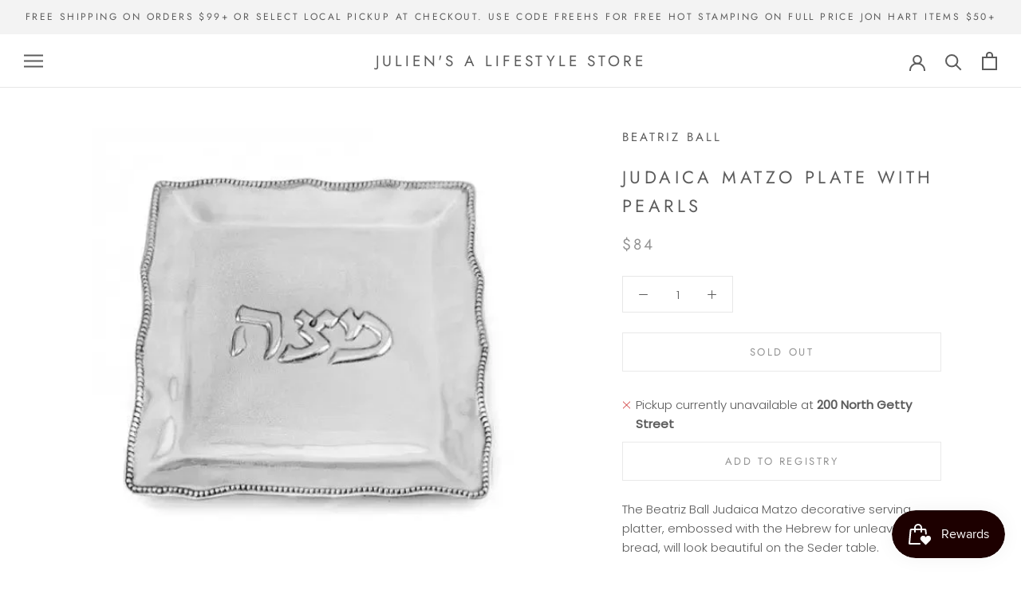

--- FILE ---
content_type: text/html; charset=utf-8
request_url: https://www.juliensuvalde.com/collections/wedding-gifts/products/beatriz_ball_platters_judaica_matzo_plate_with_pearls
body_size: 101285
content:
<!doctype html>

<html class="no-js" lang="en">
  <head>
 
<meta name="google-site-verification" content="QSSeYTsN9KfTBBW_U7ANsKREZqVKm1ESlFdKMWqWymo" />
    <meta charset="utf-8"> 
    <meta http-equiv="X-UA-Compatible" content="IE=edge,chrome=1">
    <meta name="viewport" content="width=device-width, initial-scale=1.0, height=device-height, minimum-scale=1.0, maximum-scale=1.0">
    <meta name="theme-color" content="">
<meta name="facebook-domain-verification" content="446r57r2u9c5z0ysn2okyn7t1w30fm" />
    <title>
      Judaica Matzo Plate with Pearls - Beatriz Ball &ndash; Julien&#39;s a Lifestyle Store
    </title><meta name="description" content="The Beatriz Ball Judaica Matzo decorative serving platter, embossed with the Hebrew for unleavened bread, will look beautiful on the Seder table. The Passover Seder is one of the most widely observed of all Jewish customs, and our lovely plate is embossed with the Hebrew for unleavened bread, מַצָּה.  A beautiful, heir"><link rel="canonical" href="https://www.juliensuvalde.com/products/beatriz_ball_platters_judaica_matzo_plate_with_pearls"><meta property="og:type" content="product">
  <meta property="og:title" content="Judaica Matzo Plate with Pearls"><meta property="og:image" content="http://www.juliensuvalde.com/cdn/shop/products/judaica-matzo-plate-with-pearls-platters-beatriz-ball-bb-6759-grey-942.webp?v=1673934694">
    <meta property="og:image:secure_url" content="https://www.juliensuvalde.com/cdn/shop/products/judaica-matzo-plate-with-pearls-platters-beatriz-ball-bb-6759-grey-942.webp?v=1673934694">
    <meta property="og:image:width" content="500">
    <meta property="og:image:height" content="500"><meta property="product:price:amount" content="84.00">
  <meta property="product:price:currency" content="USD"><meta property="og:description" content="The Beatriz Ball Judaica Matzo decorative serving platter, embossed with the Hebrew for unleavened bread, will look beautiful on the Seder table. The Passover Seder is one of the most widely observed of all Jewish customs, and our lovely plate is embossed with the Hebrew for unleavened bread, מַצָּה.  A beautiful, heir"><meta property="og:url" content="https://www.juliensuvalde.com/products/beatriz_ball_platters_judaica_matzo_plate_with_pearls">
<meta property="og:site_name" content="Julien&#39;s a Lifestyle Store"><meta name="twitter:card" content="summary"><meta name="twitter:title" content="Judaica Matzo Plate with Pearls">
  <meta name="twitter:description" content="The Beatriz Ball Judaica Matzo decorative serving platter, embossed with the Hebrew for unleavened bread, will look beautiful on the Seder table.

The Passover Seder is one of the most widely observed of all Jewish customs, and our lovely plate is embossed with the Hebrew for unleavened bread, מַצָּה. 

A beautiful, heirloom quality gift for all occasions. 

Made of an FDA safe, easy-care, oven and freezer friendly aluminum alloy. Size:					   9.25 x 9.25					    x 0.75
					   						   Weight: 1.56484 lb					   					   					   This piece is hand-wash only. Please do not put in the dishwasher.
					   					   					   
					   	View Product Care Information
					   ">
  <meta name="twitter:image" content="https://www.juliensuvalde.com/cdn/shop/products/judaica-matzo-plate-with-pearls-platters-beatriz-ball-bb-6759-grey-942_600x600_crop_center.webp?v=1673934694">
    <style>
  @font-face {
  font-family: Jost;
  font-weight: 400;
  font-style: normal;
  font-display: fallback;
  src: url("//www.juliensuvalde.com/cdn/fonts/jost/jost_n4.d47a1b6347ce4a4c9f437608011273009d91f2b7.woff2") format("woff2"),
       url("//www.juliensuvalde.com/cdn/fonts/jost/jost_n4.791c46290e672b3f85c3d1c651ef2efa3819eadd.woff") format("woff");
}

  @font-face {
  font-family: Poppins;
  font-weight: 300;
  font-style: normal;
  font-display: fallback;
  src: url("//www.juliensuvalde.com/cdn/fonts/poppins/poppins_n3.05f58335c3209cce17da4f1f1ab324ebe2982441.woff2") format("woff2"),
       url("//www.juliensuvalde.com/cdn/fonts/poppins/poppins_n3.6971368e1f131d2c8ff8e3a44a36b577fdda3ff5.woff") format("woff");
}


  @font-face {
  font-family: Poppins;
  font-weight: 400;
  font-style: normal;
  font-display: fallback;
  src: url("//www.juliensuvalde.com/cdn/fonts/poppins/poppins_n4.0ba78fa5af9b0e1a374041b3ceaadf0a43b41362.woff2") format("woff2"),
       url("//www.juliensuvalde.com/cdn/fonts/poppins/poppins_n4.214741a72ff2596839fc9760ee7a770386cf16ca.woff") format("woff");
}

  @font-face {
  font-family: Poppins;
  font-weight: 300;
  font-style: italic;
  font-display: fallback;
  src: url("//www.juliensuvalde.com/cdn/fonts/poppins/poppins_i3.8536b4423050219f608e17f134fe9ea3b01ed890.woff2") format("woff2"),
       url("//www.juliensuvalde.com/cdn/fonts/poppins/poppins_i3.0f4433ada196bcabf726ed78f8e37e0995762f7f.woff") format("woff");
}

  @font-face {
  font-family: Poppins;
  font-weight: 400;
  font-style: italic;
  font-display: fallback;
  src: url("//www.juliensuvalde.com/cdn/fonts/poppins/poppins_i4.846ad1e22474f856bd6b81ba4585a60799a9f5d2.woff2") format("woff2"),
       url("//www.juliensuvalde.com/cdn/fonts/poppins/poppins_i4.56b43284e8b52fc64c1fd271f289a39e8477e9ec.woff") format("woff");
}


  :root {
    --heading-font-family : Jost, sans-serif;
    --heading-font-weight : 400;
    --heading-font-style  : normal;

    --text-font-family : Poppins, sans-serif;
    --text-font-weight : 300;
    --text-font-style  : normal;

    --base-text-font-size   : 15px;
    --default-text-font-size: 14px;--background          : #ffffff;
    --background-rgb      : 255, 255, 255;
    --light-background    : #ffffff;
    --light-background-rgb: 255, 255, 255;
    --heading-color       : #5c5c5c;
    --text-color          : #5c5c5c;
    --text-color-rgb      : 92, 92, 92;
    --text-color-light    : #939393;
    --text-color-light-rgb: 147, 147, 147;
    --link-color          : #323232;
    --link-color-rgb      : 50, 50, 50;
    --border-color        : #e7e7e7;
    --border-color-rgb    : 231, 231, 231;

    --button-background    : #c6c6c6;
    --button-background-rgb: 198, 198, 198;
    --button-text-color    : #1c1b1b;

    --header-background       : #ffffff;
    --header-heading-color    : #5c5c5c;
    --header-light-text-color : #939393;
    --header-border-color     : #e7e7e7;

    --footer-background    : #ffffff;
    --footer-text-color    : #939393;
    --footer-heading-color : #5c5c5c;
    --footer-border-color  : #efefef;

    --navigation-background      : #ffffff;
    --navigation-background-rgb  : 255, 255, 255;
    --navigation-text-color      : #5c5c5c;
    --navigation-text-color-light: rgba(92, 92, 92, 0.5);
    --navigation-border-color    : rgba(92, 92, 92, 0.25);

    --newsletter-popup-background     : #ffffff;
    --newsletter-popup-text-color     : #1c1b1b;
    --newsletter-popup-text-color-rgb : 28, 27, 27;

    --secondary-elements-background       : #5c5c5c;
    --secondary-elements-background-rgb   : 92, 92, 92;
    --secondary-elements-text-color       : #ffffff;
    --secondary-elements-text-color-light : rgba(255, 255, 255, 0.5);
    --secondary-elements-border-color     : rgba(255, 255, 255, 0.25);

    --product-sale-price-color    : #1c1b1b;
    --product-sale-price-color-rgb: 28, 27, 27;

    /* Products */

    --horizontal-spacing-four-products-per-row: 20px;
        --horizontal-spacing-two-products-per-row : 20px;

    --vertical-spacing-four-products-per-row: 40px;
        --vertical-spacing-two-products-per-row : 50px;

    /* Animation */
    --drawer-transition-timing: cubic-bezier(0.645, 0.045, 0.355, 1);
    --header-base-height: 80px; /* We set a default for browsers that do not support CSS variables */

    /* Cursors */
    --cursor-zoom-in-svg    : url(//www.juliensuvalde.com/cdn/shop/t/11/assets/cursor-zoom-in.svg?v=122378749701556440601636919092);
    --cursor-zoom-in-2x-svg : url(//www.juliensuvalde.com/cdn/shop/t/11/assets/cursor-zoom-in-2x.svg?v=50835523267676239671636919092);
  }
</style>

<script>
  // IE11 does not have support for CSS variables, so we have to polyfill them
  if (!(((window || {}).CSS || {}).supports && window.CSS.supports('(--a: 0)'))) {
    const script = document.createElement('script');
    script.type = 'text/javascript';
    script.src = 'https://cdn.jsdelivr.net/npm/css-vars-ponyfill@2';
    script.onload = function() {
      cssVars({});
    };

    document.getElementsByTagName('head')[0].appendChild(script);
  }
</script>

    <script>window.performance && window.performance.mark && window.performance.mark('shopify.content_for_header.start');</script><meta name="google-site-verification" content="pbEPJwsII72bMwJyZUrcjgoSpUiR4QgkXHIQRjztIEg">
<meta id="shopify-digital-wallet" name="shopify-digital-wallet" content="/44134236328/digital_wallets/dialog">
<meta name="shopify-checkout-api-token" content="dec2467ddf7daf0bf5ffa46393132a30">
<meta id="in-context-paypal-metadata" data-shop-id="44134236328" data-venmo-supported="false" data-environment="production" data-locale="en_US" data-paypal-v4="true" data-currency="USD">
<link rel="alternate" type="application/json+oembed" href="https://www.juliensuvalde.com/products/beatriz_ball_platters_judaica_matzo_plate_with_pearls.oembed">
<script async="async" src="/checkouts/internal/preloads.js?locale=en-US"></script>
<link rel="preconnect" href="https://shop.app" crossorigin="anonymous">
<script async="async" src="https://shop.app/checkouts/internal/preloads.js?locale=en-US&shop_id=44134236328" crossorigin="anonymous"></script>
<script id="apple-pay-shop-capabilities" type="application/json">{"shopId":44134236328,"countryCode":"US","currencyCode":"USD","merchantCapabilities":["supports3DS"],"merchantId":"gid:\/\/shopify\/Shop\/44134236328","merchantName":"Julien's a Lifestyle Store","requiredBillingContactFields":["postalAddress","email","phone"],"requiredShippingContactFields":["postalAddress","email","phone"],"shippingType":"shipping","supportedNetworks":["visa","masterCard","amex","discover","elo","jcb"],"total":{"type":"pending","label":"Julien's a Lifestyle Store","amount":"1.00"},"shopifyPaymentsEnabled":true,"supportsSubscriptions":true}</script>
<script id="shopify-features" type="application/json">{"accessToken":"dec2467ddf7daf0bf5ffa46393132a30","betas":["rich-media-storefront-analytics"],"domain":"www.juliensuvalde.com","predictiveSearch":true,"shopId":44134236328,"locale":"en"}</script>
<script>var Shopify = Shopify || {};
Shopify.shop = "juliens-a-lifestyle-store.myshopify.com";
Shopify.locale = "en";
Shopify.currency = {"active":"USD","rate":"1.0"};
Shopify.country = "US";
Shopify.theme = {"name":"Prestige with Installments message","id":128927170778,"schema_name":"Prestige","schema_version":"4.13.0","theme_store_id":855,"role":"main"};
Shopify.theme.handle = "null";
Shopify.theme.style = {"id":null,"handle":null};
Shopify.cdnHost = "www.juliensuvalde.com/cdn";
Shopify.routes = Shopify.routes || {};
Shopify.routes.root = "/";</script>
<script type="module">!function(o){(o.Shopify=o.Shopify||{}).modules=!0}(window);</script>
<script>!function(o){function n(){var o=[];function n(){o.push(Array.prototype.slice.apply(arguments))}return n.q=o,n}var t=o.Shopify=o.Shopify||{};t.loadFeatures=n(),t.autoloadFeatures=n()}(window);</script>
<script>
  window.ShopifyPay = window.ShopifyPay || {};
  window.ShopifyPay.apiHost = "shop.app\/pay";
  window.ShopifyPay.redirectState = null;
</script>
<script id="shop-js-analytics" type="application/json">{"pageType":"product"}</script>
<script defer="defer" async type="module" src="//www.juliensuvalde.com/cdn/shopifycloud/shop-js/modules/v2/client.init-shop-cart-sync_BN7fPSNr.en.esm.js"></script>
<script defer="defer" async type="module" src="//www.juliensuvalde.com/cdn/shopifycloud/shop-js/modules/v2/chunk.common_Cbph3Kss.esm.js"></script>
<script defer="defer" async type="module" src="//www.juliensuvalde.com/cdn/shopifycloud/shop-js/modules/v2/chunk.modal_DKumMAJ1.esm.js"></script>
<script type="module">
  await import("//www.juliensuvalde.com/cdn/shopifycloud/shop-js/modules/v2/client.init-shop-cart-sync_BN7fPSNr.en.esm.js");
await import("//www.juliensuvalde.com/cdn/shopifycloud/shop-js/modules/v2/chunk.common_Cbph3Kss.esm.js");
await import("//www.juliensuvalde.com/cdn/shopifycloud/shop-js/modules/v2/chunk.modal_DKumMAJ1.esm.js");

  window.Shopify.SignInWithShop?.initShopCartSync?.({"fedCMEnabled":true,"windoidEnabled":true});

</script>
<script defer="defer" async type="module" src="//www.juliensuvalde.com/cdn/shopifycloud/shop-js/modules/v2/client.payment-terms_BxzfvcZJ.en.esm.js"></script>
<script defer="defer" async type="module" src="//www.juliensuvalde.com/cdn/shopifycloud/shop-js/modules/v2/chunk.common_Cbph3Kss.esm.js"></script>
<script defer="defer" async type="module" src="//www.juliensuvalde.com/cdn/shopifycloud/shop-js/modules/v2/chunk.modal_DKumMAJ1.esm.js"></script>
<script type="module">
  await import("//www.juliensuvalde.com/cdn/shopifycloud/shop-js/modules/v2/client.payment-terms_BxzfvcZJ.en.esm.js");
await import("//www.juliensuvalde.com/cdn/shopifycloud/shop-js/modules/v2/chunk.common_Cbph3Kss.esm.js");
await import("//www.juliensuvalde.com/cdn/shopifycloud/shop-js/modules/v2/chunk.modal_DKumMAJ1.esm.js");

  
</script>
<script>
  window.Shopify = window.Shopify || {};
  if (!window.Shopify.featureAssets) window.Shopify.featureAssets = {};
  window.Shopify.featureAssets['shop-js'] = {"shop-cart-sync":["modules/v2/client.shop-cart-sync_CJVUk8Jm.en.esm.js","modules/v2/chunk.common_Cbph3Kss.esm.js","modules/v2/chunk.modal_DKumMAJ1.esm.js"],"init-fed-cm":["modules/v2/client.init-fed-cm_7Fvt41F4.en.esm.js","modules/v2/chunk.common_Cbph3Kss.esm.js","modules/v2/chunk.modal_DKumMAJ1.esm.js"],"init-shop-email-lookup-coordinator":["modules/v2/client.init-shop-email-lookup-coordinator_Cc088_bR.en.esm.js","modules/v2/chunk.common_Cbph3Kss.esm.js","modules/v2/chunk.modal_DKumMAJ1.esm.js"],"init-windoid":["modules/v2/client.init-windoid_hPopwJRj.en.esm.js","modules/v2/chunk.common_Cbph3Kss.esm.js","modules/v2/chunk.modal_DKumMAJ1.esm.js"],"shop-button":["modules/v2/client.shop-button_B0jaPSNF.en.esm.js","modules/v2/chunk.common_Cbph3Kss.esm.js","modules/v2/chunk.modal_DKumMAJ1.esm.js"],"shop-cash-offers":["modules/v2/client.shop-cash-offers_DPIskqss.en.esm.js","modules/v2/chunk.common_Cbph3Kss.esm.js","modules/v2/chunk.modal_DKumMAJ1.esm.js"],"shop-toast-manager":["modules/v2/client.shop-toast-manager_CK7RT69O.en.esm.js","modules/v2/chunk.common_Cbph3Kss.esm.js","modules/v2/chunk.modal_DKumMAJ1.esm.js"],"init-shop-cart-sync":["modules/v2/client.init-shop-cart-sync_BN7fPSNr.en.esm.js","modules/v2/chunk.common_Cbph3Kss.esm.js","modules/v2/chunk.modal_DKumMAJ1.esm.js"],"init-customer-accounts-sign-up":["modules/v2/client.init-customer-accounts-sign-up_CfPf4CXf.en.esm.js","modules/v2/client.shop-login-button_DeIztwXF.en.esm.js","modules/v2/chunk.common_Cbph3Kss.esm.js","modules/v2/chunk.modal_DKumMAJ1.esm.js"],"pay-button":["modules/v2/client.pay-button_CgIwFSYN.en.esm.js","modules/v2/chunk.common_Cbph3Kss.esm.js","modules/v2/chunk.modal_DKumMAJ1.esm.js"],"init-customer-accounts":["modules/v2/client.init-customer-accounts_DQ3x16JI.en.esm.js","modules/v2/client.shop-login-button_DeIztwXF.en.esm.js","modules/v2/chunk.common_Cbph3Kss.esm.js","modules/v2/chunk.modal_DKumMAJ1.esm.js"],"avatar":["modules/v2/client.avatar_BTnouDA3.en.esm.js"],"init-shop-for-new-customer-accounts":["modules/v2/client.init-shop-for-new-customer-accounts_CsZy_esa.en.esm.js","modules/v2/client.shop-login-button_DeIztwXF.en.esm.js","modules/v2/chunk.common_Cbph3Kss.esm.js","modules/v2/chunk.modal_DKumMAJ1.esm.js"],"shop-follow-button":["modules/v2/client.shop-follow-button_BRMJjgGd.en.esm.js","modules/v2/chunk.common_Cbph3Kss.esm.js","modules/v2/chunk.modal_DKumMAJ1.esm.js"],"checkout-modal":["modules/v2/client.checkout-modal_B9Drz_yf.en.esm.js","modules/v2/chunk.common_Cbph3Kss.esm.js","modules/v2/chunk.modal_DKumMAJ1.esm.js"],"shop-login-button":["modules/v2/client.shop-login-button_DeIztwXF.en.esm.js","modules/v2/chunk.common_Cbph3Kss.esm.js","modules/v2/chunk.modal_DKumMAJ1.esm.js"],"lead-capture":["modules/v2/client.lead-capture_DXYzFM3R.en.esm.js","modules/v2/chunk.common_Cbph3Kss.esm.js","modules/v2/chunk.modal_DKumMAJ1.esm.js"],"shop-login":["modules/v2/client.shop-login_CA5pJqmO.en.esm.js","modules/v2/chunk.common_Cbph3Kss.esm.js","modules/v2/chunk.modal_DKumMAJ1.esm.js"],"payment-terms":["modules/v2/client.payment-terms_BxzfvcZJ.en.esm.js","modules/v2/chunk.common_Cbph3Kss.esm.js","modules/v2/chunk.modal_DKumMAJ1.esm.js"]};
</script>
<script>(function() {
  var isLoaded = false;
  function asyncLoad() {
    if (isLoaded) return;
    isLoaded = true;
    var urls = ["https:\/\/cdn.shopify.com\/s\/files\/1\/0441\/3423\/6328\/t\/2\/assets\/verify-meteor-menu.js?meteor_tier=free\u0026shop=juliens-a-lifestyle-store.myshopify.com","\/\/www.powr.io\/powr.js?powr-token=juliens-a-lifestyle-store.myshopify.com\u0026external-type=shopify\u0026shop=juliens-a-lifestyle-store.myshopify.com","https:\/\/bingshoppingtool-t2app-prod.trafficmanager.net\/uet\/tracking_script?shop=juliens-a-lifestyle-store.myshopify.com","https:\/\/cdn.fera.ai\/js\/fera.placeholder.js?shop=juliens-a-lifestyle-store.myshopify.com","https:\/\/rio.pwztag.com\/rio.js?shop=juliens-a-lifestyle-store.myshopify.com","\/\/cdn.shopify.com\/s\/files\/1\/0875\/2064\/files\/easysale-countdown-timer-1.0.0.min.js?shop=juliens-a-lifestyle-store.myshopify.com","https:\/\/d33a6lvgbd0fej.cloudfront.net\/script_tag\/secomapp.scripttag.js?shop=juliens-a-lifestyle-store.myshopify.com"];
    for (var i = 0; i < urls.length; i++) {
      var s = document.createElement('script');
      s.type = 'text/javascript';
      s.async = true;
      s.src = urls[i];
      var x = document.getElementsByTagName('script')[0];
      x.parentNode.insertBefore(s, x);
    }
  };
  if(window.attachEvent) {
    window.attachEvent('onload', asyncLoad);
  } else {
    window.addEventListener('load', asyncLoad, false);
  }
})();</script>
<script id="__st">var __st={"a":44134236328,"offset":-21600,"reqid":"8a1698fa-8cb1-4946-89d8-7edb63db783b-1769793834","pageurl":"www.juliensuvalde.com\/collections\/wedding-gifts\/products\/beatriz_ball_platters_judaica_matzo_plate_with_pearls","u":"6b42439c92e6","p":"product","rtyp":"product","rid":5755993096360};</script>
<script>window.ShopifyPaypalV4VisibilityTracking = true;</script>
<script id="captcha-bootstrap">!function(){'use strict';const t='contact',e='account',n='new_comment',o=[[t,t],['blogs',n],['comments',n],[t,'customer']],c=[[e,'customer_login'],[e,'guest_login'],[e,'recover_customer_password'],[e,'create_customer']],r=t=>t.map((([t,e])=>`form[action*='/${t}']:not([data-nocaptcha='true']) input[name='form_type'][value='${e}']`)).join(','),a=t=>()=>t?[...document.querySelectorAll(t)].map((t=>t.form)):[];function s(){const t=[...o],e=r(t);return a(e)}const i='password',u='form_key',d=['recaptcha-v3-token','g-recaptcha-response','h-captcha-response',i],f=()=>{try{return window.sessionStorage}catch{return}},m='__shopify_v',_=t=>t.elements[u];function p(t,e,n=!1){try{const o=window.sessionStorage,c=JSON.parse(o.getItem(e)),{data:r}=function(t){const{data:e,action:n}=t;return t[m]||n?{data:e,action:n}:{data:t,action:n}}(c);for(const[e,n]of Object.entries(r))t.elements[e]&&(t.elements[e].value=n);n&&o.removeItem(e)}catch(o){console.error('form repopulation failed',{error:o})}}const l='form_type',E='cptcha';function T(t){t.dataset[E]=!0}const w=window,h=w.document,L='Shopify',v='ce_forms',y='captcha';let A=!1;((t,e)=>{const n=(g='f06e6c50-85a8-45c8-87d0-21a2b65856fe',I='https://cdn.shopify.com/shopifycloud/storefront-forms-hcaptcha/ce_storefront_forms_captcha_hcaptcha.v1.5.2.iife.js',D={infoText:'Protected by hCaptcha',privacyText:'Privacy',termsText:'Terms'},(t,e,n)=>{const o=w[L][v],c=o.bindForm;if(c)return c(t,g,e,D).then(n);var r;o.q.push([[t,g,e,D],n]),r=I,A||(h.body.append(Object.assign(h.createElement('script'),{id:'captcha-provider',async:!0,src:r})),A=!0)});var g,I,D;w[L]=w[L]||{},w[L][v]=w[L][v]||{},w[L][v].q=[],w[L][y]=w[L][y]||{},w[L][y].protect=function(t,e){n(t,void 0,e),T(t)},Object.freeze(w[L][y]),function(t,e,n,w,h,L){const[v,y,A,g]=function(t,e,n){const i=e?o:[],u=t?c:[],d=[...i,...u],f=r(d),m=r(i),_=r(d.filter((([t,e])=>n.includes(e))));return[a(f),a(m),a(_),s()]}(w,h,L),I=t=>{const e=t.target;return e instanceof HTMLFormElement?e:e&&e.form},D=t=>v().includes(t);t.addEventListener('submit',(t=>{const e=I(t);if(!e)return;const n=D(e)&&!e.dataset.hcaptchaBound&&!e.dataset.recaptchaBound,o=_(e),c=g().includes(e)&&(!o||!o.value);(n||c)&&t.preventDefault(),c&&!n&&(function(t){try{if(!f())return;!function(t){const e=f();if(!e)return;const n=_(t);if(!n)return;const o=n.value;o&&e.removeItem(o)}(t);const e=Array.from(Array(32),(()=>Math.random().toString(36)[2])).join('');!function(t,e){_(t)||t.append(Object.assign(document.createElement('input'),{type:'hidden',name:u})),t.elements[u].value=e}(t,e),function(t,e){const n=f();if(!n)return;const o=[...t.querySelectorAll(`input[type='${i}']`)].map((({name:t})=>t)),c=[...d,...o],r={};for(const[a,s]of new FormData(t).entries())c.includes(a)||(r[a]=s);n.setItem(e,JSON.stringify({[m]:1,action:t.action,data:r}))}(t,e)}catch(e){console.error('failed to persist form',e)}}(e),e.submit())}));const S=(t,e)=>{t&&!t.dataset[E]&&(n(t,e.some((e=>e===t))),T(t))};for(const o of['focusin','change'])t.addEventListener(o,(t=>{const e=I(t);D(e)&&S(e,y())}));const B=e.get('form_key'),M=e.get(l),P=B&&M;t.addEventListener('DOMContentLoaded',(()=>{const t=y();if(P)for(const e of t)e.elements[l].value===M&&p(e,B);[...new Set([...A(),...v().filter((t=>'true'===t.dataset.shopifyCaptcha))])].forEach((e=>S(e,t)))}))}(h,new URLSearchParams(w.location.search),n,t,e,['guest_login'])})(!0,!0)}();</script>
<script integrity="sha256-4kQ18oKyAcykRKYeNunJcIwy7WH5gtpwJnB7kiuLZ1E=" data-source-attribution="shopify.loadfeatures" defer="defer" src="//www.juliensuvalde.com/cdn/shopifycloud/storefront/assets/storefront/load_feature-a0a9edcb.js" crossorigin="anonymous"></script>
<script crossorigin="anonymous" defer="defer" src="//www.juliensuvalde.com/cdn/shopifycloud/storefront/assets/shopify_pay/storefront-65b4c6d7.js?v=20250812"></script>
<script data-source-attribution="shopify.dynamic_checkout.dynamic.init">var Shopify=Shopify||{};Shopify.PaymentButton=Shopify.PaymentButton||{isStorefrontPortableWallets:!0,init:function(){window.Shopify.PaymentButton.init=function(){};var t=document.createElement("script");t.src="https://www.juliensuvalde.com/cdn/shopifycloud/portable-wallets/latest/portable-wallets.en.js",t.type="module",document.head.appendChild(t)}};
</script>
<script data-source-attribution="shopify.dynamic_checkout.buyer_consent">
  function portableWalletsHideBuyerConsent(e){var t=document.getElementById("shopify-buyer-consent"),n=document.getElementById("shopify-subscription-policy-button");t&&n&&(t.classList.add("hidden"),t.setAttribute("aria-hidden","true"),n.removeEventListener("click",e))}function portableWalletsShowBuyerConsent(e){var t=document.getElementById("shopify-buyer-consent"),n=document.getElementById("shopify-subscription-policy-button");t&&n&&(t.classList.remove("hidden"),t.removeAttribute("aria-hidden"),n.addEventListener("click",e))}window.Shopify?.PaymentButton&&(window.Shopify.PaymentButton.hideBuyerConsent=portableWalletsHideBuyerConsent,window.Shopify.PaymentButton.showBuyerConsent=portableWalletsShowBuyerConsent);
</script>
<script>
  function portableWalletsCleanup(e){e&&e.src&&console.error("Failed to load portable wallets script "+e.src);var t=document.querySelectorAll("shopify-accelerated-checkout .shopify-payment-button__skeleton, shopify-accelerated-checkout-cart .wallet-cart-button__skeleton"),e=document.getElementById("shopify-buyer-consent");for(let e=0;e<t.length;e++)t[e].remove();e&&e.remove()}function portableWalletsNotLoadedAsModule(e){e instanceof ErrorEvent&&"string"==typeof e.message&&e.message.includes("import.meta")&&"string"==typeof e.filename&&e.filename.includes("portable-wallets")&&(window.removeEventListener("error",portableWalletsNotLoadedAsModule),window.Shopify.PaymentButton.failedToLoad=e,"loading"===document.readyState?document.addEventListener("DOMContentLoaded",window.Shopify.PaymentButton.init):window.Shopify.PaymentButton.init())}window.addEventListener("error",portableWalletsNotLoadedAsModule);
</script>

<script type="module" src="https://www.juliensuvalde.com/cdn/shopifycloud/portable-wallets/latest/portable-wallets.en.js" onError="portableWalletsCleanup(this)" crossorigin="anonymous"></script>
<script nomodule>
  document.addEventListener("DOMContentLoaded", portableWalletsCleanup);
</script>

<link id="shopify-accelerated-checkout-styles" rel="stylesheet" media="screen" href="https://www.juliensuvalde.com/cdn/shopifycloud/portable-wallets/latest/accelerated-checkout-backwards-compat.css" crossorigin="anonymous">
<style id="shopify-accelerated-checkout-cart">
        #shopify-buyer-consent {
  margin-top: 1em;
  display: inline-block;
  width: 100%;
}

#shopify-buyer-consent.hidden {
  display: none;
}

#shopify-subscription-policy-button {
  background: none;
  border: none;
  padding: 0;
  text-decoration: underline;
  font-size: inherit;
  cursor: pointer;
}

#shopify-subscription-policy-button::before {
  box-shadow: none;
}

      </style>

<script>window.performance && window.performance.mark && window.performance.mark('shopify.content_for_header.end');</script>

    <link rel="stylesheet" href="//www.juliensuvalde.com/cdn/shop/t/11/assets/theme.css?v=71410871921892297081657143673">
    <link rel="stylesheet" href="//www.juliensuvalde.com/cdn/shop/t/11/assets/product-personalizer.css?v=18015333480557824251636919081">
    <link rel="stylesheet" href="//www.juliensuvalde.com/cdn/shop/t/11/assets/beth-rankin-styling.css?v=49631330197252062241636919075">
    <link rel="stylesheet" href="//www.juliensuvalde.com/cdn/shop/t/11/assets/gift-reggie-custom.css?v=107860523327867623241636919077">

    <script>// This allows to expose several variables to the global scope, to be used in scripts
      window.theme = {
        pageType: "product",
        moneyFormat: "${{amount}}",
        moneyWithCurrencyFormat: "${{amount}} USD",
        productImageSize: "square",
        searchMode: "product",
        showPageTransition: false,
        showElementStaggering: false,
        showImageZooming: true
      };

      window.routes = {
        rootUrl: "\/",
        rootUrlWithoutSlash: '',
        cartUrl: "\/cart",
        cartAddUrl: "\/cart\/add",
        cartChangeUrl: "\/cart\/change",
        searchUrl: "\/search",
        productRecommendationsUrl: "\/recommendations\/products"
      };

      window.languages = {
        cartAddNote: "Add Order Note",
        cartEditNote: "Edit Order Note",
        productImageLoadingError: "This image could not be loaded. Please try to reload the page.",
        productFormAddToCart: "Add to cart",
        productFormUnavailable: "Unavailable",
        productFormSoldOut: "Sold Out",
        shippingEstimatorOneResult: "1 option available:",
        shippingEstimatorMoreResults: "{{count}} options available:",
        shippingEstimatorNoResults: "No shipping could be found"
      };

      window.lazySizesConfig = {
        loadHidden: false,
        hFac: 0.5,
        expFactor: 2,
        ricTimeout: 150,
        lazyClass: 'Image--lazyLoad',
        loadingClass: 'Image--lazyLoading',
        loadedClass: 'Image--lazyLoaded'
      };

      document.documentElement.className = document.documentElement.className.replace('no-js', 'js');
      document.documentElement.style.setProperty('--window-height', window.innerHeight + 'px');

      // We do a quick detection of some features (we could use Modernizr but for so little...)
      (function() {
        document.documentElement.className += ((window.CSS && window.CSS.supports('(position: sticky) or (position: -webkit-sticky)')) ? ' supports-sticky' : ' no-supports-sticky');
        document.documentElement.className += (window.matchMedia('(-moz-touch-enabled: 1), (hover: none)')).matches ? ' no-supports-hover' : ' supports-hover';
      }());
    </script>

    <script src="//www.juliensuvalde.com/cdn/shop/t/11/assets/lazysizes.min.js?v=174358363404432586981636919080" async></script><script src="https://polyfill-fastly.net/v3/polyfill.min.js?unknown=polyfill&features=fetch,Element.prototype.closest,Element.prototype.remove,Element.prototype.classList,Array.prototype.includes,Array.prototype.fill,Object.assign,CustomEvent,IntersectionObserver,IntersectionObserverEntry,URL" defer></script>
    <script src="//www.juliensuvalde.com/cdn/shop/t/11/assets/libs.min.js?v=26178543184394469741636919080" defer></script>
    <script src="//www.juliensuvalde.com/cdn/shop/t/11/assets/theme.min.js?v=159976158040161064131636919083" defer></script>
    <script src="//www.juliensuvalde.com/cdn/shop/t/11/assets/custom.js?v=183944157590872491501636919077" defer></script>

    <script>
      (function () {
        window.onpageshow = function() {
          if (window.theme.showPageTransition) {
            var pageTransition = document.querySelector('.PageTransition');

            if (pageTransition) {
              pageTransition.style.visibility = 'visible';
              pageTransition.style.opacity = '0';
            }
          }

          // When the page is loaded from the cache, we have to reload the cart content
          document.documentElement.dispatchEvent(new CustomEvent('cart:refresh', {
            bubbles: true
          }));
        };
      })();
    </script>

    
  <script type="application/ld+json">
  {
    "@context": "http://schema.org",
    "@type": "Product",
    "offers": [{
          "@type": "Offer",
          "name": "Default Title",
          "availability":"https://schema.org/OutOfStock",
          "price": 84.0,
          "priceCurrency": "USD",
          "priceValidUntil": "2026-02-09","sku": "BB-6759","url": "/products/beatriz_ball_platters_judaica_matzo_plate_with_pearls?variant=36173241483432"
        }
],
    "brand": {
      "name": "Beatriz Ball"
    },
    "name": "Judaica Matzo Plate with Pearls",
    "description": "The Beatriz Ball Judaica Matzo decorative serving platter, embossed with the Hebrew for unleavened bread, will look beautiful on the Seder table.\n\nThe Passover Seder is one of the most widely observed of all Jewish customs, and our lovely plate is embossed with the Hebrew for unleavened bread, מַצָּה. \n\nA beautiful, heirloom quality gift for all occasions. \n\nMade of an FDA safe, easy-care, oven and freezer friendly aluminum alloy. Size:\t\t\t\t\t   9.25 x 9.25\t\t\t\t\t    x 0.75\n\t\t\t\t\t   \t\t\t\t\t\t   Weight: 1.56484 lb\t\t\t\t\t   \t\t\t\t\t   \t\t\t\t\t   This piece is hand-wash only. Please do not put in the dishwasher.\n\t\t\t\t\t   \t\t\t\t\t   \t\t\t\t\t   \n\t\t\t\t\t   \tView Product Care Information\n\t\t\t\t\t   ",
    "category": "Platters",
    "url": "/products/beatriz_ball_platters_judaica_matzo_plate_with_pearls",
    "sku": "BB-6759",
    "image": {
      "@type": "ImageObject",
      "url": "https://www.juliensuvalde.com/cdn/shop/products/judaica-matzo-plate-with-pearls-platters-beatriz-ball-bb-6759-grey-942_1024x.webp?v=1673934694",
      "image": "https://www.juliensuvalde.com/cdn/shop/products/judaica-matzo-plate-with-pearls-platters-beatriz-ball-bb-6759-grey-942_1024x.webp?v=1673934694",
      "name": "Beatriz Ball - Platters - Judaica Matzo Plate with Pearls",
      "width": "1024",
      "height": "1024"
    }
  }
  </script>



  <script type="application/ld+json">
  {
    "@context": "http://schema.org",
    "@type": "BreadcrumbList",
  "itemListElement": [{
      "@type": "ListItem",
      "position": 1,
      "name": "Translation missing: en.general.breadcrumb.home",
      "item": "https://www.juliensuvalde.com"
    },{
          "@type": "ListItem",
          "position": 2,
          "name": "Wedding Gifts",
          "item": "https://www.juliensuvalde.com/collections/wedding-gifts"
        }, {
          "@type": "ListItem",
          "position": 3,
          "name": "Judaica Matzo Plate with Pearls",
          "item": "https://www.juliensuvalde.com/collections/wedding-gifts/products/beatriz_ball_platters_judaica_matzo_plate_with_pearls"
        }]
  }
  </script>


  <!-- Google Tag Manager -->
<script>(function(w,d,s,l,i){w[l]=w[l]||[];w[l].push({'gtm.start':
new Date().getTime(),event:'gtm.js'});var f=d.getElementsByTagName(s)[0],
j=d.createElement(s),dl=l!='dataLayer'?'&l='+l:'';j.async=true;j.src=
'https://www.googletagmanager.com/gtm.js?id='+i+dl;f.parentNode.insertBefore(j,f);
})(window,document,'script','dataLayer','GTM-NN46S88');</script>
<!-- End Google Tag Manager -->
<script type="text/javascript">
  var jQuery351;
  window.dataLayer = window.dataLayer || [];

  function analyzifyInitialize(){
    window.analyzifyloadScript = function(url, callback) {
      var script = document.createElement('script');
      script.type = 'text/javascript';
      // If the browser is Internet Explorer
      if (script.readyState){
        script.onreadystatechange = function() {
          if (script.readyState == 'loaded' || script.readyState == 'complete') {
            script.onreadystatechange = null;
            callback();
          }
        };
        // For any other browser
      } else {
        script.onload = function() {
          callback();
        };
      }
      script.src = url;
      document.getElementsByTagName('head')[0].appendChild(script);
    }

    window.analyzifyAppStart = function(){
      
      window.dataLayer.push({
        event: "sh_info",
        
            page_type: "product",
          
        page_currency: "USD",
        
          user_type: "visitor"
        
      });

      window.analyzifyGetClickedProductPosition = function(elementHref, sku){
        if(sku != ''){
          var collection = {"id":220046196904,"handle":"wedding-gifts","title":"Wedding Gifts","updated_at":"2026-01-30T06:08:45-06:00","body_html":"","published_at":"2020-09-02T11:01:11-05:00","sort_order":"alpha-asc","template_suffix":"","disjunctive":false,"rules":[{"column":"tag","relation":"equals","condition":"Wedding Gift"}],"published_scope":"global"};
          
            var collectionProductsSku = "7144";
              if(sku == collectionProductsSku) {return 1 ;}
          
            var collectionProductsSku = "7242";
              if(sku == collectionProductsSku) {return 2 ;}
          
            var collectionProductsSku = "2834";
              if(sku == collectionProductsSku) {return 3 ;}
          
            var collectionProductsSku = "1360";
              if(sku == collectionProductsSku) {return 4 ;}
          
            var collectionProductsSku = "7925";
              if(sku == collectionProductsSku) {return 5 ;}
          
            var collectionProductsSku = "7924";
              if(sku == collectionProductsSku) {return 6 ;}
          
            var collectionProductsSku = "3111NK";
              if(sku == collectionProductsSku) {return 7 ;}
          
            var collectionProductsSku = "BB-7002";
              if(sku == collectionProductsSku) {return 8 ;}
          
            var collectionProductsSku = "BB-7494";
              if(sku == collectionProductsSku) {return 9 ;}
          
            var collectionProductsSku = "BB-7502";
              if(sku == collectionProductsSku) {return 10 ;}
          
            var collectionProductsSku = "BB-7302";
              if(sku == collectionProductsSku) {return 11 ;}
          
            var collectionProductsSku = "7002";
              if(sku == collectionProductsSku) {return 12 ;}
          
            var collectionProductsSku = "BB-6759";
              if(sku == collectionProductsSku) {return 13 ;}
          
            var collectionProductsSku = "BB-6760";
              if(sku == collectionProductsSku) {return 14 ;}
          
            var collectionProductsSku = "9782";
              if(sku == collectionProductsSku) {return 15 ;}
          
            var collectionProductsSku = "2333NK";
              if(sku == collectionProductsSku) {return 16 ;}
          
            var collectionProductsSku = "BB-2258";
              if(sku == collectionProductsSku) {return 17 ;}
          
            var collectionProductsSku = "BB-2268";
              if(sku == collectionProductsSku) {return 18 ;}
          
            var collectionProductsSku = "BB-2253";
              if(sku == collectionProductsSku) {return 19 ;}
          
            var collectionProductsSku = "BB-2256";
              if(sku == collectionProductsSku) {return 20 ;}
          
            var collectionProductsSku = "BB-2273";
              if(sku == collectionProductsSku) {return 21 ;}
          
            var collectionProductsSku = "BB-2274";
              if(sku == collectionProductsSku) {return 22 ;}
          
            var collectionProductsSku = "BB-2270";
              if(sku == collectionProductsSku) {return 23 ;}
          
            var collectionProductsSku = "BB-2271";
              if(sku == collectionProductsSku) {return 24 ;}
          
            var collectionProductsSku = "BB-7491";
              if(sku == collectionProductsSku) {return 25 ;}
          
            var collectionProductsSku = "BB-7504";
              if(sku == collectionProductsSku) {return 26 ;}
          
            var collectionProductsSku = "BB-6990";
              if(sku == collectionProductsSku) {return 27 ;}
          
            var collectionProductsSku = "BB-7591";
              if(sku == collectionProductsSku) {return 28 ;}
          
            var collectionProductsSku = "BB-7596";
              if(sku == collectionProductsSku) {return 29 ;}
          
            var collectionProductsSku = "BB-6401";
              if(sku == collectionProductsSku) {return 30 ;}
          
            var collectionProductsSku = "BB-5967";
              if(sku == collectionProductsSku) {return 31 ;}
          
            var collectionProductsSku = "BB-6004";
              if(sku == collectionProductsSku) {return 32 ;}
          
            var collectionProductsSku = "BB-6993";
              if(sku == collectionProductsSku) {return 33 ;}
          
            var collectionProductsSku = "BB-6204";
              if(sku == collectionProductsSku) {return 34 ;}
          
            var collectionProductsSku = "BB-6270";
              if(sku == collectionProductsSku) {return 35 ;}
          
            var collectionProductsSku = "BB-7137";
              if(sku == collectionProductsSku) {return 36 ;}
          
            var collectionProductsSku = "BB-7090";
              if(sku == collectionProductsSku) {return 37 ;}
          
            var collectionProductsSku = "1458";
              if(sku == collectionProductsSku) {return 38 ;}
          
            var collectionProductsSku = "9772";
              if(sku == collectionProductsSku) {return 39 ;}
          
            var collectionProductsSku = "BB-5952";
              if(sku == collectionProductsSku) {return 40 ;}
          
            var collectionProductsSku = "BB-5818";
              if(sku == collectionProductsSku) {return 41 ;}
          
            var collectionProductsSku = "BB-7110";
              if(sku == collectionProductsSku) {return 42 ;}
          
            var collectionProductsSku = "BB-7044";
              if(sku == collectionProductsSku) {return 43 ;}
          
            var collectionProductsSku = "BB-6683";
              if(sku == collectionProductsSku) {return 44 ;}
          
            var collectionProductsSku = "BB-6412";
              if(sku == collectionProductsSku) {return 45 ;}
          
            var collectionProductsSku = "BB-7204";
              if(sku == collectionProductsSku) {return 46 ;}
          
            var collectionProductsSku = "BB-6432";
              if(sku == collectionProductsSku) {return 47 ;}
          
            var collectionProductsSku = "BB-7447";
              if(sku == collectionProductsSku) {return 48 ;}
          
            var collectionProductsSku = "BB-7418";
              if(sku == collectionProductsSku) {return 49 ;}
          
            var collectionProductsSku = "BB-7339";
              if(sku == collectionProductsSku) {return 50 ;}
          
          return 0;
        }else{
          var elementIndex = -1
          collectionProductsElements = document.querySelectorAll('a[href*="/products/"]');
          collectionProductsElements.forEach(function(element,index){
            if (element.href.includes(elementHref)) {elementIndex = index + 1};
          });
          return elementIndex
        }
      }

      window.analyzifyCollectionPageHandle = function(){
        var collection = {"id":220046196904,"handle":"wedding-gifts","title":"Wedding Gifts","updated_at":"2026-01-30T06:08:45-06:00","body_html":"","published_at":"2020-09-02T11:01:11-05:00","sort_order":"alpha-asc","template_suffix":"","disjunctive":false,"rules":[{"column":"tag","relation":"equals","condition":"Wedding Gift"}],"published_scope":"global"};
        var collectionAllProducts = [{"id":5670265553064,"title":"Burro Blessing Creature","handle":"jan_barboglio_blessings_burro_blessing_creature","description":"\u003cp\u003eWax cast 'beast of burden' sculpture . . . add to a nativity, rest atop a bookshelf . . .modest burro, easy to dismiss, but always a beacon with its helpful and determined spirit . . .\u003c\/p\u003e\n\u003cp\u003eProduct Number : 7144\u003c\/p\u003e","published_at":"2020-08-24T13:49:10-05:00","created_at":"2020-08-23T21:49:20-05:00","vendor":"Jan Barboglio","type":"BLESSINGS","tags":["7144","BLESSINGS","Category_Blessings","Jan Barboglio","Wedding Gift"],"price":24500,"price_min":24500,"price_max":24500,"available":true,"price_varies":false,"compare_at_price":24500,"compare_at_price_min":24500,"compare_at_price_max":24500,"compare_at_price_varies":false,"variants":[{"id":35891585188008,"title":"Default Title","option1":"Default Title","option2":null,"option3":null,"sku":"7144","requires_shipping":true,"taxable":true,"featured_image":null,"available":true,"name":"Burro Blessing Creature","public_title":null,"options":["Default Title"],"price":24500,"weight":0,"compare_at_price":24500,"inventory_management":"shopify","barcode":null,"requires_selling_plan":false,"selling_plan_allocations":[]}],"images":["\/\/www.juliensuvalde.com\/cdn\/shop\/products\/burro-blessing-creature-blessings-jan-barboglio-7144-fawn-animal-sculpture-252.webp?v=1673949146","\/\/www.juliensuvalde.com\/cdn\/shop\/products\/burro-blessing-creature-blessings-jan-barboglio-7144-horse-animal-mane-932.webp?v=1673949152","\/\/www.juliensuvalde.com\/cdn\/shop\/products\/burro-blessing-creature-blessings-jan-barboglio-7144-animal-horse-sculpture-mane-pack-630.webp?v=1673949153","\/\/www.juliensuvalde.com\/cdn\/shop\/products\/burro-blessing-creature-blessings-jan-barboglio-7144-horse-animal-pack-861.webp?v=1673949155","\/\/www.juliensuvalde.com\/cdn\/shop\/products\/burro-blessing-creature-blessings-jan-barboglio-7144-animal-horse-sculpture-statue-pack-582.webp?v=1673949157"],"featured_image":"\/\/www.juliensuvalde.com\/cdn\/shop\/products\/burro-blessing-creature-blessings-jan-barboglio-7144-fawn-animal-sculpture-252.webp?v=1673949146","options":["Title"],"media":[{"alt":"Jan Barboglio - Blessings - Burro Blessing Creature","id":31442699878618,"position":1,"preview_image":{"aspect_ratio":1.0,"height":1000,"width":1000,"src":"\/\/www.juliensuvalde.com\/cdn\/shop\/products\/burro-blessing-creature-blessings-jan-barboglio-7144-fawn-animal-sculpture-252.webp?v=1673949146"},"aspect_ratio":1.0,"height":1000,"media_type":"image","src":"\/\/www.juliensuvalde.com\/cdn\/shop\/products\/burro-blessing-creature-blessings-jan-barboglio-7144-fawn-animal-sculpture-252.webp?v=1673949146","width":1000},{"alt":"Jan Barboglio - Blessings - Burro Blessing Creature","id":31442700501210,"position":2,"preview_image":{"aspect_ratio":1.0,"height":1000,"width":1000,"src":"\/\/www.juliensuvalde.com\/cdn\/shop\/products\/burro-blessing-creature-blessings-jan-barboglio-7144-horse-animal-mane-932.webp?v=1673949152"},"aspect_ratio":1.0,"height":1000,"media_type":"image","src":"\/\/www.juliensuvalde.com\/cdn\/shop\/products\/burro-blessing-creature-blessings-jan-barboglio-7144-horse-animal-mane-932.webp?v=1673949152","width":1000},{"alt":"Jan Barboglio - Blessings - Burro Blessing Creature","id":31442700959962,"position":3,"preview_image":{"aspect_ratio":1.0,"height":1000,"width":1000,"src":"\/\/www.juliensuvalde.com\/cdn\/shop\/products\/burro-blessing-creature-blessings-jan-barboglio-7144-animal-horse-sculpture-mane-pack-630.webp?v=1673949153"},"aspect_ratio":1.0,"height":1000,"media_type":"image","src":"\/\/www.juliensuvalde.com\/cdn\/shop\/products\/burro-blessing-creature-blessings-jan-barboglio-7144-animal-horse-sculpture-mane-pack-630.webp?v=1673949153","width":1000},{"alt":"Jan Barboglio - Blessings - Burro Blessing Creature","id":31442702008538,"position":4,"preview_image":{"aspect_ratio":1.0,"height":1000,"width":1000,"src":"\/\/www.juliensuvalde.com\/cdn\/shop\/products\/burro-blessing-creature-blessings-jan-barboglio-7144-horse-animal-pack-861.webp?v=1673949155"},"aspect_ratio":1.0,"height":1000,"media_type":"image","src":"\/\/www.juliensuvalde.com\/cdn\/shop\/products\/burro-blessing-creature-blessings-jan-barboglio-7144-horse-animal-pack-861.webp?v=1673949155","width":1000},{"alt":"Jan Barboglio - Blessings - Burro Blessing Creature","id":31442703384794,"position":5,"preview_image":{"aspect_ratio":1.0,"height":1000,"width":1000,"src":"\/\/www.juliensuvalde.com\/cdn\/shop\/products\/burro-blessing-creature-blessings-jan-barboglio-7144-animal-horse-sculpture-statue-pack-582.webp?v=1673949157"},"aspect_ratio":1.0,"height":1000,"media_type":"image","src":"\/\/www.juliensuvalde.com\/cdn\/shop\/products\/burro-blessing-creature-blessings-jan-barboglio-7144-animal-horse-sculpture-statue-pack-582.webp?v=1673949157","width":1000}],"requires_selling_plan":false,"selling_plan_groups":[],"content":"\u003cp\u003eWax cast 'beast of burden' sculpture . . . add to a nativity, rest atop a bookshelf . . .modest burro, easy to dismiss, but always a beacon with its helpful and determined spirit . . .\u003c\/p\u003e\n\u003cp\u003eProduct Number : 7144\u003c\/p\u003e"},{"id":5670278430888,"title":"Capilla Cruz Cross","handle":"jan_barboglio_blessings_capilla_cruz_cross","description":"\u003cp\u003eWax cast iron cross rests on ballin and stand. Natural finish.\u003c\/p\u003e\n\u003cp\u003eDimensions: 6\" x 6\" x 14\"\u003c\/p\u003e\n\u003cp\u003eCare instructions: Clean with soft dry cloth.\u003c\/p\u003e\n\u003cp\u003eProduct Number : 7242\u003c\/p\u003e","published_at":"2020-08-24T13:49:12-05:00","created_at":"2020-08-23T21:51:56-05:00","vendor":"Jan Barboglio","type":"BLESSINGS","tags":["7242","BLESSINGS","Category_Blessings","Jan Barboglio","Wedding Gift"],"price":34500,"price_min":34500,"price_max":34500,"available":false,"price_varies":false,"compare_at_price":34500,"compare_at_price_min":34500,"compare_at_price_max":34500,"compare_at_price_varies":false,"variants":[{"id":35891644399784,"title":"Default Title","option1":"Default Title","option2":null,"option3":null,"sku":"7242","requires_shipping":true,"taxable":true,"featured_image":null,"available":false,"name":"Capilla Cruz Cross","public_title":null,"options":["Default Title"],"price":34500,"weight":0,"compare_at_price":34500,"inventory_management":"shopify","barcode":null,"requires_selling_plan":false,"selling_plan_allocations":[]}],"images":["\/\/www.juliensuvalde.com\/cdn\/shop\/files\/capilla-cruz-cross-blessings-jan-barboglio-7242-pements-religious-item-sculpture-crucifix-213.jpg?v=1709229416","\/\/www.juliensuvalde.com\/cdn\/shop\/files\/capilla-cruz-cross-blessings-jan-barboglio-7242-religious-item-500.jpg?v=1709229419"],"featured_image":"\/\/www.juliensuvalde.com\/cdn\/shop\/files\/capilla-cruz-cross-blessings-jan-barboglio-7242-pements-religious-item-sculpture-crucifix-213.jpg?v=1709229416","options":["Title"],"media":[{"alt":"Jan Barboglio - Blessings - Capilla Cruz Cross","id":33547888951514,"position":1,"preview_image":{"aspect_ratio":1.0,"height":1000,"width":1000,"src":"\/\/www.juliensuvalde.com\/cdn\/shop\/files\/capilla-cruz-cross-blessings-jan-barboglio-7242-pements-religious-item-sculpture-crucifix-213.jpg?v=1709229416"},"aspect_ratio":1.0,"height":1000,"media_type":"image","src":"\/\/www.juliensuvalde.com\/cdn\/shop\/files\/capilla-cruz-cross-blessings-jan-barboglio-7242-pements-religious-item-sculpture-crucifix-213.jpg?v=1709229416","width":1000},{"alt":"Jan Barboglio - Blessings - Capilla Cruz Cross","id":33547889574106,"position":2,"preview_image":{"aspect_ratio":1.0,"height":1000,"width":1000,"src":"\/\/www.juliensuvalde.com\/cdn\/shop\/files\/capilla-cruz-cross-blessings-jan-barboglio-7242-religious-item-500.jpg?v=1709229419"},"aspect_ratio":1.0,"height":1000,"media_type":"image","src":"\/\/www.juliensuvalde.com\/cdn\/shop\/files\/capilla-cruz-cross-blessings-jan-barboglio-7242-religious-item-500.jpg?v=1709229419","width":1000}],"requires_selling_plan":false,"selling_plan_groups":[],"content":"\u003cp\u003eWax cast iron cross rests on ballin and stand. Natural finish.\u003c\/p\u003e\n\u003cp\u003eDimensions: 6\" x 6\" x 14\"\u003c\/p\u003e\n\u003cp\u003eCare instructions: Clean with soft dry cloth.\u003c\/p\u003e\n\u003cp\u003eProduct Number : 7242\u003c\/p\u003e"},{"id":5670271189160,"title":"Child with Golondrina Bird Sculpture","handle":"jan_barboglio_blessings_child_with_golondrina_bird_sculpture","description":"\u003cp\u003eStone child sculpture with forged iron crown, birds, and stone stand. Natural iron base. Not intended for outdoor use.  \u003c\/p\u003e\n\u003cp\u003eDimensions: 28\" x 8\" x 15\".\u003c\/p\u003e\n\u003cp\u003eProduct Number : 2834\u003c\/p\u003e","published_at":"2020-08-24T13:49:11-05:00","created_at":"2020-08-23T21:50:24-05:00","vendor":"Jan Barboglio","type":"BLESSINGS","tags":["2834","BLESSINGS","Category_Blessings","Jan Barboglio","Wedding Gift"],"price":165000,"price_min":165000,"price_max":165000,"available":false,"price_varies":false,"compare_at_price":165000,"compare_at_price_min":165000,"compare_at_price_max":165000,"compare_at_price_varies":false,"variants":[{"id":35891618906280,"title":"Default Title","option1":"Default Title","option2":null,"option3":null,"sku":"2834","requires_shipping":true,"taxable":true,"featured_image":null,"available":false,"name":"Child with Golondrina Bird Sculpture","public_title":null,"options":["Default Title"],"price":165000,"weight":0,"compare_at_price":165000,"inventory_management":"shopify","barcode":null,"requires_selling_plan":false,"selling_plan_allocations":[]}],"images":["\/\/www.juliensuvalde.com\/cdn\/shop\/files\/child-with-golondrina-bird-sculpture-blessings-jan-barboglio-2834-lawn-pedestal-statue-906.jpg?v=1709225240","\/\/www.juliensuvalde.com\/cdn\/shop\/products\/child-with-golondrina-bird-sculpture-blessings-jan-barboglio-2834-comfort-337.webp?v=1673946810","\/\/www.juliensuvalde.com\/cdn\/shop\/files\/child-with-golondrina-bird-sculpture-blessings-jan-barboglio-2834-tableware-statue-106.jpg?v=1709225243"],"featured_image":"\/\/www.juliensuvalde.com\/cdn\/shop\/files\/child-with-golondrina-bird-sculpture-blessings-jan-barboglio-2834-lawn-pedestal-statue-906.jpg?v=1709225240","options":["Title"],"media":[{"alt":"Jan Barboglio - Blessings - Child with Golondrina Bird","id":33547015389402,"position":1,"preview_image":{"aspect_ratio":1.0,"height":1000,"width":1000,"src":"\/\/www.juliensuvalde.com\/cdn\/shop\/files\/child-with-golondrina-bird-sculpture-blessings-jan-barboglio-2834-lawn-pedestal-statue-906.jpg?v=1709225240"},"aspect_ratio":1.0,"height":1000,"media_type":"image","src":"\/\/www.juliensuvalde.com\/cdn\/shop\/files\/child-with-golondrina-bird-sculpture-blessings-jan-barboglio-2834-lawn-pedestal-statue-906.jpg?v=1709225240","width":1000},{"alt":"Jan Barboglio - Blessings - Child with Golondrina Bird","id":31442732581082,"position":2,"preview_image":{"aspect_ratio":1.0,"height":1000,"width":1000,"src":"\/\/www.juliensuvalde.com\/cdn\/shop\/products\/child-with-golondrina-bird-sculpture-blessings-jan-barboglio-2834-comfort-337.webp?v=1673946810"},"aspect_ratio":1.0,"height":1000,"media_type":"image","src":"\/\/www.juliensuvalde.com\/cdn\/shop\/products\/child-with-golondrina-bird-sculpture-blessings-jan-barboglio-2834-comfort-337.webp?v=1673946810","width":1000},{"alt":"Jan Barboglio - Blessings - Child with Golondrina Bird","id":33547015913690,"position":3,"preview_image":{"aspect_ratio":1.0,"height":1000,"width":1000,"src":"\/\/www.juliensuvalde.com\/cdn\/shop\/files\/child-with-golondrina-bird-sculpture-blessings-jan-barboglio-2834-tableware-statue-106.jpg?v=1709225243"},"aspect_ratio":1.0,"height":1000,"media_type":"image","src":"\/\/www.juliensuvalde.com\/cdn\/shop\/files\/child-with-golondrina-bird-sculpture-blessings-jan-barboglio-2834-tableware-statue-106.jpg?v=1709225243","width":1000}],"requires_selling_plan":false,"selling_plan_groups":[],"content":"\u003cp\u003eStone child sculpture with forged iron crown, birds, and stone stand. Natural iron base. Not intended for outdoor use.  \u003c\/p\u003e\n\u003cp\u003eDimensions: 28\" x 8\" x 15\".\u003c\/p\u003e\n\u003cp\u003eProduct Number : 2834\u003c\/p\u003e"},{"id":5648815784104,"title":"Clarity Serving Bowl, Large","handle":"jan_barboglio_decorative_clarity_serving_bowl-_large","description":"\u003cp\u003eMouth blown glass bowl with hand engraving on iron stand. Natural finish. Laurel pattern hand-engraving.\u003c\/p\u003e\n\u003cp\u003eDimensions: 12\" diameter; 12\" tall\u003c\/p\u003e\n\u003cp\u003eCare instructions:  Hand wash glass bowl; clean iron base with soft, damp cloth and dry promptly to preserve finish.\u003c\/p\u003e\n\u003cp\u003eProduct Number : 1360\u003c\/p\u003e","published_at":"2020-08-19T02:54:23-05:00","created_at":"2020-08-19T02:24:06-05:00","vendor":"Jan Barboglio","type":"DECORATIVE","tags":["1360","Category_Decorative","DECORATIVE","Jan Barboglio","serveware","Wedding Gift"],"price":47500,"price_min":47500,"price_max":47500,"available":false,"price_varies":false,"compare_at_price":47500,"compare_at_price_min":47500,"compare_at_price_max":47500,"compare_at_price_varies":false,"variants":[{"id":35812086939816,"title":"Default Title","option1":"Default Title","option2":null,"option3":null,"sku":"1360","requires_shipping":true,"taxable":true,"featured_image":null,"available":false,"name":"Clarity Serving Bowl, Large","public_title":null,"options":["Default Title"],"price":47500,"weight":0,"compare_at_price":47500,"inventory_management":"shopify","barcode":null,"requires_selling_plan":false,"selling_plan_allocations":[]}],"images":["\/\/www.juliensuvalde.com\/cdn\/shop\/files\/clarity-serving-bowl-large-decorative-jan-barboglio-1360-stemware-tableware-barware-wine-383.jpg?v=1709229130","\/\/www.juliensuvalde.com\/cdn\/shop\/files\/clarity-serving-bowl-large-decorative-jan-barboglio-1360-food-tableware-ingredient-deep-969.jpg?v=1709229133"],"featured_image":"\/\/www.juliensuvalde.com\/cdn\/shop\/files\/clarity-serving-bowl-large-decorative-jan-barboglio-1360-stemware-tableware-barware-wine-383.jpg?v=1709229130","options":["Title"],"media":[{"alt":"Jan Barboglio - Decorative - Clarity Serving Bowl Large","id":33547824660698,"position":1,"preview_image":{"aspect_ratio":1.0,"height":1000,"width":1000,"src":"\/\/www.juliensuvalde.com\/cdn\/shop\/files\/clarity-serving-bowl-large-decorative-jan-barboglio-1360-stemware-tableware-barware-wine-383.jpg?v=1709229130"},"aspect_ratio":1.0,"height":1000,"media_type":"image","src":"\/\/www.juliensuvalde.com\/cdn\/shop\/files\/clarity-serving-bowl-large-decorative-jan-barboglio-1360-stemware-tableware-barware-wine-383.jpg?v=1709229130","width":1000},{"alt":"Jan Barboglio - Decorative - Clarity Serving Bowl Large","id":33547825840346,"position":2,"preview_image":{"aspect_ratio":1.0,"height":1000,"width":1000,"src":"\/\/www.juliensuvalde.com\/cdn\/shop\/files\/clarity-serving-bowl-large-decorative-jan-barboglio-1360-food-tableware-ingredient-deep-969.jpg?v=1709229133"},"aspect_ratio":1.0,"height":1000,"media_type":"image","src":"\/\/www.juliensuvalde.com\/cdn\/shop\/files\/clarity-serving-bowl-large-decorative-jan-barboglio-1360-food-tableware-ingredient-deep-969.jpg?v=1709229133","width":1000}],"requires_selling_plan":false,"selling_plan_groups":[],"content":"\u003cp\u003eMouth blown glass bowl with hand engraving on iron stand. Natural finish. Laurel pattern hand-engraving.\u003c\/p\u003e\n\u003cp\u003eDimensions: 12\" diameter; 12\" tall\u003c\/p\u003e\n\u003cp\u003eCare instructions:  Hand wash glass bowl; clean iron base with soft, damp cloth and dry promptly to preserve finish.\u003c\/p\u003e\n\u003cp\u003eProduct Number : 1360\u003c\/p\u003e"},{"id":5648793764008,"title":"Copioso Chico Server","handle":"jan_barboglio_dining_-_entertaining_copioso_chico_server","description":"\u003cp\u003eBallin footed tray with blanched ceramic serving platter.\u003c\/p\u003e\n\n\n\u003cp\u003eDimensions: 16” x 9” x 6”.\u003cbr\u003e\nCare Instructions: Clean iron with soft dry cloth.\u003cbr\u003e\nCeramic serving platter is oven and dishwasher safe. \u003c\/p\u003e\n\n \u003cbr\u003e\n              \u003cp\u003eProduct Number : 7925\u003c\/p\u003e","published_at":"2020-08-19T02:54:53-05:00","created_at":"2020-08-19T02:17:55-05:00","vendor":"Jan Barboglio","type":"DINING \u0026 ENTERTAINING","tags":["7925","Category_Dining and Entertaining","DINING \u0026 ENTERTAINING","Jan Barboglio","Serveware","Wedding Gift"],"price":47500,"price_min":47500,"price_max":47500,"available":false,"price_varies":false,"compare_at_price":47500,"compare_at_price_min":47500,"compare_at_price_max":47500,"compare_at_price_varies":false,"variants":[{"id":35812029890728,"title":"Default Title","option1":"Default Title","option2":null,"option3":null,"sku":"7925","requires_shipping":true,"taxable":true,"featured_image":null,"available":false,"name":"Copioso Chico Server","public_title":null,"options":["Default Title"],"price":47500,"weight":0,"compare_at_price":47500,"inventory_management":"shopify","barcode":null,"requires_selling_plan":false,"selling_plan_allocations":[]}],"images":["\/\/www.juliensuvalde.com\/cdn\/shop\/products\/copioso-chico-server-dining-entertaining-jan-barboglio-7925-sports-outdoor-furniture-963.webp?v=1673947893","\/\/www.juliensuvalde.com\/cdn\/shop\/files\/copioso-chico-server-dining-entertaining-jan-barboglio-7925-assaud-table-tableware-785.jpg?v=1709228940"],"featured_image":"\/\/www.juliensuvalde.com\/cdn\/shop\/products\/copioso-chico-server-dining-entertaining-jan-barboglio-7925-sports-outdoor-furniture-963.webp?v=1673947893","options":["Title"],"media":[{"alt":"Jan Barboglio - Dining \u0026 Entertaining - Copioso Chico Server","id":31442492686554,"position":1,"preview_image":{"aspect_ratio":1.0,"height":1000,"width":1000,"src":"\/\/www.juliensuvalde.com\/cdn\/shop\/products\/copioso-chico-server-dining-entertaining-jan-barboglio-7925-sports-outdoor-furniture-963.webp?v=1673947893"},"aspect_ratio":1.0,"height":1000,"media_type":"image","src":"\/\/www.juliensuvalde.com\/cdn\/shop\/products\/copioso-chico-server-dining-entertaining-jan-barboglio-7925-sports-outdoor-furniture-963.webp?v=1673947893","width":1000},{"alt":"Jan Barboglio - Dining \u0026 Entertaining - Copioso Chico Server","id":33547785306330,"position":2,"preview_image":{"aspect_ratio":1.0,"height":1000,"width":1000,"src":"\/\/www.juliensuvalde.com\/cdn\/shop\/files\/copioso-chico-server-dining-entertaining-jan-barboglio-7925-assaud-table-tableware-785.jpg?v=1709228940"},"aspect_ratio":1.0,"height":1000,"media_type":"image","src":"\/\/www.juliensuvalde.com\/cdn\/shop\/files\/copioso-chico-server-dining-entertaining-jan-barboglio-7925-assaud-table-tableware-785.jpg?v=1709228940","width":1000}],"requires_selling_plan":false,"selling_plan_groups":[],"content":"\u003cp\u003eBallin footed tray with blanched ceramic serving platter.\u003c\/p\u003e\n\n\n\u003cp\u003eDimensions: 16” x 9” x 6”.\u003cbr\u003e\nCare Instructions: Clean iron with soft dry cloth.\u003cbr\u003e\nCeramic serving platter is oven and dishwasher safe. \u003c\/p\u003e\n\n \u003cbr\u003e\n              \u003cp\u003eProduct Number : 7925\u003c\/p\u003e"},{"id":5648816275624,"title":"Copioso Grande Server","handle":"jan_barboglio_dining_-_entertaining_copioso_grande_server","description":"\u003cp\u003eBallin footed tray with blanched ceramic serving platter.\u003c\/p\u003e\n\u003cp\u003eDimensions: 20” x 10” x 7”.\u003c\/p\u003e\n\u003cp\u003eCare Instructions: Clean iron with soft dry cloth. Ceramic serving platter is oven and dishwasher safe.\u003c\/p\u003e\n\u003cp\u003eProduct Number : 7924\u003c\/p\u003e","published_at":"2020-08-19T02:54:23-05:00","created_at":"2020-08-19T02:24:14-05:00","vendor":"Jan Barboglio","type":"DINING \u0026 ENTERTAINING","tags":["7924","Category_Dining and Entertaining","DINING \u0026 ENTERTAINING","Jan Barboglio","Serveware","Wedding Gift"],"price":62500,"price_min":62500,"price_max":62500,"available":false,"price_varies":false,"compare_at_price":62500,"compare_at_price_min":62500,"compare_at_price_max":62500,"compare_at_price_varies":false,"variants":[{"id":35812089757864,"title":"Default Title","option1":"Default Title","option2":null,"option3":null,"sku":"7924","requires_shipping":true,"taxable":true,"featured_image":null,"available":false,"name":"Copioso Grande Server","public_title":null,"options":["Default Title"],"price":62500,"weight":0,"compare_at_price":62500,"inventory_management":"shopify","barcode":null,"requires_selling_plan":false,"selling_plan_allocations":[]}],"images":["\/\/www.juliensuvalde.com\/cdn\/shop\/files\/copioso-grande-server-dining-entertaining-jan-barboglio-7924-furniture-table-outdoor-120.jpg?v=1709229142","\/\/www.juliensuvalde.com\/cdn\/shop\/files\/copioso-grande-server-dining-entertaining-jan-barboglio-7924-candle-table-blue-holder-953.jpg?v=1709229145"],"featured_image":"\/\/www.juliensuvalde.com\/cdn\/shop\/files\/copioso-grande-server-dining-entertaining-jan-barboglio-7924-furniture-table-outdoor-120.jpg?v=1709229142","options":["Title"],"media":[{"alt":"Jan Barboglio - Dining \u0026 Entertaining - Copioso Grande","id":33547828297946,"position":1,"preview_image":{"aspect_ratio":1.0,"height":1000,"width":1000,"src":"\/\/www.juliensuvalde.com\/cdn\/shop\/files\/copioso-grande-server-dining-entertaining-jan-barboglio-7924-furniture-table-outdoor-120.jpg?v=1709229142"},"aspect_ratio":1.0,"height":1000,"media_type":"image","src":"\/\/www.juliensuvalde.com\/cdn\/shop\/files\/copioso-grande-server-dining-entertaining-jan-barboglio-7924-furniture-table-outdoor-120.jpg?v=1709229142","width":1000},{"alt":"Jan Barboglio - Dining \u0026 Entertaining - Copioso Grande","id":33547828691162,"position":2,"preview_image":{"aspect_ratio":1.0,"height":1000,"width":1000,"src":"\/\/www.juliensuvalde.com\/cdn\/shop\/files\/copioso-grande-server-dining-entertaining-jan-barboglio-7924-candle-table-blue-holder-953.jpg?v=1709229145"},"aspect_ratio":1.0,"height":1000,"media_type":"image","src":"\/\/www.juliensuvalde.com\/cdn\/shop\/files\/copioso-grande-server-dining-entertaining-jan-barboglio-7924-candle-table-blue-holder-953.jpg?v=1709229145","width":1000}],"requires_selling_plan":false,"selling_plan_groups":[],"content":"\u003cp\u003eBallin footed tray with blanched ceramic serving platter.\u003c\/p\u003e\n\u003cp\u003eDimensions: 20” x 10” x 7”.\u003c\/p\u003e\n\u003cp\u003eCare Instructions: Clean iron with soft dry cloth. Ceramic serving platter is oven and dishwasher safe.\u003c\/p\u003e\n\u003cp\u003eProduct Number : 7924\u003c\/p\u003e"},{"id":5670273188008,"title":"Corazon d' Melon Heartblessing","handle":"jan_barboglio_blessings_corazon_d_melon_heartblessing","description":"\u003cp\u003eMouth blown puffed glass heart with platinum finish and tiny iron rose.\u003c\/p\u003e\n\u003cp\u003eDimensions: 4\" x 4\" x 6\"\u003c\/p\u003e\n\u003cp\u003eProduct Number : 3111NK\u003c\/p\u003e","published_at":"2020-08-24T13:49:11-05:00","created_at":"2020-08-23T21:50:51-05:00","vendor":"Jan Barboglio","type":"BLESSINGS","tags":["3111NK","BLESSINGS","Category_Blessings","Jan Barboglio","Wedding Gift"],"price":10000,"price_min":10000,"price_max":10000,"available":false,"price_varies":false,"compare_at_price":10000,"compare_at_price_min":10000,"compare_at_price_max":10000,"compare_at_price_varies":false,"variants":[{"id":35891627360424,"title":"Default Title","option1":"Default Title","option2":null,"option3":null,"sku":"3111NK","requires_shipping":true,"taxable":true,"featured_image":null,"available":false,"name":"Corazon d' Melon Heartblessing","public_title":null,"options":["Default Title"],"price":10000,"weight":0,"compare_at_price":10000,"inventory_management":"shopify","barcode":null,"requires_selling_plan":false,"selling_plan_allocations":[]}],"images":["\/\/www.juliensuvalde.com\/cdn\/shop\/products\/corazon-d-melon-heartblessing-blessings-jan-barboglio-3111nk-jewellery-517.webp?v=1673945109","\/\/www.juliensuvalde.com\/cdn\/shop\/products\/corazon-d-melon-heartblessing-blessings-jan-barboglio-3111nk-jewelry-table-wedding-silver-521.webp?v=1673942868"],"featured_image":"\/\/www.juliensuvalde.com\/cdn\/shop\/products\/corazon-d-melon-heartblessing-blessings-jan-barboglio-3111nk-jewellery-517.webp?v=1673945109","options":["Title"],"media":[{"alt":"Jan Barboglio - Blessings - Corazon D’ Melon Heartblessing","id":31454215700698,"position":1,"preview_image":{"aspect_ratio":1.0,"height":1000,"width":1000,"src":"\/\/www.juliensuvalde.com\/cdn\/shop\/products\/corazon-d-melon-heartblessing-blessings-jan-barboglio-3111nk-jewellery-517.webp?v=1673945109"},"aspect_ratio":1.0,"height":1000,"media_type":"image","src":"\/\/www.juliensuvalde.com\/cdn\/shop\/products\/corazon-d-melon-heartblessing-blessings-jan-barboglio-3111nk-jewellery-517.webp?v=1673945109","width":1000},{"alt":"Jan Barboglio - Blessings - Corazon D’ Melon Heartblessing","id":31442744475866,"position":2,"preview_image":{"aspect_ratio":1.0,"height":1000,"width":1000,"src":"\/\/www.juliensuvalde.com\/cdn\/shop\/products\/corazon-d-melon-heartblessing-blessings-jan-barboglio-3111nk-jewelry-table-wedding-silver-521.webp?v=1673942868"},"aspect_ratio":1.0,"height":1000,"media_type":"image","src":"\/\/www.juliensuvalde.com\/cdn\/shop\/products\/corazon-d-melon-heartblessing-blessings-jan-barboglio-3111nk-jewelry-table-wedding-silver-521.webp?v=1673942868","width":1000}],"requires_selling_plan":false,"selling_plan_groups":[],"content":"\u003cp\u003eMouth blown puffed glass heart with platinum finish and tiny iron rose.\u003c\/p\u003e\n\u003cp\u003eDimensions: 4\" x 4\" x 6\"\u003c\/p\u003e\n\u003cp\u003eProduct Number : 3111NK\u003c\/p\u003e"},{"id":5755982708904,"title":"Croc Rectangular Medium Tray with Handles - Medium","handle":"beatriz_ball_trays_croc_rectangular_medium_tray_with_handles_-medium","description":"\u003cp\u003eThe Beatriz Ball CROC Rectangular Medium Tray with Handles is the very definition of versatility.  \u003c\/p\u003e\n\n\u003cp\u003eTextured touches enhance the warmth and handmade artisanship of this decorative silver platter, at home throughout the house.\u003c\/p\u003e\n\n\u003cp\u003eCombine with sleek styles for an interesting contrast.\u003c\/p\u003e\n\n\u003cp\u003ePractical size for a variety of serving needs.\u003c\/p\u003e\n\n\u003cp\u003eMade of an FDA safe, easy-care, oven and freezer friendly aluminum alloy.\u003c\/p\u003e\n\n\u003cp\u003e \u003c\/p\u003e\u003cbr\u003e\u003cbr\u003eSize:\t\t\t\t\t   16.25 x 12.5\t\t\t\t\t    x 1\u003cbr\u003e\n\t\t\t\t\t   \t\t\t\t\t\t   Weight: 3 lb\t\t\t\t\t   \t\t\t\t\t   \t\t\t\t\t   \u003cp style=\"font-size: 14px; margin-top: 15px;\"\u003eThis piece is hand-wash only. Please do not put in the dishwasher.\u003c\/p\u003e\n\t\t\t\t\t   \t\t\t\t\t   \t\t\t\t\t   \u003cdiv class=\"product__care\"\u003e\n\t\t\t\t\t   \t\u003ca href=\"\/about-us\/product-care\/metalware\" title=\"View product care information\" aria-label=\"View product care information\"\u003eView Product Care Information\u003c\/a\u003e\n\t\t\t\t\t   \u003c\/div\u003e","published_at":"2020-09-09T15:25:57-05:00","created_at":"2020-09-09T13:21:10-05:00","vendor":"Beatriz Ball","type":"Trays","tags":["10-OFF-eligible","BB-7002","Beatriz Ball","serveware","Trays","Wedding Gift"],"price":16200,"price_min":16200,"price_max":16200,"available":true,"price_varies":false,"compare_at_price":null,"compare_at_price_min":0,"compare_at_price_max":0,"compare_at_price_varies":false,"variants":[{"id":36173220446376,"title":"Default Title","option1":"Default Title","option2":null,"option3":null,"sku":"BB-7002","requires_shipping":true,"taxable":true,"featured_image":null,"available":true,"name":"Croc Rectangular Medium Tray with Handles - Medium","public_title":null,"options":["Default Title"],"price":16200,"weight":0,"compare_at_price":null,"inventory_management":"shopify","barcode":null,"requires_selling_plan":false,"selling_plan_allocations":[]}],"images":["\/\/www.juliensuvalde.com\/cdn\/shop\/files\/croc-rectangular-medium-tray-with-handles-trays-beatriz-ball-bb-7002-ecotill-200go-72-7-441.jpg?v=1709233362","\/\/www.juliensuvalde.com\/cdn\/shop\/files\/croc-rectangular-medium-tray-with-handles-trays-beatriz-ball-bb-7002-grey-wallet-309.jpg?v=1709233365"],"featured_image":"\/\/www.juliensuvalde.com\/cdn\/shop\/files\/croc-rectangular-medium-tray-with-handles-trays-beatriz-ball-bb-7002-ecotill-200go-72-7-441.jpg?v=1709233362","options":["Title"],"media":[{"alt":"Beatriz Ball - Trays - Croc Rectangular Medium Tray","id":33548708217050,"position":1,"preview_image":{"aspect_ratio":1.0,"height":1500,"width":1500,"src":"\/\/www.juliensuvalde.com\/cdn\/shop\/files\/croc-rectangular-medium-tray-with-handles-trays-beatriz-ball-bb-7002-ecotill-200go-72-7-441.jpg?v=1709233362"},"aspect_ratio":1.0,"height":1500,"media_type":"image","src":"\/\/www.juliensuvalde.com\/cdn\/shop\/files\/croc-rectangular-medium-tray-with-handles-trays-beatriz-ball-bb-7002-ecotill-200go-72-7-441.jpg?v=1709233362","width":1500},{"alt":"Beatriz Ball - Trays - Croc Rectangular Medium Tray","id":33548708806874,"position":2,"preview_image":{"aspect_ratio":1.0,"height":497,"width":497,"src":"\/\/www.juliensuvalde.com\/cdn\/shop\/files\/croc-rectangular-medium-tray-with-handles-trays-beatriz-ball-bb-7002-grey-wallet-309.jpg?v=1709233365"},"aspect_ratio":1.0,"height":497,"media_type":"image","src":"\/\/www.juliensuvalde.com\/cdn\/shop\/files\/croc-rectangular-medium-tray-with-handles-trays-beatriz-ball-bb-7002-grey-wallet-309.jpg?v=1709233365","width":497}],"requires_selling_plan":false,"selling_plan_groups":[],"content":"\u003cp\u003eThe Beatriz Ball CROC Rectangular Medium Tray with Handles is the very definition of versatility.  \u003c\/p\u003e\n\n\u003cp\u003eTextured touches enhance the warmth and handmade artisanship of this decorative silver platter, at home throughout the house.\u003c\/p\u003e\n\n\u003cp\u003eCombine with sleek styles for an interesting contrast.\u003c\/p\u003e\n\n\u003cp\u003ePractical size for a variety of serving needs.\u003c\/p\u003e\n\n\u003cp\u003eMade of an FDA safe, easy-care, oven and freezer friendly aluminum alloy.\u003c\/p\u003e\n\n\u003cp\u003e \u003c\/p\u003e\u003cbr\u003e\u003cbr\u003eSize:\t\t\t\t\t   16.25 x 12.5\t\t\t\t\t    x 1\u003cbr\u003e\n\t\t\t\t\t   \t\t\t\t\t\t   Weight: 3 lb\t\t\t\t\t   \t\t\t\t\t   \t\t\t\t\t   \u003cp style=\"font-size: 14px; margin-top: 15px;\"\u003eThis piece is hand-wash only. Please do not put in the dishwasher.\u003c\/p\u003e\n\t\t\t\t\t   \t\t\t\t\t   \t\t\t\t\t   \u003cdiv class=\"product__care\"\u003e\n\t\t\t\t\t   \t\u003ca href=\"\/about-us\/product-care\/metalware\" title=\"View product care information\" aria-label=\"View product care information\"\u003eView Product Care Information\u003c\/a\u003e\n\t\t\t\t\t   \u003c\/div\u003e"},{"id":5755954004136,"title":"Garden Hibiscus Extra Large Platter - Extra Large","handle":"beatriz_ball_platters_garden_hibiscus_extra_large_platter_-extra_large","description":"\u003cp\u003eFresh from the garden! The Beatriz Ball GARDEN Hibicus Extra-Large Platter features a generous rectangular surface, and a pair of richly textured handles composed of delicately sculpted hibiscus blossoms. Sand-cast in gleaming metal, the platter is perfect for serving your favorites recipes in floral style. The GARDEN Hibicus Extra-Large Platter features a sand-cast surface that is both spectacular and functional. Scaled for entertaining, the platter can be used indoors and out. An original design by Beatriz Ball, handmade of a top quality, FDA safe, easy-care, oven and freezer friendly aluminum alloy.\u003c\/p\u003e\u003cbr\u003e\u003cbr\u003eSize:\t\t\t\t\t   25 x 17\t\t\t\t\t    x 3\u003cbr\u003e\n\t\t\t\t\t   \t\t\t\t\t\t   Weight: 7.436 lb","published_at":"2020-09-09T15:26:46-05:00","created_at":"2020-09-09T13:14:36-05:00","vendor":"Beatriz Ball","type":"Platters","tags":["10-OFF-eligible","BB-7494","Beatriz Ball","Garden","Platters","serveware","Wedding Gift"],"price":35800,"price_min":35800,"price_max":35800,"available":true,"price_varies":false,"compare_at_price":null,"compare_at_price_min":0,"compare_at_price_max":0,"compare_at_price_varies":false,"variants":[{"id":36173156319400,"title":"Default Title","option1":"Default Title","option2":null,"option3":null,"sku":"BB-7494","requires_shipping":true,"taxable":true,"featured_image":null,"available":true,"name":"Garden Hibiscus Extra Large Platter - Extra Large","public_title":null,"options":["Default Title"],"price":35800,"weight":0,"compare_at_price":null,"inventory_management":"shopify","barcode":null,"requires_selling_plan":false,"selling_plan_allocations":[]}],"images":["\/\/www.juliensuvalde.com\/cdn\/shop\/files\/garden-hibiscus-extra-large-platter-platters-beatriz-ball-bb-7494-silver-846.jpg?v=1707736451"],"featured_image":"\/\/www.juliensuvalde.com\/cdn\/shop\/files\/garden-hibiscus-extra-large-platter-platters-beatriz-ball-bb-7494-silver-846.jpg?v=1707736451","options":["Title"],"media":[{"alt":"Beatriz Ball - Platters - Garden Hibiscus Extra Large","id":33441948270810,"position":1,"preview_image":{"aspect_ratio":1.0,"height":497,"width":497,"src":"\/\/www.juliensuvalde.com\/cdn\/shop\/files\/garden-hibiscus-extra-large-platter-platters-beatriz-ball-bb-7494-silver-846.jpg?v=1707736451"},"aspect_ratio":1.0,"height":497,"media_type":"image","src":"\/\/www.juliensuvalde.com\/cdn\/shop\/files\/garden-hibiscus-extra-large-platter-platters-beatriz-ball-bb-7494-silver-846.jpg?v=1707736451","width":497}],"requires_selling_plan":false,"selling_plan_groups":[],"content":"\u003cp\u003eFresh from the garden! The Beatriz Ball GARDEN Hibicus Extra-Large Platter features a generous rectangular surface, and a pair of richly textured handles composed of delicately sculpted hibiscus blossoms. Sand-cast in gleaming metal, the platter is perfect for serving your favorites recipes in floral style. The GARDEN Hibicus Extra-Large Platter features a sand-cast surface that is both spectacular and functional. Scaled for entertaining, the platter can be used indoors and out. An original design by Beatriz Ball, handmade of a top quality, FDA safe, easy-care, oven and freezer friendly aluminum alloy.\u003c\/p\u003e\u003cbr\u003e\u003cbr\u003eSize:\t\t\t\t\t   25 x 17\t\t\t\t\t    x 3\u003cbr\u003e\n\t\t\t\t\t   \t\t\t\t\t\t   Weight: 7.436 lb"},{"id":5755950563496,"title":"Garden Hibiscus Medium Platter - Medium","handle":"beatriz_ball_platters_garden_hibiscus_medium_platter_-medium","description":"\u003cp\u003eThe GARDEN Hibiscus Medium Platter by Beatriz Ball features a brilliant sand-cast surface that is both eye-catching and fabulously functional. Scaled for entertaining, the platter can be used indoors and out. Beatriz Ball's GARDEN Hibiscus Medium Platter also features an ample rectangular surface, flanked by a pair of richly textured handles composed of delicately sculpted hibiscus blossoms. Sand-cast in gleaming metal, the platter is perfect for serving your garden-fresh recipes in floral style. An original design by Beatriz Ball, handmade of a top-quality, FDA safe, easy-care, oven and freezer friendly aluminum alloy.\u003c\/p\u003e\u003cbr\u003e\u003cbr\u003eSize:\t\t\t\t\t   20 x 12\t\t\t\t\t    x 2\u003cbr\u003e\n\t\t\t\t\t   \t\t\t\t\t\t   Weight: 4.3494 lb\t\t\t\t\t   \t\t\t\t\t   \t\t\t\t\t   \u003cp style=\"font-size: 14px; margin-top: 15px;\"\u003eThis piece is hand-wash only. Please do not put in the dishwasher.\u003c\/p\u003e\n\t\t\t\t\t   \t\t\t\t\t   \t\t\t\t\t   \u003cdiv class=\"product__care\"\u003e\n\t\t\t\t\t   \t\u003ca href=\"\/about-us\/product-care\/metalware\" title=\"View product care information\" aria-label=\"View product care information\"\u003eView Product Care Information\u003c\/a\u003e\n\t\t\t\t\t   \u003c\/div\u003e","published_at":"2020-09-09T15:26:52-05:00","created_at":"2020-09-09T13:13:47-05:00","vendor":"Beatriz Ball","type":"Platters","tags":["10-OFF-eligible","BB-7502","Beatriz Ball","Garden","Platters","serveware","Wedding Gift"],"price":20700,"price_min":20700,"price_max":20700,"available":true,"price_varies":false,"compare_at_price":null,"compare_at_price_min":0,"compare_at_price_max":0,"compare_at_price_varies":false,"variants":[{"id":36173149798568,"title":"Default Title","option1":"Default Title","option2":null,"option3":null,"sku":"BB-7502","requires_shipping":true,"taxable":true,"featured_image":null,"available":true,"name":"Garden Hibiscus Medium Platter - Medium","public_title":null,"options":["Default Title"],"price":20700,"weight":0,"compare_at_price":null,"inventory_management":"shopify","barcode":null,"requires_selling_plan":false,"selling_plan_allocations":[]}],"images":["\/\/www.juliensuvalde.com\/cdn\/shop\/files\/garden-hibiscus-medium-platter-platters-beatriz-ball-bb-7502-silver-everyday-carry-934.jpg?v=1707736407"],"featured_image":"\/\/www.juliensuvalde.com\/cdn\/shop\/files\/garden-hibiscus-medium-platter-platters-beatriz-ball-bb-7502-silver-everyday-carry-934.jpg?v=1707736407","options":["Title"],"media":[{"alt":"Beatriz Ball - Platters - Garden Hibiscus Medium Platter","id":33441944600794,"position":1,"preview_image":{"aspect_ratio":1.0,"height":497,"width":497,"src":"\/\/www.juliensuvalde.com\/cdn\/shop\/files\/garden-hibiscus-medium-platter-platters-beatriz-ball-bb-7502-silver-everyday-carry-934.jpg?v=1707736407"},"aspect_ratio":1.0,"height":497,"media_type":"image","src":"\/\/www.juliensuvalde.com\/cdn\/shop\/files\/garden-hibiscus-medium-platter-platters-beatriz-ball-bb-7502-silver-everyday-carry-934.jpg?v=1707736407","width":497}],"requires_selling_plan":false,"selling_plan_groups":[],"content":"\u003cp\u003eThe GARDEN Hibiscus Medium Platter by Beatriz Ball features a brilliant sand-cast surface that is both eye-catching and fabulously functional. Scaled for entertaining, the platter can be used indoors and out. Beatriz Ball's GARDEN Hibiscus Medium Platter also features an ample rectangular surface, flanked by a pair of richly textured handles composed of delicately sculpted hibiscus blossoms. Sand-cast in gleaming metal, the platter is perfect for serving your garden-fresh recipes in floral style. An original design by Beatriz Ball, handmade of a top-quality, FDA safe, easy-care, oven and freezer friendly aluminum alloy.\u003c\/p\u003e\u003cbr\u003e\u003cbr\u003eSize:\t\t\t\t\t   20 x 12\t\t\t\t\t    x 2\u003cbr\u003e\n\t\t\t\t\t   \t\t\t\t\t\t   Weight: 4.3494 lb\t\t\t\t\t   \t\t\t\t\t   \t\t\t\t\t   \u003cp style=\"font-size: 14px; margin-top: 15px;\"\u003eThis piece is hand-wash only. Please do not put in the dishwasher.\u003c\/p\u003e\n\t\t\t\t\t   \t\t\t\t\t   \t\t\t\t\t   \u003cdiv class=\"product__care\"\u003e\n\t\t\t\t\t   \t\u003ca href=\"\/about-us\/product-care\/metalware\" title=\"View product care information\" aria-label=\"View product care information\"\u003eView Product Care Information\u003c\/a\u003e\n\t\t\t\t\t   \u003c\/div\u003e"},{"id":5755928576168,"title":"Giftables Pearl Rectangular Engraved Tray \"Celebrate!\"","handle":"beatriz_ball_trays_giftables_pearl_rectangular_engraved_tray_celebrate","description":"\u003cp\u003eBecause it's all about the celebration. Celebrate with this fun GIFTABLES Pearl Rectangular Engraved Tray from Beatriz Ball. Engraved with the slogan, \"Celebrate!,\" this delightful mini tray is distinguished by its rich, hand finished surface, and practical size. Perfect on the bar or dining table, or on a desk, bedside table, or coffee table as a decorative accent. From our GIFTABLES Collection featuring handmade and artfully designed Beatriz Ball items at irresistible prices. Packaged in a lovely gift box, makes lovely present for the Holidays, birthdays, anniversaries, and other occasions. Handmade of an FDA safe, easy-care, oven and freezer friendly aluminum alloy. Tarnish free.\u003c\/p\u003e\u003cbr\u003e\u003cbr\u003eSize:\t\t\t\t\t   0.75 x 7.25\t\t\t\t\t    x 5.75\u003cbr\u003e\n\t\t\t\t\t   \t\t\t\t\t\t   Weight: 0.5 lb\t\t\t\t\t   \t\t\t\t\t   \t\t\t\t\t   \u003cp style=\"font-size: 14px; margin-top: 15px;\"\u003eThis piece is hand-wash only. Please do not put in the dishwasher.\u003c\/p\u003e\n\t\t\t\t\t   \t\t\t\t\t   \t\t\t\t\t   \u003cdiv class=\"product__care\"\u003e\n\t\t\t\t\t   \t\u003ca href=\"\/about-us\/product-care\/metalware\" title=\"View product care information\" aria-label=\"View product care information\"\u003eView Product Care Information\u003c\/a\u003e\n\t\t\t\t\t   \u003c\/div\u003e","published_at":"2020-09-09T15:27:28-05:00","created_at":"2020-09-09T13:08:29-05:00","vendor":"Beatriz Ball","type":"Trays","tags":["10-OFF-eligible","BB-7302","Beatriz Ball","Giftables","Pearl","serveware","Trays","Wedding Gift"],"price":3900,"price_min":3900,"price_max":3900,"available":true,"price_varies":false,"compare_at_price":null,"compare_at_price_min":0,"compare_at_price_max":0,"compare_at_price_varies":false,"variants":[{"id":36173086884008,"title":"Default Title","option1":"Default Title","option2":null,"option3":null,"sku":"BB-7302","requires_shipping":true,"taxable":true,"featured_image":null,"available":true,"name":"Giftables Pearl Rectangular Engraved Tray \"Celebrate!\"","public_title":null,"options":["Default Title"],"price":3900,"weight":0,"compare_at_price":null,"inventory_management":"shopify","barcode":"","requires_selling_plan":false,"selling_plan_allocations":[]}],"images":["\/\/www.juliensuvalde.com\/cdn\/shop\/files\/giftables-pearl-rectangular-engraved-tray-celebrate-trays-beatriz-ball-bb-7302-259.jpg?v=1706760813","\/\/www.juliensuvalde.com\/cdn\/shop\/files\/giftables-pearl-rectangular-engraved-tray-celebrate-trays-beatriz-ball-bb-7302-9-8-3-242.jpg?v=1709231949","\/\/www.juliensuvalde.com\/cdn\/shop\/files\/giftables-pearl-rectangular-engraved-tray-celebrate-trays-beatriz-ball-bb-7302-265.jpg?v=1706760818"],"featured_image":"\/\/www.juliensuvalde.com\/cdn\/shop\/files\/giftables-pearl-rectangular-engraved-tray-celebrate-trays-beatriz-ball-bb-7302-259.jpg?v=1706760813","options":["Title"],"media":[{"alt":"Beatriz Ball - Trays - Giftables Pearl Rectangular Engraved","id":33368010522842,"position":1,"preview_image":{"aspect_ratio":1.0,"height":497,"width":497,"src":"\/\/www.juliensuvalde.com\/cdn\/shop\/files\/giftables-pearl-rectangular-engraved-tray-celebrate-trays-beatriz-ball-bb-7302-259.jpg?v=1706760813"},"aspect_ratio":1.0,"height":497,"media_type":"image","src":"\/\/www.juliensuvalde.com\/cdn\/shop\/files\/giftables-pearl-rectangular-engraved-tray-celebrate-trays-beatriz-ball-bb-7302-259.jpg?v=1706760813","width":497},{"alt":"Beatriz Ball - Trays - Giftables Pearl Rectangular Engraved","id":33548445319386,"position":2,"preview_image":{"aspect_ratio":1.0,"height":1500,"width":1500,"src":"\/\/www.juliensuvalde.com\/cdn\/shop\/files\/giftables-pearl-rectangular-engraved-tray-celebrate-trays-beatriz-ball-bb-7302-9-8-3-242.jpg?v=1709231949"},"aspect_ratio":1.0,"height":1500,"media_type":"image","src":"\/\/www.juliensuvalde.com\/cdn\/shop\/files\/giftables-pearl-rectangular-engraved-tray-celebrate-trays-beatriz-ball-bb-7302-9-8-3-242.jpg?v=1709231949","width":1500},{"alt":"Beatriz Ball - Trays - Giftables Pearl Rectangular Engraved","id":33368010883290,"position":3,"preview_image":{"aspect_ratio":1.0,"height":1500,"width":1500,"src":"\/\/www.juliensuvalde.com\/cdn\/shop\/files\/giftables-pearl-rectangular-engraved-tray-celebrate-trays-beatriz-ball-bb-7302-265.jpg?v=1706760818"},"aspect_ratio":1.0,"height":1500,"media_type":"image","src":"\/\/www.juliensuvalde.com\/cdn\/shop\/files\/giftables-pearl-rectangular-engraved-tray-celebrate-trays-beatriz-ball-bb-7302-265.jpg?v=1706760818","width":1500}],"requires_selling_plan":false,"selling_plan_groups":[],"content":"\u003cp\u003eBecause it's all about the celebration. Celebrate with this fun GIFTABLES Pearl Rectangular Engraved Tray from Beatriz Ball. Engraved with the slogan, \"Celebrate!,\" this delightful mini tray is distinguished by its rich, hand finished surface, and practical size. Perfect on the bar or dining table, or on a desk, bedside table, or coffee table as a decorative accent. From our GIFTABLES Collection featuring handmade and artfully designed Beatriz Ball items at irresistible prices. Packaged in a lovely gift box, makes lovely present for the Holidays, birthdays, anniversaries, and other occasions. Handmade of an FDA safe, easy-care, oven and freezer friendly aluminum alloy. Tarnish free.\u003c\/p\u003e\u003cbr\u003e\u003cbr\u003eSize:\t\t\t\t\t   0.75 x 7.25\t\t\t\t\t    x 5.75\u003cbr\u003e\n\t\t\t\t\t   \t\t\t\t\t\t   Weight: 0.5 lb\t\t\t\t\t   \t\t\t\t\t   \t\t\t\t\t   \u003cp style=\"font-size: 14px; margin-top: 15px;\"\u003eThis piece is hand-wash only. Please do not put in the dishwasher.\u003c\/p\u003e\n\t\t\t\t\t   \t\t\t\t\t   \t\t\t\t\t   \u003cdiv class=\"product__care\"\u003e\n\t\t\t\t\t   \t\u003ca href=\"\/about-us\/product-care\/metalware\" title=\"View product care information\" aria-label=\"View product care information\"\u003eView Product Care Information\u003c\/a\u003e\n\t\t\t\t\t   \u003c\/div\u003e"},{"id":5670272499880,"title":"Houseblessing Cross","handle":"jan_barboglio_blessings_houseblessing_cross","description":"\u003cp\u003eOriginal Houseblessing Cross boxed blessing with hand forged nail. Ideal for housewarming  or wedding gift.\u003c\/p\u003e\n\u003cp\u003eNatural Finish.\u003c\/p\u003e\n\u003cp\u003eDimensions: 4\" x 3\" x 2\" Care instructions: Clean with soft dry cloth.\u003c\/p\u003e\n\u003cp\u003eProduct Number : 7002\u003c\/p\u003e","published_at":"2020-08-29T12:53:43-05:00","created_at":"2020-08-23T21:50:40-05:00","vendor":"Jan Barboglio","type":"BLESSINGS","tags":["7002","BLESSINGS","Category_Blessings","Jan Barboglio","Wedding Gift"],"price":10000,"price_min":10000,"price_max":10000,"available":false,"price_varies":false,"compare_at_price":10000,"compare_at_price_min":10000,"compare_at_price_max":10000,"compare_at_price_varies":false,"variants":[{"id":35891625132200,"title":"Default Title","option1":"Default Title","option2":null,"option3":null,"sku":"7002","requires_shipping":true,"taxable":true,"featured_image":null,"available":false,"name":"Houseblessing Cross","public_title":null,"options":["Default Title"],"price":10000,"weight":0,"compare_at_price":10000,"inventory_management":"shopify","barcode":null,"requires_selling_plan":false,"selling_plan_allocations":[]}],"images":["\/\/www.juliensuvalde.com\/cdn\/shop\/files\/houseblessing-cross-blessings-jan-barboglio-7002-religious-item-cemetery-125.jpg?v=1709229374","\/\/www.juliensuvalde.com\/cdn\/shop\/files\/houseblessing-cross-blessings-jan-barboglio-7002-brown-758.jpg?v=1709229377"],"featured_image":"\/\/www.juliensuvalde.com\/cdn\/shop\/files\/houseblessing-cross-blessings-jan-barboglio-7002-religious-item-cemetery-125.jpg?v=1709229374","options":["Title"],"media":[{"alt":"Jan Barboglio - Blessings - Houseblessing Cross","id":33547879612634,"position":1,"preview_image":{"aspect_ratio":1.0,"height":1000,"width":1000,"src":"\/\/www.juliensuvalde.com\/cdn\/shop\/files\/houseblessing-cross-blessings-jan-barboglio-7002-religious-item-cemetery-125.jpg?v=1709229374"},"aspect_ratio":1.0,"height":1000,"media_type":"image","src":"\/\/www.juliensuvalde.com\/cdn\/shop\/files\/houseblessing-cross-blessings-jan-barboglio-7002-religious-item-cemetery-125.jpg?v=1709229374","width":1000},{"alt":"Jan Barboglio - Blessings - Houseblessing Cross","id":33547880202458,"position":2,"preview_image":{"aspect_ratio":1.0,"height":1000,"width":1000,"src":"\/\/www.juliensuvalde.com\/cdn\/shop\/files\/houseblessing-cross-blessings-jan-barboglio-7002-brown-758.jpg?v=1709229377"},"aspect_ratio":1.0,"height":1000,"media_type":"image","src":"\/\/www.juliensuvalde.com\/cdn\/shop\/files\/houseblessing-cross-blessings-jan-barboglio-7002-brown-758.jpg?v=1709229377","width":1000}],"requires_selling_plan":false,"selling_plan_groups":[],"content":"\u003cp\u003eOriginal Houseblessing Cross boxed blessing with hand forged nail. Ideal for housewarming  or wedding gift.\u003c\/p\u003e\n\u003cp\u003eNatural Finish.\u003c\/p\u003e\n\u003cp\u003eDimensions: 4\" x 3\" x 2\" Care instructions: Clean with soft dry cloth.\u003c\/p\u003e\n\u003cp\u003eProduct Number : 7002\u003c\/p\u003e"},{"id":5755993096360,"title":"Judaica Matzo Plate with Pearls","handle":"beatriz_ball_platters_judaica_matzo_plate_with_pearls","description":"\u003cp\u003eThe Beatriz Ball Judaica Matzo decorative serving platter, embossed with the Hebrew for unleavened bread, will look beautiful on the Seder table.\u003c\/p\u003e\n\n\u003cp\u003eThe Passover Seder is one of the most widely observed of all Jewish customs, and our lovely plate is embossed with the Hebrew for unleavened bread, מַצָּה. \u003c\/p\u003e\n\n\u003cp\u003eA beautiful, heirloom quality gift for all occasions. \u003c\/p\u003e\n\n\u003cp\u003eMade of an FDA safe, easy-care, oven and freezer friendly aluminum alloy. \u003c\/p\u003e\u003cbr\u003e\u003cbr\u003eSize:\t\t\t\t\t   9.25 x 9.25\t\t\t\t\t    x 0.75\u003cbr\u003e\n\t\t\t\t\t   \t\t\t\t\t\t   Weight: 1.56484 lb\t\t\t\t\t   \t\t\t\t\t   \t\t\t\t\t   \u003cp style=\"font-size: 14px; margin-top: 15px;\"\u003eThis piece is hand-wash only. Please do not put in the dishwasher.\u003c\/p\u003e\n\t\t\t\t\t   \t\t\t\t\t   \t\t\t\t\t   \u003cdiv class=\"product__care\"\u003e\n\t\t\t\t\t   \t\u003ca href=\"\/about-us\/product-care\/metalware\" title=\"View product care information\" aria-label=\"View product care information\"\u003eView Product Care Information\u003c\/a\u003e\n\t\t\t\t\t   \u003c\/div\u003e","published_at":"2020-09-09T15:25:32-05:00","created_at":"2020-09-09T13:23:48-05:00","vendor":"Beatriz Ball","type":"Platters","tags":["10-OFF-eligible","BB-6759","Beatriz Ball","Platters","serveware","Wedding Gift"],"price":8400,"price_min":8400,"price_max":8400,"available":false,"price_varies":false,"compare_at_price":null,"compare_at_price_min":0,"compare_at_price_max":0,"compare_at_price_varies":false,"variants":[{"id":36173241483432,"title":"Default Title","option1":"Default Title","option2":null,"option3":null,"sku":"BB-6759","requires_shipping":true,"taxable":true,"featured_image":null,"available":false,"name":"Judaica Matzo Plate with Pearls","public_title":null,"options":["Default Title"],"price":8400,"weight":0,"compare_at_price":null,"inventory_management":"shopify","barcode":null,"requires_selling_plan":false,"selling_plan_allocations":[]}],"images":["\/\/www.juliensuvalde.com\/cdn\/shop\/products\/judaica-matzo-plate-with-pearls-platters-beatriz-ball-bb-6759-grey-942.webp?v=1673934694","\/\/www.juliensuvalde.com\/cdn\/shop\/files\/judaica-matzo-plate-with-pearls-platters-beatriz-ball-bb-6759-08-tableware-white-stemware-519.jpg?v=1709233678"],"featured_image":"\/\/www.juliensuvalde.com\/cdn\/shop\/products\/judaica-matzo-plate-with-pearls-platters-beatriz-ball-bb-6759-grey-942.webp?v=1673934694","options":["Title"],"media":[{"alt":"Beatriz Ball - Platters - Judaica Matzo Plate with Pearls","id":31445217411290,"position":1,"preview_image":{"aspect_ratio":1.0,"height":500,"width":500,"src":"\/\/www.juliensuvalde.com\/cdn\/shop\/products\/judaica-matzo-plate-with-pearls-platters-beatriz-ball-bb-6759-grey-942.webp?v=1673934694"},"aspect_ratio":1.0,"height":500,"media_type":"image","src":"\/\/www.juliensuvalde.com\/cdn\/shop\/products\/judaica-matzo-plate-with-pearls-platters-beatriz-ball-bb-6759-grey-942.webp?v=1673934694","width":500},{"alt":"Beatriz Ball - Platters - Judaica Matzo Plate with Pearls","id":33548762022106,"position":2,"preview_image":{"aspect_ratio":1.0,"height":1500,"width":1500,"src":"\/\/www.juliensuvalde.com\/cdn\/shop\/files\/judaica-matzo-plate-with-pearls-platters-beatriz-ball-bb-6759-08-tableware-white-stemware-519.jpg?v=1709233678"},"aspect_ratio":1.0,"height":1500,"media_type":"image","src":"\/\/www.juliensuvalde.com\/cdn\/shop\/files\/judaica-matzo-plate-with-pearls-platters-beatriz-ball-bb-6759-08-tableware-white-stemware-519.jpg?v=1709233678","width":1500}],"requires_selling_plan":false,"selling_plan_groups":[],"content":"\u003cp\u003eThe Beatriz Ball Judaica Matzo decorative serving platter, embossed with the Hebrew for unleavened bread, will look beautiful on the Seder table.\u003c\/p\u003e\n\n\u003cp\u003eThe Passover Seder is one of the most widely observed of all Jewish customs, and our lovely plate is embossed with the Hebrew for unleavened bread, מַצָּה. \u003c\/p\u003e\n\n\u003cp\u003eA beautiful, heirloom quality gift for all occasions. \u003c\/p\u003e\n\n\u003cp\u003eMade of an FDA safe, easy-care, oven and freezer friendly aluminum alloy. \u003c\/p\u003e\u003cbr\u003e\u003cbr\u003eSize:\t\t\t\t\t   9.25 x 9.25\t\t\t\t\t    x 0.75\u003cbr\u003e\n\t\t\t\t\t   \t\t\t\t\t\t   Weight: 1.56484 lb\t\t\t\t\t   \t\t\t\t\t   \t\t\t\t\t   \u003cp style=\"font-size: 14px; margin-top: 15px;\"\u003eThis piece is hand-wash only. Please do not put in the dishwasher.\u003c\/p\u003e\n\t\t\t\t\t   \t\t\t\t\t   \t\t\t\t\t   \u003cdiv class=\"product__care\"\u003e\n\t\t\t\t\t   \t\u003ca href=\"\/about-us\/product-care\/metalware\" title=\"View product care information\" aria-label=\"View product care information\"\u003eView Product Care Information\u003c\/a\u003e\n\t\t\t\t\t   \u003c\/div\u003e"},{"id":5755975368872,"title":"Judaica Seder Plate with Pearls","handle":"beatriz_ball_platters_judaica_seder_plate_with_pearls","description":"\u003cp\u003eThe Beatriz Ball Judaica silver Seder plate brings rich detail and timeless design to your table.\u003c\/p\u003e\n\n\u003cp\u003eRimmed with sparkling metal pearls, this Seder Plate is a worthy center of attention, and is sure to become a cherished family heirloom, as well as a great Bat Mitzvah, Mother's Day, or Wedding gift.. \u003c\/p\u003e\n\n\u003cp\u003eMade of an FDA safe, easy-care, oven and freezer friendly aluminum alloy.\u003c\/p\u003e\u003cbr\u003e\u003cbr\u003eSize:\t\t\t\t\t   13.25 x 13.25\t\t\t\t\t    x 1.5\u003cbr\u003e\n\t\t\t\t\t   \t\t\t\t\t\t   Weight: 2.336 lb\t\t\t\t\t   \t\t\t\t\t   \t\t\t\t\t   \u003cp style=\"font-size: 14px; margin-top: 15px;\"\u003eThis piece is hand-wash only. Please do not put in the dishwasher.\u003c\/p\u003e\n\t\t\t\t\t   \t\t\t\t\t   \t\t\t\t\t   \u003cdiv class=\"product__care\"\u003e\n\t\t\t\t\t   \t\u003ca href=\"\/about-us\/product-care\/metalware\" title=\"View product care information\" aria-label=\"View product care information\"\u003eView Product Care Information\u003c\/a\u003e\n\t\t\t\t\t   \u003c\/div\u003e","published_at":"2020-09-09T15:26:11-05:00","created_at":"2020-09-09T13:19:09-05:00","vendor":"Beatriz Ball","type":"Platters","tags":["10-OFF-eligible","BB-6760","Beatriz Ball","Pearl","Platters","serveware","Wedding Gift"],"price":13300,"price_min":13300,"price_max":13300,"available":false,"price_varies":false,"compare_at_price":null,"compare_at_price_min":0,"compare_at_price_max":0,"compare_at_price_varies":false,"variants":[{"id":36173200457896,"title":"Default Title","option1":"Default Title","option2":null,"option3":null,"sku":"BB-6760","requires_shipping":true,"taxable":true,"featured_image":null,"available":false,"name":"Judaica Seder Plate with Pearls","public_title":null,"options":["Default Title"],"price":13300,"weight":0,"compare_at_price":null,"inventory_management":"shopify","barcode":null,"requires_selling_plan":false,"selling_plan_allocations":[]}],"images":["\/\/www.juliensuvalde.com\/cdn\/shop\/files\/judaica-seder-plate-with-pearls-platters-beatriz-ball-bb-6760-tableware-stemware-lighting-998.jpg?v=1709233136","\/\/www.juliensuvalde.com\/cdn\/shop\/files\/judaica-seder-plate-with-pearls-platters-beatriz-ball-bb-6760-4500-0l0dn-silver-lighting-297.jpg?v=1709233139"],"featured_image":"\/\/www.juliensuvalde.com\/cdn\/shop\/files\/judaica-seder-plate-with-pearls-platters-beatriz-ball-bb-6760-tableware-stemware-lighting-998.jpg?v=1709233136","options":["Title"],"media":[{"alt":"Beatriz Ball - Platters - Judaica Seder Plate with Pearls","id":33548670959834,"position":1,"preview_image":{"aspect_ratio":1.0,"height":1500,"width":1500,"src":"\/\/www.juliensuvalde.com\/cdn\/shop\/files\/judaica-seder-plate-with-pearls-platters-beatriz-ball-bb-6760-tableware-stemware-lighting-998.jpg?v=1709233136"},"aspect_ratio":1.0,"height":1500,"media_type":"image","src":"\/\/www.juliensuvalde.com\/cdn\/shop\/files\/judaica-seder-plate-with-pearls-platters-beatriz-ball-bb-6760-tableware-stemware-lighting-998.jpg?v=1709233136","width":1500},{"alt":"Beatriz Ball - Platters - Judaica Seder Plate with Pearls","id":33548671418586,"position":2,"preview_image":{"aspect_ratio":1.0,"height":497,"width":497,"src":"\/\/www.juliensuvalde.com\/cdn\/shop\/files\/judaica-seder-plate-with-pearls-platters-beatriz-ball-bb-6760-4500-0l0dn-silver-lighting-297.jpg?v=1709233139"},"aspect_ratio":1.0,"height":497,"media_type":"image","src":"\/\/www.juliensuvalde.com\/cdn\/shop\/files\/judaica-seder-plate-with-pearls-platters-beatriz-ball-bb-6760-4500-0l0dn-silver-lighting-297.jpg?v=1709233139","width":497}],"requires_selling_plan":false,"selling_plan_groups":[],"content":"\u003cp\u003eThe Beatriz Ball Judaica silver Seder plate brings rich detail and timeless design to your table.\u003c\/p\u003e\n\n\u003cp\u003eRimmed with sparkling metal pearls, this Seder Plate is a worthy center of attention, and is sure to become a cherished family heirloom, as well as a great Bat Mitzvah, Mother's Day, or Wedding gift.. \u003c\/p\u003e\n\n\u003cp\u003eMade of an FDA safe, easy-care, oven and freezer friendly aluminum alloy.\u003c\/p\u003e\u003cbr\u003e\u003cbr\u003eSize:\t\t\t\t\t   13.25 x 13.25\t\t\t\t\t    x 1.5\u003cbr\u003e\n\t\t\t\t\t   \t\t\t\t\t\t   Weight: 2.336 lb\t\t\t\t\t   \t\t\t\t\t   \t\t\t\t\t   \u003cp style=\"font-size: 14px; margin-top: 15px;\"\u003eThis piece is hand-wash only. Please do not put in the dishwasher.\u003c\/p\u003e\n\t\t\t\t\t   \t\t\t\t\t   \t\t\t\t\t   \u003cdiv class=\"product__care\"\u003e\n\t\t\t\t\t   \t\u003ca href=\"\/about-us\/product-care\/metalware\" title=\"View product care information\" aria-label=\"View product care information\"\u003eView Product Care Information\u003c\/a\u003e\n\t\t\t\t\t   \u003c\/div\u003e"},{"id":5670273450152,"title":"Luminous Blessing Beads","handle":"jan_barboglio_blessings_luminous_blessing_beads","description":"\u003cp\u003eBlessing beads with mouth blown glass cross to help guide and illuminate your day.\u003c\/p\u003e\n\u003cp\u003eDimensions: 3\" x 52\" x 2\"\u003c\/p\u003e\n\u003cp\u003eCare instructions: Clean with soft dry cloth.\u003c\/p\u003e\n\u003cp\u003eProduct Number : 9782\u003c\/p\u003e","published_at":"2020-08-29T12:53:44-05:00","created_at":"2020-08-23T21:50:56-05:00","vendor":"Jan Barboglio","type":"BLESSINGS","tags":["9782","BLESSINGS","Category_Blessings","Jan Barboglio","Wedding Gift"],"price":27500,"price_min":27500,"price_max":27500,"available":true,"price_varies":false,"compare_at_price":27500,"compare_at_price_min":27500,"compare_at_price_max":27500,"compare_at_price_varies":false,"variants":[{"id":35891627884712,"title":"Default Title","option1":"Default Title","option2":null,"option3":null,"sku":"9782","requires_shipping":true,"taxable":true,"featured_image":null,"available":true,"name":"Luminous Blessing Beads","public_title":null,"options":["Default Title"],"price":27500,"weight":0,"compare_at_price":27500,"inventory_management":"shopify","barcode":null,"requires_selling_plan":false,"selling_plan_allocations":[]}],"images":["\/\/www.juliensuvalde.com\/cdn\/shop\/products\/luminous-blessing-beads-blessings-jan-barboglio-9782-jewelry-jewellery-684.webp?v=1686656986","\/\/www.juliensuvalde.com\/cdn\/shop\/products\/luminous-blessing-beads-blessings-jan-barboglio-9782-face-dress-shirt-eyewear-236.webp?v=1686656987"],"featured_image":"\/\/www.juliensuvalde.com\/cdn\/shop\/products\/luminous-blessing-beads-blessings-jan-barboglio-9782-jewelry-jewellery-684.webp?v=1686656986","options":["Title"],"media":[{"alt":"Jan Barboglio - Blessings - Luminous Blessing Beads","id":31442745491674,"position":1,"preview_image":{"aspect_ratio":1.0,"height":1000,"width":1000,"src":"\/\/www.juliensuvalde.com\/cdn\/shop\/products\/luminous-blessing-beads-blessings-jan-barboglio-9782-jewelry-jewellery-684.webp?v=1686656986"},"aspect_ratio":1.0,"height":1000,"media_type":"image","src":"\/\/www.juliensuvalde.com\/cdn\/shop\/products\/luminous-blessing-beads-blessings-jan-barboglio-9782-jewelry-jewellery-684.webp?v=1686656986","width":1000},{"alt":"Jan Barboglio - Blessings - Luminous Blessing Beads","id":31442746278106,"position":2,"preview_image":{"aspect_ratio":1.0,"height":1000,"width":1000,"src":"\/\/www.juliensuvalde.com\/cdn\/shop\/products\/luminous-blessing-beads-blessings-jan-barboglio-9782-face-dress-shirt-eyewear-236.webp?v=1686656987"},"aspect_ratio":1.0,"height":1000,"media_type":"image","src":"\/\/www.juliensuvalde.com\/cdn\/shop\/products\/luminous-blessing-beads-blessings-jan-barboglio-9782-face-dress-shirt-eyewear-236.webp?v=1686656987","width":1000}],"requires_selling_plan":false,"selling_plan_groups":[],"content":"\u003cp\u003eBlessing beads with mouth blown glass cross to help guide and illuminate your day.\u003c\/p\u003e\n\u003cp\u003eDimensions: 3\" x 52\" x 2\"\u003c\/p\u003e\n\u003cp\u003eCare instructions: Clean with soft dry cloth.\u003c\/p\u003e\n\u003cp\u003eProduct Number : 9782\u003c\/p\u003e"},{"id":5648794484904,"title":"Mission Tray, Nickel","handle":"jan_barboglio_dining_-_entertaining_mission_tray-_nickel","description":"\u003cp\u003eHammered rectangular serving tray.  For the bar, vanity, bedside... Nickel hammered finish.\u003c\/p\u003e\n\u003cp\u003eDimensions: 20\" x 13\" x 1\".\u003c\/p\u003e\n\u003cp\u003eCare instructions: Clean with damp cloth; dry promptly.  Do not allow liquids or acidic foods to remain on surface to protect finish. \u003c\/p\u003e\n\u003cp\u003eProduct Number : 2333NK\u003c\/p\u003e","published_at":"2020-08-19T02:54:52-05:00","created_at":"2020-08-19T02:18:10-05:00","vendor":"Jan Barboglio","type":"DINING \u0026 ENTERTAINING","tags":["2333NK","barware","Category_Barware","Category_Dining and Entertaining","DINING \u0026 ENTERTAINING","Jan Barboglio","Wedding Gift"],"price":45000,"price_min":45000,"price_max":45000,"available":false,"price_varies":false,"compare_at_price":45000,"compare_at_price_min":45000,"compare_at_price_max":45000,"compare_at_price_varies":false,"variants":[{"id":35812031660200,"title":"Default Title","option1":"Default Title","option2":null,"option3":null,"sku":"2333NK","requires_shipping":true,"taxable":true,"featured_image":null,"available":false,"name":"Mission Tray, Nickel","public_title":null,"options":["Default Title"],"price":45000,"weight":0,"compare_at_price":45000,"inventory_management":"shopify","barcode":null,"requires_selling_plan":false,"selling_plan_allocations":[]}],"images":["\/\/www.juliensuvalde.com\/cdn\/shop\/files\/mission-tray-nickel-dining-entertaining-jan-barboglio-2333nk-partviar-tableware-liquid-958.jpg?v=1709228949","\/\/www.juliensuvalde.com\/cdn\/shop\/files\/mission-tray-nickel-dining-entertaining-jan-barboglio-2333nk-silver-rectangular-374.jpg?v=1709228952"],"featured_image":"\/\/www.juliensuvalde.com\/cdn\/shop\/files\/mission-tray-nickel-dining-entertaining-jan-barboglio-2333nk-partviar-tableware-liquid-958.jpg?v=1709228949","options":["Title"],"media":[{"alt":"Jan Barboglio - Dining \u0026 Entertaining - Mission Tray Nickel","id":33547788255450,"position":1,"preview_image":{"aspect_ratio":1.0,"height":1000,"width":1000,"src":"\/\/www.juliensuvalde.com\/cdn\/shop\/files\/mission-tray-nickel-dining-entertaining-jan-barboglio-2333nk-partviar-tableware-liquid-958.jpg?v=1709228949"},"aspect_ratio":1.0,"height":1000,"media_type":"image","src":"\/\/www.juliensuvalde.com\/cdn\/shop\/files\/mission-tray-nickel-dining-entertaining-jan-barboglio-2333nk-partviar-tableware-liquid-958.jpg?v=1709228949","width":1000},{"alt":"Jan Barboglio - Dining \u0026 Entertaining - Mission Tray Nickel","id":33547788681434,"position":2,"preview_image":{"aspect_ratio":1.0,"height":1000,"width":1000,"src":"\/\/www.juliensuvalde.com\/cdn\/shop\/files\/mission-tray-nickel-dining-entertaining-jan-barboglio-2333nk-silver-rectangular-374.jpg?v=1709228952"},"aspect_ratio":1.0,"height":1000,"media_type":"image","src":"\/\/www.juliensuvalde.com\/cdn\/shop\/files\/mission-tray-nickel-dining-entertaining-jan-barboglio-2333nk-silver-rectangular-374.jpg?v=1709228952","width":1000}],"requires_selling_plan":false,"selling_plan_groups":[],"content":"\u003cp\u003eHammered rectangular serving tray.  For the bar, vanity, bedside... Nickel hammered finish.\u003c\/p\u003e\n\u003cp\u003eDimensions: 20\" x 13\" x 1\".\u003c\/p\u003e\n\u003cp\u003eCare instructions: Clean with damp cloth; dry promptly.  Do not allow liquids or acidic foods to remain on surface to protect finish. \u003c\/p\u003e\n\u003cp\u003eProduct Number : 2333NK\u003c\/p\u003e"},{"id":5755986411688,"title":"New Orleans Glass Blue and Gold Marble Large Round Platter - Large","handle":"beatriz_ball_glasses_new_orleans_glass_blue_and_gold_marble_large_round_platter-large","description":"\u003cp\u003eBeatriz Ball’s NEW ORLEANS Glass Blue and Gold Marble Large Round Platter features a swirling surface of blue, white and gold hues. The vibrant and colorful New Orleans Collection represents a departure for Beatriz Ball, but upholds the company’s championing of handmade traditions and artistry. With all the color and spirit of the Crescent City’s unique culture, the NEW ORLEANS Glass Blue and Gold Marble Large Round Platter is distinguished by its richly marbled surface and generous size. Great for serving, but equally striking on its own as home décor. Opulent and sophisticated, the New Orleans Collection adds a rich new dimension to Beatriz Ball’s product mix. A touch of gold never gets old! Handmade in Turkey especially for Beatriz Ball; no two pieces exactly alike.\u003c\/p\u003e\u003cbr\u003e\u003cbr\u003eSize:\t\t\t\t\t   12.75 x 12.75\t\t\t\t\t    x 1\u003cbr\u003e\n\t\t\t\t\t   \t\t\t\t\t\t   Weight: 2.25 lb\t\t\t\t\t   \t\t\t\t\t   \t\t\t\t\t   \u003cp style=\"font-size: 14px; margin-top: 15px;\"\u003eThis piece is hand-wash only. Please do not put in the dishwasher.\u003c\/p\u003e\n\t\t\t\t\t   \t\t\t\t\t   \t\t\t\t\t   \u003cdiv class=\"product__care\"\u003e\n\t\t\t\t\t   \t\u003ca href=\"\/about-us\/product-care\/metalware\" title=\"View product care information\" aria-label=\"View product care information\"\u003eView Product Care Information\u003c\/a\u003e\n\t\t\t\t\t   \u003c\/div\u003e","published_at":"2020-09-09T15:25:50-05:00","created_at":"2020-09-09T13:22:01-05:00","vendor":"Beatriz Ball","type":"Glasses","tags":["10-OFF-eligible","BB-2258","Beatriz Ball","glass","Glasses","serveware","Wedding Gift"],"price":5700,"price_min":5700,"price_max":5700,"available":true,"price_varies":false,"compare_at_price":null,"compare_at_price_min":0,"compare_at_price_max":0,"compare_at_price_varies":false,"variants":[{"id":36173227425960,"title":"Default Title","option1":"Default Title","option2":null,"option3":null,"sku":"BB-2258","requires_shipping":true,"taxable":true,"featured_image":null,"available":true,"name":"New Orleans Glass Blue and Gold Marble Large Round Platter - Large","public_title":null,"options":["Default Title"],"price":5700,"weight":0,"compare_at_price":null,"inventory_management":"shopify","barcode":null,"requires_selling_plan":false,"selling_plan_allocations":[]}],"images":["\/\/www.juliensuvalde.com\/cdn\/shop\/files\/new-orleans-glass-blue-and-gold-marble-large-round-platter-glasses-beatriz-ball-bb-2258-529.jpg?v=1707736964","\/\/www.juliensuvalde.com\/cdn\/shop\/files\/new-orleans-glass-blue-and-gold-marble-large-round-platter-glasses-beatriz-ball-bb-2258-409.jpg?v=1707736967","\/\/www.juliensuvalde.com\/cdn\/shop\/files\/new-orleans-glass-blue-and-gold-marble-large-round-platter-glasses-beatriz-ball-bb-2258-766.jpg?v=1707736969"],"featured_image":"\/\/www.juliensuvalde.com\/cdn\/shop\/files\/new-orleans-glass-blue-and-gold-marble-large-round-platter-glasses-beatriz-ball-bb-2258-529.jpg?v=1707736964","options":["Title"],"media":[{"alt":"Beatriz Ball - Glasses - New Orleans Glass Blue and Gold","id":33441980088538,"position":1,"preview_image":{"aspect_ratio":1.0,"height":497,"width":497,"src":"\/\/www.juliensuvalde.com\/cdn\/shop\/files\/new-orleans-glass-blue-and-gold-marble-large-round-platter-glasses-beatriz-ball-bb-2258-529.jpg?v=1707736964"},"aspect_ratio":1.0,"height":497,"media_type":"image","src":"\/\/www.juliensuvalde.com\/cdn\/shop\/files\/new-orleans-glass-blue-and-gold-marble-large-round-platter-glasses-beatriz-ball-bb-2258-529.jpg?v=1707736964","width":497},{"alt":"Beatriz Ball - Glasses - New Orleans Glass Blue and Gold","id":33441980350682,"position":2,"preview_image":{"aspect_ratio":1.0,"height":1500,"width":1500,"src":"\/\/www.juliensuvalde.com\/cdn\/shop\/files\/new-orleans-glass-blue-and-gold-marble-large-round-platter-glasses-beatriz-ball-bb-2258-409.jpg?v=1707736967"},"aspect_ratio":1.0,"height":1500,"media_type":"image","src":"\/\/www.juliensuvalde.com\/cdn\/shop\/files\/new-orleans-glass-blue-and-gold-marble-large-round-platter-glasses-beatriz-ball-bb-2258-409.jpg?v=1707736967","width":1500},{"alt":"Beatriz Ball - Glasses - New Orleans Glass Blue and Gold","id":33441980448986,"position":3,"preview_image":{"aspect_ratio":1.0,"height":1500,"width":1500,"src":"\/\/www.juliensuvalde.com\/cdn\/shop\/files\/new-orleans-glass-blue-and-gold-marble-large-round-platter-glasses-beatriz-ball-bb-2258-766.jpg?v=1707736969"},"aspect_ratio":1.0,"height":1500,"media_type":"image","src":"\/\/www.juliensuvalde.com\/cdn\/shop\/files\/new-orleans-glass-blue-and-gold-marble-large-round-platter-glasses-beatriz-ball-bb-2258-766.jpg?v=1707736969","width":1500}],"requires_selling_plan":false,"selling_plan_groups":[],"content":"\u003cp\u003eBeatriz Ball’s NEW ORLEANS Glass Blue and Gold Marble Large Round Platter features a swirling surface of blue, white and gold hues. The vibrant and colorful New Orleans Collection represents a departure for Beatriz Ball, but upholds the company’s championing of handmade traditions and artistry. With all the color and spirit of the Crescent City’s unique culture, the NEW ORLEANS Glass Blue and Gold Marble Large Round Platter is distinguished by its richly marbled surface and generous size. Great for serving, but equally striking on its own as home décor. Opulent and sophisticated, the New Orleans Collection adds a rich new dimension to Beatriz Ball’s product mix. A touch of gold never gets old! Handmade in Turkey especially for Beatriz Ball; no two pieces exactly alike.\u003c\/p\u003e\u003cbr\u003e\u003cbr\u003eSize:\t\t\t\t\t   12.75 x 12.75\t\t\t\t\t    x 1\u003cbr\u003e\n\t\t\t\t\t   \t\t\t\t\t\t   Weight: 2.25 lb\t\t\t\t\t   \t\t\t\t\t   \t\t\t\t\t   \u003cp style=\"font-size: 14px; margin-top: 15px;\"\u003eThis piece is hand-wash only. Please do not put in the dishwasher.\u003c\/p\u003e\n\t\t\t\t\t   \t\t\t\t\t   \t\t\t\t\t   \u003cdiv class=\"product__care\"\u003e\n\t\t\t\t\t   \t\u003ca href=\"\/about-us\/product-care\/metalware\" title=\"View product care information\" aria-label=\"View product care information\"\u003eView Product Care Information\u003c\/a\u003e\n\t\t\t\t\t   \u003c\/div\u003e"},{"id":5755989360808,"title":"New Orleans Glass cracked gold foil round platter","handle":"beatriz_ball_glasses_new_orleans_glass_cracked_gold_foil_round_platter","description":"\u003cp\u003e Our NEW ORLEANS GLASS Cracked Gold Foil Round Platter combines a simple form with a lively golden surface, and infinite serving potential. \u003cb\u003e\u003cb\u003e Featuring layers of cracked gold foil applied to clear glass, the piece is a glittering stunner for serving as well as home décor. Great for serving baked goods, it has a rich and sophisticated look that is at home in modern or traditional interiors. \u003cb\u003e\u003cb\u003e Each item a unique work of art. Handmade in Turkey especially for Beatriz Ball; no two pieces exactly alike. \u003cb\u003e\u003cb\u003e Hand-finished glass; food safe. Do not put in oven, dishwasher or microwave. Delicate surfaces, hand wash carefully being especially careful with the back. \u003c\/b\u003e\u003c\/b\u003e\u003c\/b\u003e\u003c\/b\u003e\u003c\/b\u003e\u003c\/b\u003e\u003c\/p\u003e\u003cp\u003e\u003cb\u003e\u003cb\u003e\u003cb\u003e\t\t\t\t\t\u003c\/b\u003e\u003c\/b\u003e\u003c\/b\u003e\u003c\/p\u003e\u003cbr\u003e\u003cbr\u003eSize:\t\t\t\t\t   12.5 x 12.5\t\t\t\t\t    x 1\u003cbr\u003e\n\t\t\t\t\t   \t\t\t\t\t\t   Weight: 2.25 lb\t\t\t\t\t   \t\t\t\t\t   \t\t\t\t\t   \t\t\t\t\t   \u003cdiv class=\"product__care\"\u003e\n\t\t\t\t\t   \t\u003ca href=\"\/about-us\/product-care\/glass\" title=\"View product care information\" aria-label=\"View product care information\"\u003eView Product Care Information\u003c\/a\u003e\n\t\t\t\t\t   \u003c\/div\u003e","published_at":"2020-09-09T15:25:40-05:00","created_at":"2020-09-09T13:22:52-05:00","vendor":"Beatriz Ball","type":"Glasses","tags":["10-OFF-eligible","BB-2268","Beatriz Ball","glass","Glasses","serveware","Wedding Gift"],"price":5800,"price_min":5800,"price_max":5800,"available":true,"price_varies":false,"compare_at_price":null,"compare_at_price_min":0,"compare_at_price_max":0,"compare_at_price_varies":false,"variants":[{"id":36173233684648,"title":"Default Title","option1":"Default Title","option2":null,"option3":null,"sku":"BB-2268","requires_shipping":true,"taxable":true,"featured_image":null,"available":true,"name":"New Orleans Glass cracked gold foil round platter","public_title":null,"options":["Default Title"],"price":5800,"weight":0,"compare_at_price":null,"inventory_management":"shopify","barcode":null,"requires_selling_plan":false,"selling_plan_allocations":[]}],"images":["\/\/www.juliensuvalde.com\/cdn\/shop\/files\/new-orleans-glass-cracked-gold-foil-round-platter-glasses-beatriz-ball-bb-2268-food-509.jpg?v=1709233575","\/\/www.juliensuvalde.com\/cdn\/shop\/files\/new-orleans-glass-cracked-gold-foil-round-platter-glasses-beatriz-ball-bb-2268-tableware-150.jpg?v=1709233578"],"featured_image":"\/\/www.juliensuvalde.com\/cdn\/shop\/files\/new-orleans-glass-cracked-gold-foil-round-platter-glasses-beatriz-ball-bb-2268-food-509.jpg?v=1709233575","options":["Title"],"media":[{"alt":"Beatriz Ball - Glasses - New Orleans Glass Cracked Gold","id":33548745965786,"position":1,"preview_image":{"aspect_ratio":1.0,"height":1500,"width":1500,"src":"\/\/www.juliensuvalde.com\/cdn\/shop\/files\/new-orleans-glass-cracked-gold-foil-round-platter-glasses-beatriz-ball-bb-2268-food-509.jpg?v=1709233575"},"aspect_ratio":1.0,"height":1500,"media_type":"image","src":"\/\/www.juliensuvalde.com\/cdn\/shop\/files\/new-orleans-glass-cracked-gold-foil-round-platter-glasses-beatriz-ball-bb-2268-food-509.jpg?v=1709233575","width":1500},{"alt":"Beatriz Ball - Glasses - New Orleans Glass Cracked Gold","id":33548746227930,"position":2,"preview_image":{"aspect_ratio":1.0,"height":497,"width":497,"src":"\/\/www.juliensuvalde.com\/cdn\/shop\/files\/new-orleans-glass-cracked-gold-foil-round-platter-glasses-beatriz-ball-bb-2268-tableware-150.jpg?v=1709233578"},"aspect_ratio":1.0,"height":497,"media_type":"image","src":"\/\/www.juliensuvalde.com\/cdn\/shop\/files\/new-orleans-glass-cracked-gold-foil-round-platter-glasses-beatriz-ball-bb-2268-tableware-150.jpg?v=1709233578","width":497}],"requires_selling_plan":false,"selling_plan_groups":[],"content":"\u003cp\u003e Our NEW ORLEANS GLASS Cracked Gold Foil Round Platter combines a simple form with a lively golden surface, and infinite serving potential. \u003cb\u003e\u003cb\u003e Featuring layers of cracked gold foil applied to clear glass, the piece is a glittering stunner for serving as well as home décor. Great for serving baked goods, it has a rich and sophisticated look that is at home in modern or traditional interiors. \u003cb\u003e\u003cb\u003e Each item a unique work of art. Handmade in Turkey especially for Beatriz Ball; no two pieces exactly alike. \u003cb\u003e\u003cb\u003e Hand-finished glass; food safe. Do not put in oven, dishwasher or microwave. Delicate surfaces, hand wash carefully being especially careful with the back. \u003c\/b\u003e\u003c\/b\u003e\u003c\/b\u003e\u003c\/b\u003e\u003c\/b\u003e\u003c\/b\u003e\u003c\/p\u003e\u003cp\u003e\u003cb\u003e\u003cb\u003e\u003cb\u003e\t\t\t\t\t\u003c\/b\u003e\u003c\/b\u003e\u003c\/b\u003e\u003c\/p\u003e\u003cbr\u003e\u003cbr\u003eSize:\t\t\t\t\t   12.5 x 12.5\t\t\t\t\t    x 1\u003cbr\u003e\n\t\t\t\t\t   \t\t\t\t\t\t   Weight: 2.25 lb\t\t\t\t\t   \t\t\t\t\t   \t\t\t\t\t   \t\t\t\t\t   \u003cdiv class=\"product__care\"\u003e\n\t\t\t\t\t   \t\u003ca href=\"\/about-us\/product-care\/glass\" title=\"View product care information\" aria-label=\"View product care information\"\u003eView Product Care Information\u003c\/a\u003e\n\t\t\t\t\t   \u003c\/div\u003e"},{"id":5755922677928,"title":"New Orleans Glass Gold Foil Small Oval Platter with Mini Bowl - Small","handle":"beatriz_ball_platters_new_orleans_glass_gold_foil_small_oval_platter_with_mini_bowl-small","description":"\u003cp\u003eTwo incredible pieces in one! Our NEW ORLEANS Glass Gold Foil Small Oval Platter with Mini Bowl will find a home somewhere in your life. Great for serving at the table, ideal on the vanity or bedside table, handy and eye-catching on the coffee table. The vibrant and colorful New Orleans Collection represents a departure for Beatriz Ball, but upholds the company’s championing of handmade traditions and artistry. With all the color and spirit of the Crescent City’s unique culture, the NEW ORLEANS Glass Gold Foil Small Oval Platter with Mini Bowl with hand applied gold foil is ideal for serving and as vibrant home décor. Opulent and sophisticated, the New Orleans Collection adds a rich new dimension to Beatriz Ball’s product mix. Handmade in Turkey especially for Beatriz Ball; no two pieces exactly alike. Hand-finished glass; food safe. Do not put in oven, dishwasher or microwave. Delicate surfaces, hand wash carefully being especially careful with the back.\u003c\/p\u003e\u003cbr\u003e\u003cbr\u003eSize:\t\t\t\t\t   8 x 4.5\t\t\t\t\t    x 2.75\u003cbr\u003e\n\t\t\t\t\t   \t\t\t\t\t\t   Weight: 1 lb\t\t\t\t\t   \t\t\t\t\t   \t\t\t\t\t   \u003cp style=\"font-size: 14px; margin-top: 15px;\"\u003eThis piece is hand-wash only. Please do not put in the dishwasher.\u003c\/p\u003e\n\t\t\t\t\t   \t\t\t\t\t   \t\t\t\t\t   \u003cdiv class=\"product__care\"\u003e\n\t\t\t\t\t   \t\u003ca href=\"\/about-us\/product-care\/metalware\" title=\"View product care information\" aria-label=\"View product care information\"\u003eView Product Care Information\u003c\/a\u003e\n\t\t\t\t\t   \u003c\/div\u003e","published_at":"2020-09-09T15:27:37-05:00","created_at":"2020-09-09T13:07:01-05:00","vendor":"Beatriz Ball","type":"Platters","tags":["10-OFF-eligible","BB-2253","Beatriz Ball","Glass","Platters","serveware","Wedding Gift"],"price":3900,"price_min":3900,"price_max":3900,"available":true,"price_varies":false,"compare_at_price":null,"compare_at_price_min":0,"compare_at_price_max":0,"compare_at_price_varies":false,"variants":[{"id":36173077512360,"title":"Default Title","option1":"Default Title","option2":null,"option3":null,"sku":"BB-2253","requires_shipping":true,"taxable":true,"featured_image":null,"available":true,"name":"New Orleans Glass Gold Foil Small Oval Platter with Mini Bowl - Small","public_title":null,"options":["Default Title"],"price":3900,"weight":0,"compare_at_price":null,"inventory_management":"shopify","barcode":null,"requires_selling_plan":false,"selling_plan_allocations":[]}],"images":["\/\/www.juliensuvalde.com\/cdn\/shop\/files\/new-orleans-glass-gold-foil-small-oval-platter-with-mini-bowl-platters-beatriz-ball-280.jpg?v=1707735856","\/\/www.juliensuvalde.com\/cdn\/shop\/files\/new-orleans-glass-gold-foil-small-oval-platter-with-mini-bowl-platters-beatriz-ball-129.jpg?v=1707735859","\/\/www.juliensuvalde.com\/cdn\/shop\/files\/new-orleans-glass-gold-foil-small-oval-platter-with-mini-bowl-platters-beatriz-ball-104.jpg?v=1707735862"],"featured_image":"\/\/www.juliensuvalde.com\/cdn\/shop\/files\/new-orleans-glass-gold-foil-small-oval-platter-with-mini-bowl-platters-beatriz-ball-280.jpg?v=1707735856","options":["Title"],"media":[{"alt":"Beatriz Ball - Platters - New Orleans Glass Gold Foil Small","id":33441903542490,"position":1,"preview_image":{"aspect_ratio":1.0,"height":1500,"width":1500,"src":"\/\/www.juliensuvalde.com\/cdn\/shop\/files\/new-orleans-glass-gold-foil-small-oval-platter-with-mini-bowl-platters-beatriz-ball-280.jpg?v=1707735856"},"aspect_ratio":1.0,"height":1500,"media_type":"image","src":"\/\/www.juliensuvalde.com\/cdn\/shop\/files\/new-orleans-glass-gold-foil-small-oval-platter-with-mini-bowl-platters-beatriz-ball-280.jpg?v=1707735856","width":1500},{"alt":"Beatriz Ball - Platters - New Orleans Glass Gold Foil Small","id":33441903673562,"position":2,"preview_image":{"aspect_ratio":1.0,"height":1500,"width":1500,"src":"\/\/www.juliensuvalde.com\/cdn\/shop\/files\/new-orleans-glass-gold-foil-small-oval-platter-with-mini-bowl-platters-beatriz-ball-129.jpg?v=1707735859"},"aspect_ratio":1.0,"height":1500,"media_type":"image","src":"\/\/www.juliensuvalde.com\/cdn\/shop\/files\/new-orleans-glass-gold-foil-small-oval-platter-with-mini-bowl-platters-beatriz-ball-129.jpg?v=1707735859","width":1500},{"alt":"Beatriz Ball - Platters - New Orleans Glass Gold Foil Small","id":33441904132314,"position":3,"preview_image":{"aspect_ratio":1.0,"height":497,"width":497,"src":"\/\/www.juliensuvalde.com\/cdn\/shop\/files\/new-orleans-glass-gold-foil-small-oval-platter-with-mini-bowl-platters-beatriz-ball-104.jpg?v=1707735862"},"aspect_ratio":1.0,"height":497,"media_type":"image","src":"\/\/www.juliensuvalde.com\/cdn\/shop\/files\/new-orleans-glass-gold-foil-small-oval-platter-with-mini-bowl-platters-beatriz-ball-104.jpg?v=1707735862","width":497}],"requires_selling_plan":false,"selling_plan_groups":[],"content":"\u003cp\u003eTwo incredible pieces in one! Our NEW ORLEANS Glass Gold Foil Small Oval Platter with Mini Bowl will find a home somewhere in your life. Great for serving at the table, ideal on the vanity or bedside table, handy and eye-catching on the coffee table. The vibrant and colorful New Orleans Collection represents a departure for Beatriz Ball, but upholds the company’s championing of handmade traditions and artistry. With all the color and spirit of the Crescent City’s unique culture, the NEW ORLEANS Glass Gold Foil Small Oval Platter with Mini Bowl with hand applied gold foil is ideal for serving and as vibrant home décor. Opulent and sophisticated, the New Orleans Collection adds a rich new dimension to Beatriz Ball’s product mix. Handmade in Turkey especially for Beatriz Ball; no two pieces exactly alike. Hand-finished glass; food safe. Do not put in oven, dishwasher or microwave. Delicate surfaces, hand wash carefully being especially careful with the back.\u003c\/p\u003e\u003cbr\u003e\u003cbr\u003eSize:\t\t\t\t\t   8 x 4.5\t\t\t\t\t    x 2.75\u003cbr\u003e\n\t\t\t\t\t   \t\t\t\t\t\t   Weight: 1 lb\t\t\t\t\t   \t\t\t\t\t   \t\t\t\t\t   \u003cp style=\"font-size: 14px; margin-top: 15px;\"\u003eThis piece is hand-wash only. Please do not put in the dishwasher.\u003c\/p\u003e\n\t\t\t\t\t   \t\t\t\t\t   \t\t\t\t\t   \u003cdiv class=\"product__care\"\u003e\n\t\t\t\t\t   \t\u003ca href=\"\/about-us\/product-care\/metalware\" title=\"View product care information\" aria-label=\"View product care information\"\u003eView Product Care Information\u003c\/a\u003e\n\t\t\t\t\t   \u003c\/div\u003e"},{"id":5755929559208,"title":"New Orleans Glass Green and Gold Marble Large Round Platter - Large","handle":"beatriz_ball_platters_new_orleans_glass_green_and_gold_marble_large_round_platter-large","description":"\u003cp\u003eBeatriz Ball’s NEW ORLEANS Glass Green and Gold Marble Large Round Platter features a striking green and gold marble pattern on its shimmering surface. The vibrant and colorful New Orleans Collection represents a departure for Beatriz Ball, but upholds the company’s championing of handmade traditions and artistry. With all the color and spirit of the Crescent City’s unique culture, the NEW ORLEANS Glass Green and Gold Marble Large Round Platter is distinguished by a marbled surface of green and gold. Great for serving, but equally striking on its own as home décor. Opulent and sophisticated, the New Orleans Collection adds a rich new dimension to Beatriz Ball’s product mix. A touch of gold never gets old! Handmade in Turkey especially for Beatriz Ball; no two pieces exactly alike. Hand-finished glass; food safe. Do not put in oven, dishwasher or microwave. Delicate surfaces, hand wash carefully being especially careful with the back.\u003c\/p\u003e\u003cbr\u003e\u003cbr\u003eSize:\t\t\t\t\t   12.5 x 12.5\t\t\t\t\t    x 1\u003cbr\u003e\n\t\t\t\t\t   \t\t\t\t\t\t   Weight: 2.25 lb\t\t\t\t\t   \t\t\t\t\t   \t\t\t\t\t   \u003cp style=\"font-size: 14px; margin-top: 15px;\"\u003eThis piece is hand-wash only. Please do not put in the dishwasher.\u003c\/p\u003e\n\t\t\t\t\t   \t\t\t\t\t   \t\t\t\t\t   \u003cdiv class=\"product__care\"\u003e\n\t\t\t\t\t   \t\u003ca href=\"\/about-us\/product-care\/metalware\" title=\"View product care information\" aria-label=\"View product care information\"\u003eView Product Care Information\u003c\/a\u003e\n\t\t\t\t\t   \u003c\/div\u003e","published_at":"2020-09-09T15:27:27-05:00","created_at":"2020-09-09T13:08:38-05:00","vendor":"Beatriz Ball","type":"Platters","tags":["10-OFF-eligible","BB-2256","Beatriz Ball","Glass","Platters","serveware","Wedding Gift"],"price":5900,"price_min":5900,"price_max":5900,"available":true,"price_varies":false,"compare_at_price":null,"compare_at_price_min":0,"compare_at_price_max":0,"compare_at_price_varies":false,"variants":[{"id":36173087670440,"title":"Default Title","option1":"Default Title","option2":null,"option3":null,"sku":"BB-2256","requires_shipping":true,"taxable":true,"featured_image":null,"available":true,"name":"New Orleans Glass Green and Gold Marble Large Round Platter - Large","public_title":null,"options":["Default Title"],"price":5900,"weight":0,"compare_at_price":null,"inventory_management":"shopify","barcode":null,"requires_selling_plan":false,"selling_plan_allocations":[]}],"images":["\/\/www.juliensuvalde.com\/cdn\/shop\/files\/new-orleans-glass-green-and-gold-marble-large-round-platter-platters-beatriz-ball-542.jpg?v=1707735962","\/\/www.juliensuvalde.com\/cdn\/shop\/files\/new-orleans-glass-green-and-gold-marble-large-round-platter-platters-beatriz-ball-101.jpg?v=1707735965"],"featured_image":"\/\/www.juliensuvalde.com\/cdn\/shop\/files\/new-orleans-glass-green-and-gold-marble-large-round-platter-platters-beatriz-ball-542.jpg?v=1707735962","options":["Title"],"media":[{"alt":"Beatriz Ball - Platters - New Orleans Glass Green and Gold","id":33441911275738,"position":1,"preview_image":{"aspect_ratio":1.0,"height":1500,"width":1500,"src":"\/\/www.juliensuvalde.com\/cdn\/shop\/files\/new-orleans-glass-green-and-gold-marble-large-round-platter-platters-beatriz-ball-542.jpg?v=1707735962"},"aspect_ratio":1.0,"height":1500,"media_type":"image","src":"\/\/www.juliensuvalde.com\/cdn\/shop\/files\/new-orleans-glass-green-and-gold-marble-large-round-platter-platters-beatriz-ball-542.jpg?v=1707735962","width":1500},{"alt":"Beatriz Ball - Platters - New Orleans Glass Green and Gold","id":33441911505114,"position":2,"preview_image":{"aspect_ratio":1.0,"height":497,"width":497,"src":"\/\/www.juliensuvalde.com\/cdn\/shop\/files\/new-orleans-glass-green-and-gold-marble-large-round-platter-platters-beatriz-ball-101.jpg?v=1707735965"},"aspect_ratio":1.0,"height":497,"media_type":"image","src":"\/\/www.juliensuvalde.com\/cdn\/shop\/files\/new-orleans-glass-green-and-gold-marble-large-round-platter-platters-beatriz-ball-101.jpg?v=1707735965","width":497}],"requires_selling_plan":false,"selling_plan_groups":[],"content":"\u003cp\u003eBeatriz Ball’s NEW ORLEANS Glass Green and Gold Marble Large Round Platter features a striking green and gold marble pattern on its shimmering surface. The vibrant and colorful New Orleans Collection represents a departure for Beatriz Ball, but upholds the company’s championing of handmade traditions and artistry. With all the color and spirit of the Crescent City’s unique culture, the NEW ORLEANS Glass Green and Gold Marble Large Round Platter is distinguished by a marbled surface of green and gold. Great for serving, but equally striking on its own as home décor. Opulent and sophisticated, the New Orleans Collection adds a rich new dimension to Beatriz Ball’s product mix. A touch of gold never gets old! Handmade in Turkey especially for Beatriz Ball; no two pieces exactly alike. Hand-finished glass; food safe. Do not put in oven, dishwasher or microwave. Delicate surfaces, hand wash carefully being especially careful with the back.\u003c\/p\u003e\u003cbr\u003e\u003cbr\u003eSize:\t\t\t\t\t   12.5 x 12.5\t\t\t\t\t    x 1\u003cbr\u003e\n\t\t\t\t\t   \t\t\t\t\t\t   Weight: 2.25 lb\t\t\t\t\t   \t\t\t\t\t   \t\t\t\t\t   \u003cp style=\"font-size: 14px; margin-top: 15px;\"\u003eThis piece is hand-wash only. Please do not put in the dishwasher.\u003c\/p\u003e\n\t\t\t\t\t   \t\t\t\t\t   \t\t\t\t\t   \u003cdiv class=\"product__care\"\u003e\n\t\t\t\t\t   \t\u003ca href=\"\/about-us\/product-care\/metalware\" title=\"View product care information\" aria-label=\"View product care information\"\u003eView Product Care Information\u003c\/a\u003e\n\t\t\t\t\t   \u003c\/div\u003e"},{"id":5755980382376,"title":"New Orleans Glass light teal gold foil round platter","handle":"beatriz_ball_glasses_new_orleans_glass_light_teal_gold_foil_round_platter","description":"\u003cp\u003e Beatriz Ball's NEW ORLEANS GLASS Light Teal Gold Foil Round Platter is distinguished by layers of gold and tones of teal pigment applied to clear glass. \u003cb\u003e\u003cb\u003e Boasting a generous serving area, and enlivened with a painterly blend of gold and teal tones, the piece is a stunner for serving as well as home décor. A sophisticated look that is at home in modern or traditional interiors. A touch of gold never gets old! \u003cb\u003e\u003cb\u003e Each item a unique work of art. Handmade in Turkey especially for Beatriz Ball; no two pieces exactly alike. \u003cb\u003e\u003cb\u003e Hand-finished glass; food safe. Do not put in oven, dishwasher or microwave. Delicate surfaces, hand wash carefully being especially careful with the back. \u003c\/b\u003e\u003c\/b\u003e\u003c\/b\u003e\u003c\/b\u003e\u003c\/b\u003e\u003c\/b\u003e\u003c\/p\u003e\u003cp\u003e\u003cb\u003e\u003cb\u003e\u003cb\u003e\t\t\t\t\t\u003c\/b\u003e\u003c\/b\u003e\u003c\/b\u003e\u003c\/p\u003e\u003cbr\u003e\u003cbr\u003eSize:\t\t\t\t\t   12.5 x 12.5\t\t\t\t\t    x 1\u003cbr\u003e\n\t\t\t\t\t   \t\t\t\t\t\t   Weight: 2.25 lb\t\t\t\t\t   \t\t\t\t\t   \t\t\t\t\t   \t\t\t\t\t   \u003cdiv class=\"product__care\"\u003e\n\t\t\t\t\t   \t\u003ca href=\"\/about-us\/product-care\/glass\" title=\"View product care information\" aria-label=\"View product care information\"\u003eView Product Care Information\u003c\/a\u003e\n\t\t\t\t\t   \u003c\/div\u003e","published_at":"2020-09-09T15:26:01-05:00","created_at":"2020-09-09T13:20:26-05:00","vendor":"Beatriz Ball","type":"Glasses","tags":["10-OFF-eligible","BB-2273","Beatriz Ball","glass","Glasses","serveware","Wedding Gift"],"price":5800,"price_min":5800,"price_max":5800,"available":true,"price_varies":false,"compare_at_price":null,"compare_at_price_min":0,"compare_at_price_max":0,"compare_at_price_varies":false,"variants":[{"id":36173214351528,"title":"Default Title","option1":"Default Title","option2":null,"option3":null,"sku":"BB-2273","requires_shipping":true,"taxable":true,"featured_image":null,"available":true,"name":"New Orleans Glass light teal gold foil round platter","public_title":null,"options":["Default Title"],"price":5800,"weight":0,"compare_at_price":null,"inventory_management":"shopify","barcode":null,"requires_selling_plan":false,"selling_plan_allocations":[]}],"images":["\/\/www.juliensuvalde.com\/cdn\/shop\/products\/new-orleans-glass-light-teal-gold-foil-round-platter-glasses-beatriz-ball-bb-2273-811.webp?v=1673936578","\/\/www.juliensuvalde.com\/cdn\/shop\/products\/new-orleans-glass-light-teal-gold-foil-round-platter-glasses-beatriz-ball-bb-2273-534.webp?v=1673936579"],"featured_image":"\/\/www.juliensuvalde.com\/cdn\/shop\/products\/new-orleans-glass-light-teal-gold-foil-round-platter-glasses-beatriz-ball-bb-2273-811.webp?v=1673936578","options":["Title"],"media":[{"alt":"Beatriz Ball - Glasses - New Orleans Glass Light Teal Gold","id":31444975780058,"position":1,"preview_image":{"aspect_ratio":1.0,"height":1024,"width":1024,"src":"\/\/www.juliensuvalde.com\/cdn\/shop\/products\/new-orleans-glass-light-teal-gold-foil-round-platter-glasses-beatriz-ball-bb-2273-811.webp?v=1673936578"},"aspect_ratio":1.0,"height":1024,"media_type":"image","src":"\/\/www.juliensuvalde.com\/cdn\/shop\/products\/new-orleans-glass-light-teal-gold-foil-round-platter-glasses-beatriz-ball-bb-2273-811.webp?v=1673936578","width":1024},{"alt":"Beatriz Ball - Glasses - New Orleans Glass Light Teal Gold","id":31444976959706,"position":2,"preview_image":{"aspect_ratio":1.0,"height":500,"width":500,"src":"\/\/www.juliensuvalde.com\/cdn\/shop\/products\/new-orleans-glass-light-teal-gold-foil-round-platter-glasses-beatriz-ball-bb-2273-534.webp?v=1673936579"},"aspect_ratio":1.0,"height":500,"media_type":"image","src":"\/\/www.juliensuvalde.com\/cdn\/shop\/products\/new-orleans-glass-light-teal-gold-foil-round-platter-glasses-beatriz-ball-bb-2273-534.webp?v=1673936579","width":500}],"requires_selling_plan":false,"selling_plan_groups":[],"content":"\u003cp\u003e Beatriz Ball's NEW ORLEANS GLASS Light Teal Gold Foil Round Platter is distinguished by layers of gold and tones of teal pigment applied to clear glass. \u003cb\u003e\u003cb\u003e Boasting a generous serving area, and enlivened with a painterly blend of gold and teal tones, the piece is a stunner for serving as well as home décor. A sophisticated look that is at home in modern or traditional interiors. A touch of gold never gets old! \u003cb\u003e\u003cb\u003e Each item a unique work of art. Handmade in Turkey especially for Beatriz Ball; no two pieces exactly alike. \u003cb\u003e\u003cb\u003e Hand-finished glass; food safe. Do not put in oven, dishwasher or microwave. Delicate surfaces, hand wash carefully being especially careful with the back. \u003c\/b\u003e\u003c\/b\u003e\u003c\/b\u003e\u003c\/b\u003e\u003c\/b\u003e\u003c\/b\u003e\u003c\/p\u003e\u003cp\u003e\u003cb\u003e\u003cb\u003e\u003cb\u003e\t\t\t\t\t\u003c\/b\u003e\u003c\/b\u003e\u003c\/b\u003e\u003c\/p\u003e\u003cbr\u003e\u003cbr\u003eSize:\t\t\t\t\t   12.5 x 12.5\t\t\t\t\t    x 1\u003cbr\u003e\n\t\t\t\t\t   \t\t\t\t\t\t   Weight: 2.25 lb\t\t\t\t\t   \t\t\t\t\t   \t\t\t\t\t   \t\t\t\t\t   \u003cdiv class=\"product__care\"\u003e\n\t\t\t\t\t   \t\u003ca href=\"\/about-us\/product-care\/glass\" title=\"View product care information\" aria-label=\"View product care information\"\u003eView Product Care Information\u003c\/a\u003e\n\t\t\t\t\t   \u003c\/div\u003e"},{"id":5755998863528,"title":"New Orleans Glass light teal gold foil small bowl","handle":"beatriz_ball_glasses_new_orleans_glass_light_teal_gold_foil_small_bowl","description":"\u003cp\u003e A vibrant and colorful celebration of handmade traditions and artistry, Beatriz Ball’s NEW ORLEANS GLASS Collection has expanded with the addition of exciting new colorways, shapes, textures, and metallic finishes. \u003cb\u003e\u003cb\u003e Our NEW ORLEANS GLASS Light Teal Gold Foil Small Bowl is small but deep, and is enlivened with a painterly blend of gold and Teal tones. Featuring layers of gold and tones of teal pigment applied to clear glass, the piece is covered with gold foil on the visible exterior. \u003cb\u003e\u003cb\u003e A stunner for serving as well as home décor, pair it with NEW ORLEANS GLASS Light Teal Gold Foil Round Platter or Light Teal Gold Foil Centerpiece with Scalloped Edges for a sesational serving set. A sophisticated look that is at home in modern or traditional interiors. A touch of gold never gets old! \u003cb\u003e\u003cb\u003e Each item a unique work of art. Handmade in Turkey especially for Beatriz Ball; no two pieces exactly alike. \u003cb\u003e\u003cb\u003e Hand-finished glass; food safe. Do not put in oven, dishwasher or microwave. Delicate surfaces, hand wash carefully being especially careful with the back. \u003c\/b\u003e\u003c\/b\u003e\u003c\/b\u003e\u003c\/b\u003e\u003c\/b\u003e\u003c\/b\u003e\u003c\/b\u003e\u003c\/b\u003e\u003c\/p\u003e\u003cp\u003e\u003cb\u003e\u003cb\u003e\u003cb\u003e\t\t\t\t\t\u003c\/b\u003e\u003c\/b\u003e\u003c\/b\u003e\u003c\/p\u003e\u003cbr\u003e\u003cbr\u003eSize:\t\t\t\t\t   5.75 x 5.75\t\t\t\t\t    x 2.75\u003cbr\u003e\n\t\t\t\t\t   \t\t\t\t\t\t   Weight: 0.5 lb\t\t\t\t\t   \t\t\t\t\t   \t\t\t\t\t   \t\t\t\t\t   \u003cdiv class=\"product__care\"\u003e\n\t\t\t\t\t   \t\u003ca href=\"\/about-us\/product-care\/glass\" title=\"View product care information\" aria-label=\"View product care information\"\u003eView Product Care Information\u003c\/a\u003e\n\t\t\t\t\t   \u003c\/div\u003e","published_at":"2020-09-09T15:25:19-05:00","created_at":"2020-09-09T13:25:13-05:00","vendor":"Beatriz Ball","type":"Glasses","tags":["10-OFF-eligible","BB-2274","Beatriz Ball","glass","Glasses","serveware","Wedding Gift"],"price":3200,"price_min":3200,"price_max":3200,"available":true,"price_varies":false,"compare_at_price":null,"compare_at_price_min":0,"compare_at_price_max":0,"compare_at_price_varies":false,"variants":[{"id":36173257244840,"title":"Default Title","option1":"Default Title","option2":null,"option3":null,"sku":"BB-2274","requires_shipping":true,"taxable":true,"featured_image":null,"available":true,"name":"New Orleans Glass light teal gold foil small bowl","public_title":null,"options":["Default Title"],"price":3200,"weight":0,"compare_at_price":null,"inventory_management":"shopify","barcode":null,"requires_selling_plan":false,"selling_plan_allocations":[]}],"images":["\/\/www.juliensuvalde.com\/cdn\/shop\/products\/new-orleans-glass-light-teal-gold-foil-small-bowl-glasses-beatriz-ball-bb-2274-tableware-657.webp?v=1673936592","\/\/www.juliensuvalde.com\/cdn\/shop\/files\/new-orleans-glass-light-teal-gold-foil-small-bowl-glasses-beatriz-ball-bb-2274-tableware-881.jpg?v=1709233849"],"featured_image":"\/\/www.juliensuvalde.com\/cdn\/shop\/products\/new-orleans-glass-light-teal-gold-foil-small-bowl-glasses-beatriz-ball-bb-2274-tableware-657.webp?v=1673936592","options":["Title"],"media":[{"alt":"Beatriz Ball - Glasses - New Orleans Glass Light Teal Gold","id":31445309423834,"position":1,"preview_image":{"aspect_ratio":1.0,"height":500,"width":500,"src":"\/\/www.juliensuvalde.com\/cdn\/shop\/products\/new-orleans-glass-light-teal-gold-foil-small-bowl-glasses-beatriz-ball-bb-2274-tableware-657.webp?v=1673936592"},"aspect_ratio":1.0,"height":500,"media_type":"image","src":"\/\/www.juliensuvalde.com\/cdn\/shop\/products\/new-orleans-glass-light-teal-gold-foil-small-bowl-glasses-beatriz-ball-bb-2274-tableware-657.webp?v=1673936592","width":500},{"alt":"Beatriz Ball - Glasses - New Orleans Glass Light Teal Gold","id":33548795150554,"position":2,"preview_image":{"aspect_ratio":1.0,"height":1500,"width":1500,"src":"\/\/www.juliensuvalde.com\/cdn\/shop\/files\/new-orleans-glass-light-teal-gold-foil-small-bowl-glasses-beatriz-ball-bb-2274-tableware-881.jpg?v=1709233849"},"aspect_ratio":1.0,"height":1500,"media_type":"image","src":"\/\/www.juliensuvalde.com\/cdn\/shop\/files\/new-orleans-glass-light-teal-gold-foil-small-bowl-glasses-beatriz-ball-bb-2274-tableware-881.jpg?v=1709233849","width":1500}],"requires_selling_plan":false,"selling_plan_groups":[],"content":"\u003cp\u003e A vibrant and colorful celebration of handmade traditions and artistry, Beatriz Ball’s NEW ORLEANS GLASS Collection has expanded with the addition of exciting new colorways, shapes, textures, and metallic finishes. \u003cb\u003e\u003cb\u003e Our NEW ORLEANS GLASS Light Teal Gold Foil Small Bowl is small but deep, and is enlivened with a painterly blend of gold and Teal tones. Featuring layers of gold and tones of teal pigment applied to clear glass, the piece is covered with gold foil on the visible exterior. \u003cb\u003e\u003cb\u003e A stunner for serving as well as home décor, pair it with NEW ORLEANS GLASS Light Teal Gold Foil Round Platter or Light Teal Gold Foil Centerpiece with Scalloped Edges for a sesational serving set. A sophisticated look that is at home in modern or traditional interiors. A touch of gold never gets old! \u003cb\u003e\u003cb\u003e Each item a unique work of art. Handmade in Turkey especially for Beatriz Ball; no two pieces exactly alike. \u003cb\u003e\u003cb\u003e Hand-finished glass; food safe. Do not put in oven, dishwasher or microwave. Delicate surfaces, hand wash carefully being especially careful with the back. \u003c\/b\u003e\u003c\/b\u003e\u003c\/b\u003e\u003c\/b\u003e\u003c\/b\u003e\u003c\/b\u003e\u003c\/b\u003e\u003c\/b\u003e\u003c\/p\u003e\u003cp\u003e\u003cb\u003e\u003cb\u003e\u003cb\u003e\t\t\t\t\t\u003c\/b\u003e\u003c\/b\u003e\u003c\/b\u003e\u003c\/p\u003e\u003cbr\u003e\u003cbr\u003eSize:\t\t\t\t\t   5.75 x 5.75\t\t\t\t\t    x 2.75\u003cbr\u003e\n\t\t\t\t\t   \t\t\t\t\t\t   Weight: 0.5 lb\t\t\t\t\t   \t\t\t\t\t   \t\t\t\t\t   \t\t\t\t\t   \u003cdiv class=\"product__care\"\u003e\n\t\t\t\t\t   \t\u003ca href=\"\/about-us\/product-care\/glass\" title=\"View product care information\" aria-label=\"View product care information\"\u003eView Product Care Information\u003c\/a\u003e\n\t\t\t\t\t   \u003c\/div\u003e"},{"id":5756000207016,"title":"New Orleans Glass light teal silver foil round platter","handle":"beatriz_ball_glasses_new_orleans_glass_light_teal_silver_foil_round_platter","description":"\u003cp\u003e An example of the exciting new colorways, textures and metallic finishes that have transformed the NEW ORLEANS GLASS Collection, the Light Teal Silver Foil Round Platter boasts a generous serving area, enlivened with a painterly blend of silver, teal and aqua tones. \u003cb\u003e\u003cb\u003e Featuring layers of silver and tones of colorful pigment applied to clear glass, each piece is a masterwork of the art of reverse glass painting. A beautiful design ideal for serving as well as home décor, and a sophisticated look that is at home in modern or traditional interiors. Looks great with our signature Beatriz Ball metal pieces! \u003cb\u003e\u003cb\u003e Each item a unique work of art. Handmade in Turkey especially for Beatriz Ball; no two pieces exactly alike. \u003cb\u003e\u003cb\u003e Hand-finished glass; food safe. Do not put in oven, dishwasher or microwave. Delicate surfaces, hand wash carefully being especially careful with the back. \u003c\/b\u003e\u003c\/b\u003e\u003c\/b\u003e\u003c\/b\u003e\u003c\/b\u003e\u003c\/b\u003e\u003c\/p\u003e\u003cp\u003e\u003cb\u003e\u003cb\u003e\u003cb\u003e\t\t\t\t\t\u003c\/b\u003e\u003c\/b\u003e\u003c\/b\u003e\u003c\/p\u003e\u003cbr\u003e\u003cbr\u003eSize:\t\t\t\t\t   12.5 x 12.5\t\t\t\t\t    x 1\u003cbr\u003e\n\t\t\t\t\t   \t\t\t\t\t\t   Weight: 2.25 lb\t\t\t\t\t   \t\t\t\t\t   \t\t\t\t\t   \t\t\t\t\t   \u003cdiv class=\"product__care\"\u003e\n\t\t\t\t\t   \t\u003ca href=\"\/about-us\/product-care\/glass\" title=\"View product care information\" aria-label=\"View product care information\"\u003eView Product Care Information\u003c\/a\u003e\n\t\t\t\t\t   \u003c\/div\u003e","published_at":"2020-09-09T15:25:16-05:00","created_at":"2020-09-09T13:25:31-05:00","vendor":"Beatriz Ball","type":"Glasses","tags":["10-OFF-eligible","BB-2270","Beatriz Ball","glass","Glasses","serveware","Wedding Gift"],"price":5800,"price_min":5800,"price_max":5800,"available":true,"price_varies":false,"compare_at_price":null,"compare_at_price_min":0,"compare_at_price_max":0,"compare_at_price_varies":false,"variants":[{"id":36173260587176,"title":"Default Title","option1":"Default Title","option2":null,"option3":null,"sku":"BB-2270","requires_shipping":true,"taxable":true,"featured_image":null,"available":true,"name":"New Orleans Glass light teal silver foil round platter","public_title":null,"options":["Default Title"],"price":5800,"weight":0,"compare_at_price":null,"inventory_management":"shopify","barcode":null,"requires_selling_plan":false,"selling_plan_allocations":[]}],"images":["\/\/www.juliensuvalde.com\/cdn\/shop\/products\/new-orleans-glass-light-teal-silver-foil-round-platter-glasses-beatriz-ball-bb-2270-510.webp?v=1673933552","\/\/www.juliensuvalde.com\/cdn\/shop\/products\/new-orleans-glass-light-teal-silver-foil-round-platter-glasses-beatriz-ball-bb-2270-498.webp?v=1673933554"],"featured_image":"\/\/www.juliensuvalde.com\/cdn\/shop\/products\/new-orleans-glass-light-teal-silver-foil-round-platter-glasses-beatriz-ball-bb-2270-510.webp?v=1673933552","options":["Title"],"media":[{"alt":"Beatriz Ball - Glasses - New Orleans Glass Light Teal","id":31445317222618,"position":1,"preview_image":{"aspect_ratio":1.0,"height":500,"width":500,"src":"\/\/www.juliensuvalde.com\/cdn\/shop\/products\/new-orleans-glass-light-teal-silver-foil-round-platter-glasses-beatriz-ball-bb-2270-510.webp?v=1673933552"},"aspect_ratio":1.0,"height":500,"media_type":"image","src":"\/\/www.juliensuvalde.com\/cdn\/shop\/products\/new-orleans-glass-light-teal-silver-foil-round-platter-glasses-beatriz-ball-bb-2270-510.webp?v=1673933552","width":500},{"alt":"Beatriz Ball - Glasses - New Orleans Glass Light Teal","id":31445317812442,"position":2,"preview_image":{"aspect_ratio":1.0,"height":1024,"width":1024,"src":"\/\/www.juliensuvalde.com\/cdn\/shop\/products\/new-orleans-glass-light-teal-silver-foil-round-platter-glasses-beatriz-ball-bb-2270-498.webp?v=1673933554"},"aspect_ratio":1.0,"height":1024,"media_type":"image","src":"\/\/www.juliensuvalde.com\/cdn\/shop\/products\/new-orleans-glass-light-teal-silver-foil-round-platter-glasses-beatriz-ball-bb-2270-498.webp?v=1673933554","width":1024}],"requires_selling_plan":false,"selling_plan_groups":[],"content":"\u003cp\u003e An example of the exciting new colorways, textures and metallic finishes that have transformed the NEW ORLEANS GLASS Collection, the Light Teal Silver Foil Round Platter boasts a generous serving area, enlivened with a painterly blend of silver, teal and aqua tones. \u003cb\u003e\u003cb\u003e Featuring layers of silver and tones of colorful pigment applied to clear glass, each piece is a masterwork of the art of reverse glass painting. A beautiful design ideal for serving as well as home décor, and a sophisticated look that is at home in modern or traditional interiors. Looks great with our signature Beatriz Ball metal pieces! \u003cb\u003e\u003cb\u003e Each item a unique work of art. Handmade in Turkey especially for Beatriz Ball; no two pieces exactly alike. \u003cb\u003e\u003cb\u003e Hand-finished glass; food safe. Do not put in oven, dishwasher or microwave. Delicate surfaces, hand wash carefully being especially careful with the back. \u003c\/b\u003e\u003c\/b\u003e\u003c\/b\u003e\u003c\/b\u003e\u003c\/b\u003e\u003c\/b\u003e\u003c\/p\u003e\u003cp\u003e\u003cb\u003e\u003cb\u003e\u003cb\u003e\t\t\t\t\t\u003c\/b\u003e\u003c\/b\u003e\u003c\/b\u003e\u003c\/p\u003e\u003cbr\u003e\u003cbr\u003eSize:\t\t\t\t\t   12.5 x 12.5\t\t\t\t\t    x 1\u003cbr\u003e\n\t\t\t\t\t   \t\t\t\t\t\t   Weight: 2.25 lb\t\t\t\t\t   \t\t\t\t\t   \t\t\t\t\t   \t\t\t\t\t   \u003cdiv class=\"product__care\"\u003e\n\t\t\t\t\t   \t\u003ca href=\"\/about-us\/product-care\/glass\" title=\"View product care information\" aria-label=\"View product care information\"\u003eView Product Care Information\u003c\/a\u003e\n\t\t\t\t\t   \u003c\/div\u003e"},{"id":5755918811304,"title":"New Orleans Glass light teal silver foil small bowl","handle":"beatriz_ball_glasses_new_orleans_glass_light_teal_silver_foil_small_bowl","description":"\u003cp\u003eThe NEW ORLEANS GLASS Light Teal Silver Foil Small Bowl is small but deep, and is enlivened with a painterly blend of silver, teal and aqua tones. \u003cb\u003e\u003cb\u003e Featuring layers of silver and colorful pigment applied to clear glass, the piece is covered with silver foil on the visible exterior. A stunner in the art of reverse glass painting, the piece is great for serving as well as home décor. \u003cb\u003e\u003cb\u003e Pair it with NEW ORLEANS GLASS Light Teal Silver Foil Round Platter or Light Teal Silver Foil Centerpiece with Scalloped Edges for a sesational serving set. A richly sophisticated look that is at home in modern or traditional interiors. Looks great with our signature Beatriz Ball metal pieces! \u003cb\u003e\u003cb\u003e Each item a unique work of art. Handmade in Turkey especially for Beatriz Ball; no two pieces exactly alike. Hand-finished glass; food safe. Do not put in oven, dishwasher or microwave. Delicate surfaces, hand wash carefully being especially careful with the back. \u003c\/b\u003e\u003c\/b\u003e\u003c\/b\u003e\u003c\/b\u003e\u003c\/b\u003e\u003c\/b\u003e\u003c\/p\u003e\n\n\u003cp\u003e \u003c\/p\u003e\u003cbr\u003e\u003cbr\u003eSize:\t\t\t\t\t   5.75 x 5.75\t\t\t\t\t    x 2.75\u003cbr\u003e\n\t\t\t\t\t   \t\t\t\t\t\t   Weight: 0.5 lb\t\t\t\t\t   \t\t\t\t\t   \t\t\t\t\t   \t\t\t\t\t   \u003cdiv class=\"product__care\"\u003e\n\t\t\t\t\t   \t\u003ca href=\"\/about-us\/product-care\/glass\" title=\"View product care information\" aria-label=\"View product care information\"\u003eView Product Care Information\u003c\/a\u003e\n\t\t\t\t\t   \u003c\/div\u003e","published_at":"2020-09-09T15:27:43-05:00","created_at":"2020-09-09T13:06:03-05:00","vendor":"Beatriz Ball","type":"Glasses","tags":["10-OFF-eligible","BB-2271","Beatriz Ball","glass","Glasses","serveware","Wedding Gift"],"price":3200,"price_min":3200,"price_max":3200,"available":true,"price_varies":false,"compare_at_price":null,"compare_at_price_min":0,"compare_at_price_max":0,"compare_at_price_varies":false,"variants":[{"id":36173071253672,"title":"Default Title","option1":"Default Title","option2":null,"option3":null,"sku":"BB-2271","requires_shipping":true,"taxable":true,"featured_image":null,"available":true,"name":"New Orleans Glass light teal silver foil small bowl","public_title":null,"options":["Default Title"],"price":3200,"weight":0,"compare_at_price":null,"inventory_management":"shopify","barcode":null,"requires_selling_plan":false,"selling_plan_allocations":[]}],"images":["\/\/www.juliensuvalde.com\/cdn\/shop\/products\/new-orleans-glass-light-teal-silver-foil-small-bowl-glasses-beatriz-ball-bb-2271-281.webp?v=1673937728","\/\/www.juliensuvalde.com\/cdn\/shop\/products\/new-orleans-glass-light-teal-silver-foil-small-bowl-glasses-beatriz-ball-bb-2271-108.webp?v=1673937731","\/\/www.juliensuvalde.com\/cdn\/shop\/files\/new-orleans-glass-light-teal-silver-foil-small-bowl-glasses-beatriz-ball-bb-2271-tableware-607.jpg?v=1706760460"],"featured_image":"\/\/www.juliensuvalde.com\/cdn\/shop\/products\/new-orleans-glass-light-teal-silver-foil-small-bowl-glasses-beatriz-ball-bb-2271-281.webp?v=1673937728","options":["Title"],"media":[{"alt":"Beatriz Ball - Glasses - New Orleans Glass Light Teal","id":31444047757530,"position":1,"preview_image":{"aspect_ratio":1.0,"height":500,"width":500,"src":"\/\/www.juliensuvalde.com\/cdn\/shop\/products\/new-orleans-glass-light-teal-silver-foil-small-bowl-glasses-beatriz-ball-bb-2271-281.webp?v=1673937728"},"aspect_ratio":1.0,"height":500,"media_type":"image","src":"\/\/www.juliensuvalde.com\/cdn\/shop\/products\/new-orleans-glass-light-teal-silver-foil-small-bowl-glasses-beatriz-ball-bb-2271-281.webp?v=1673937728","width":500},{"alt":"Beatriz Ball - Glasses - New Orleans Glass Light Teal","id":31444047888602,"position":2,"preview_image":{"aspect_ratio":1.0,"height":1024,"width":1024,"src":"\/\/www.juliensuvalde.com\/cdn\/shop\/products\/new-orleans-glass-light-teal-silver-foil-small-bowl-glasses-beatriz-ball-bb-2271-108.webp?v=1673937731"},"aspect_ratio":1.0,"height":1024,"media_type":"image","src":"\/\/www.juliensuvalde.com\/cdn\/shop\/products\/new-orleans-glass-light-teal-silver-foil-small-bowl-glasses-beatriz-ball-bb-2271-108.webp?v=1673937731","width":1024},{"alt":"Beatriz Ball - Glasses - New Orleans Glass Light Teal","id":33367993450714,"position":3,"preview_image":{"aspect_ratio":1.0,"height":1500,"width":1500,"src":"\/\/www.juliensuvalde.com\/cdn\/shop\/files\/new-orleans-glass-light-teal-silver-foil-small-bowl-glasses-beatriz-ball-bb-2271-tableware-607.jpg?v=1706760460"},"aspect_ratio":1.0,"height":1500,"media_type":"image","src":"\/\/www.juliensuvalde.com\/cdn\/shop\/files\/new-orleans-glass-light-teal-silver-foil-small-bowl-glasses-beatriz-ball-bb-2271-tableware-607.jpg?v=1706760460","width":1500}],"requires_selling_plan":false,"selling_plan_groups":[],"content":"\u003cp\u003eThe NEW ORLEANS GLASS Light Teal Silver Foil Small Bowl is small but deep, and is enlivened with a painterly blend of silver, teal and aqua tones. \u003cb\u003e\u003cb\u003e Featuring layers of silver and colorful pigment applied to clear glass, the piece is covered with silver foil on the visible exterior. A stunner in the art of reverse glass painting, the piece is great for serving as well as home décor. \u003cb\u003e\u003cb\u003e Pair it with NEW ORLEANS GLASS Light Teal Silver Foil Round Platter or Light Teal Silver Foil Centerpiece with Scalloped Edges for a sesational serving set. A richly sophisticated look that is at home in modern or traditional interiors. Looks great with our signature Beatriz Ball metal pieces! \u003cb\u003e\u003cb\u003e Each item a unique work of art. Handmade in Turkey especially for Beatriz Ball; no two pieces exactly alike. Hand-finished glass; food safe. Do not put in oven, dishwasher or microwave. Delicate surfaces, hand wash carefully being especially careful with the back. \u003c\/b\u003e\u003c\/b\u003e\u003c\/b\u003e\u003c\/b\u003e\u003c\/b\u003e\u003c\/b\u003e\u003c\/p\u003e\n\n\u003cp\u003e \u003c\/p\u003e\u003cbr\u003e\u003cbr\u003eSize:\t\t\t\t\t   5.75 x 5.75\t\t\t\t\t    x 2.75\u003cbr\u003e\n\t\t\t\t\t   \t\t\t\t\t\t   Weight: 0.5 lb\t\t\t\t\t   \t\t\t\t\t   \t\t\t\t\t   \t\t\t\t\t   \u003cdiv class=\"product__care\"\u003e\n\t\t\t\t\t   \t\u003ca href=\"\/about-us\/product-care\/glass\" title=\"View product care information\" aria-label=\"View product care information\"\u003eView Product Care Information\u003c\/a\u003e\n\t\t\t\t\t   \u003c\/div\u003e"},{"id":5755983921320,"title":"Ocean Aruba Large Triangle Platter - Large","handle":"beatriz_ball_platters_ocean_aruba_large_triangle_platter_-large","description":"\u003cp\u003eThe Beatriz Ball OCEAN Aruba Large Triangle Platter is really something special; sculptural by virtue of hand-casting, elegant with its naturalistic ocean detail, organic in shape and texture, modern, but not austere -- a showstopper of piece that coordinates beautifully with all items in the OCEAN Collection. With its shimmering, ripppled surface, it's great for serving in seaside style, and makes a unique gift that is sure to impress. Ideal for sushi, boiled shrimp and other seafood delicacies. An original design by Beatriz Ball, handmade of a top quality, FDA safe, easy-care, oven and freezer friendly aluminum alloy.\u003c\/p\u003e\u003cbr\u003e\u003cbr\u003eSize:\t\t\t\t\t   16 x 13.5\t\t\t\t\t    x 1.5\u003cbr\u003e\n\t\t\t\t\t   \t\t\t\t\t\t   Weight: 2.398 lb","published_at":"2020-09-09T15:25:54-05:00","created_at":"2020-09-09T13:21:29-05:00","vendor":"Beatriz Ball","type":"Platters","tags":["10-OFF-eligible","BB-7491","Beatriz Ball","Ocean","Platters","serveware","Wedding Gift"],"price":13000,"price_min":13000,"price_max":13000,"available":true,"price_varies":false,"compare_at_price":null,"compare_at_price_min":0,"compare_at_price_max":0,"compare_at_price_varies":false,"variants":[{"id":36173222936744,"title":"Default Title","option1":"Default Title","option2":null,"option3":null,"sku":"BB-7491","requires_shipping":true,"taxable":true,"featured_image":null,"available":true,"name":"Ocean Aruba Large Triangle Platter - Large","public_title":null,"options":["Default Title"],"price":13000,"weight":0,"compare_at_price":null,"inventory_management":"shopify","barcode":null,"requires_selling_plan":false,"selling_plan_allocations":[]}],"images":["\/\/www.juliensuvalde.com\/cdn\/shop\/files\/ocean-aruba-large-triangle-platter-platters-beatriz-ball-bb-7491-liquid-artifact-208.jpg?v=1707736914","\/\/www.juliensuvalde.com\/cdn\/shop\/files\/ocean-aruba-large-triangle-platter-platters-beatriz-ball-bb-7491-water-liquid-lighting-494.jpg?v=1709233399"],"featured_image":"\/\/www.juliensuvalde.com\/cdn\/shop\/files\/ocean-aruba-large-triangle-platter-platters-beatriz-ball-bb-7491-liquid-artifact-208.jpg?v=1707736914","options":["Title"],"media":[{"alt":"Beatriz Ball - Platters - Ocean Aruba Large Triangle Platter","id":33441977467098,"position":1,"preview_image":{"aspect_ratio":1.0,"height":497,"width":497,"src":"\/\/www.juliensuvalde.com\/cdn\/shop\/files\/ocean-aruba-large-triangle-platter-platters-beatriz-ball-bb-7491-liquid-artifact-208.jpg?v=1707736914"},"aspect_ratio":1.0,"height":497,"media_type":"image","src":"\/\/www.juliensuvalde.com\/cdn\/shop\/files\/ocean-aruba-large-triangle-platter-platters-beatriz-ball-bb-7491-liquid-artifact-208.jpg?v=1707736914","width":497},{"alt":"Beatriz Ball - Platters - Ocean Aruba Large Triangle Platter","id":33548714442970,"position":2,"preview_image":{"aspect_ratio":1.0,"height":1500,"width":1500,"src":"\/\/www.juliensuvalde.com\/cdn\/shop\/files\/ocean-aruba-large-triangle-platter-platters-beatriz-ball-bb-7491-water-liquid-lighting-494.jpg?v=1709233399"},"aspect_ratio":1.0,"height":1500,"media_type":"image","src":"\/\/www.juliensuvalde.com\/cdn\/shop\/files\/ocean-aruba-large-triangle-platter-platters-beatriz-ball-bb-7491-water-liquid-lighting-494.jpg?v=1709233399","width":1500}],"requires_selling_plan":false,"selling_plan_groups":[],"content":"\u003cp\u003eThe Beatriz Ball OCEAN Aruba Large Triangle Platter is really something special; sculptural by virtue of hand-casting, elegant with its naturalistic ocean detail, organic in shape and texture, modern, but not austere -- a showstopper of piece that coordinates beautifully with all items in the OCEAN Collection. With its shimmering, ripppled surface, it's great for serving in seaside style, and makes a unique gift that is sure to impress. Ideal for sushi, boiled shrimp and other seafood delicacies. An original design by Beatriz Ball, handmade of a top quality, FDA safe, easy-care, oven and freezer friendly aluminum alloy.\u003c\/p\u003e\u003cbr\u003e\u003cbr\u003eSize:\t\t\t\t\t   16 x 13.5\t\t\t\t\t    x 1.5\u003cbr\u003e\n\t\t\t\t\t   \t\t\t\t\t\t   Weight: 2.398 lb"},{"id":5755998994600,"title":"Ocean Carmel Fish Oval Platter","handle":"beatriz_ball_platters_ocean_carmel_fish_oval_platter","description":"\u003cp\u003eSand-cast in gleaming hand-polished metal, Beatriz Ball's OCEAN Carmel Fish Oval Platter is embellished with a cute little fish. With an ample oval shape and a brilliant surface, the OCEAN Carmel Fish Oval Platter is ideal for serving your favorite seafood recipes in coastal style. Perfect for sushi. An ideal gift for the bride and groom, especially if its a beach wedding. An original design by Beatriz Ball, handmade of a top quality, FDA safe, easy-care, oven and freezer friendly aluminum alloy.\u003c\/p\u003e\u003cbr\u003e\u003cbr\u003eSize:\t\t\t\t\t   16.25 x 10.25\t\t\t\t\t    x 1.25\u003cbr\u003e\n\t\t\t\t\t   \t\t\t\t\t\t   Weight: 2.3232 lb","published_at":"2020-09-09T15:25:19-05:00","created_at":"2020-09-09T13:25:16-05:00","vendor":"Beatriz Ball","type":"Platters","tags":["10-OFF-eligible","BB-7504","Beatriz Ball","Ocean","Platters","serveware","Wedding Gift"],"price":9200,"price_min":9200,"price_max":9200,"available":true,"price_varies":false,"compare_at_price":null,"compare_at_price_min":0,"compare_at_price_max":0,"compare_at_price_varies":false,"variants":[{"id":36173257539752,"title":"Default Title","option1":"Default Title","option2":null,"option3":null,"sku":"BB-7504","requires_shipping":true,"taxable":true,"featured_image":null,"available":true,"name":"Ocean Carmel Fish Oval Platter","public_title":null,"options":["Default Title"],"price":9200,"weight":0,"compare_at_price":null,"inventory_management":"shopify","barcode":null,"requires_selling_plan":false,"selling_plan_allocations":[]}],"images":["\/\/www.juliensuvalde.com\/cdn\/shop\/products\/ocean-carmel-fish-oval-platter-platters-beatriz-ball-bb-7504-tableware-jewelry-jewellery-351.webp?v=1673937015"],"featured_image":"\/\/www.juliensuvalde.com\/cdn\/shop\/products\/ocean-carmel-fish-oval-platter-platters-beatriz-ball-bb-7504-tableware-jewelry-jewellery-351.webp?v=1673937015","options":["Title"],"media":[{"alt":"Beatriz Ball - Platters - Ocean Carmel Fish Oval Platter","id":31445310800090,"position":1,"preview_image":{"aspect_ratio":1.0,"height":500,"width":500,"src":"\/\/www.juliensuvalde.com\/cdn\/shop\/products\/ocean-carmel-fish-oval-platter-platters-beatriz-ball-bb-7504-tableware-jewelry-jewellery-351.webp?v=1673937015"},"aspect_ratio":1.0,"height":500,"media_type":"image","src":"\/\/www.juliensuvalde.com\/cdn\/shop\/products\/ocean-carmel-fish-oval-platter-platters-beatriz-ball-bb-7504-tableware-jewelry-jewellery-351.webp?v=1673937015","width":500}],"requires_selling_plan":false,"selling_plan_groups":[],"content":"\u003cp\u003eSand-cast in gleaming hand-polished metal, Beatriz Ball's OCEAN Carmel Fish Oval Platter is embellished with a cute little fish. With an ample oval shape and a brilliant surface, the OCEAN Carmel Fish Oval Platter is ideal for serving your favorite seafood recipes in coastal style. Perfect for sushi. An ideal gift for the bride and groom, especially if its a beach wedding. An original design by Beatriz Ball, handmade of a top quality, FDA safe, easy-care, oven and freezer friendly aluminum alloy.\u003c\/p\u003e\u003cbr\u003e\u003cbr\u003eSize:\t\t\t\t\t   16.25 x 10.25\t\t\t\t\t    x 1.25\u003cbr\u003e\n\t\t\t\t\t   \t\t\t\t\t\t   Weight: 2.3232 lb"},{"id":5755967078568,"title":"Ocean Crab Plate - Medium","handle":"beatriz_ball_platters_ocean_crab_plate_-medium","description":"\u003cp class=\"p1\"\u003eLike an ancient treasure from the sea, Beatriz Ball's OCEAN Collection Crab Plate embodies a certain timeworn elegance. Textured undulations on the surface are punctuated by a lively crab at the crest. \u003c\/p\u003e\n\n\u003cp class=\"p1\"\u003eThe crab plate, bowl, and other items all coordinate beautifully with our OCEAN or SOHO Collection items. \u003c\/p\u003e\n\n\u003cp class=\"p1\"\u003eMade of an FDA safe, easy-care, oven and freezer friendly aluminum alloy\u003c\/p\u003e\u003cbr\u003e\u003cbr\u003eSize:\t\t\t\t\t   16 x 16\t\t\t\t\t    x 2\u003cbr\u003e\n\t\t\t\t\t   \t\t\t\t\t\t   Weight: 2.5 lb\t\t\t\t\t   \t\t\t\t\t   \t\t\t\t\t   \u003cp style=\"font-size: 14px; margin-top: 15px;\"\u003eThis piece is hand-wash only. Please do not put in the dishwasher.\u003c\/p\u003e\n\t\t\t\t\t   \t\t\t\t\t   \t\t\t\t\t   \u003cdiv class=\"product__care\"\u003e\n\t\t\t\t\t   \t\u003ca href=\"\/about-us\/product-care\/metalware\" title=\"View product care information\" aria-label=\"View product care information\"\u003eView Product Care Information\u003c\/a\u003e\n\t\t\t\t\t   \u003c\/div\u003e","published_at":"2020-09-09T15:26:26-05:00","created_at":"2020-09-09T13:17:17-05:00","vendor":"Beatriz Ball","type":"Platters","tags":["10-OFF-eligible","BB-6990","Beatriz Ball","Ocean","Platters","serveware","Wedding Gift"],"price":13000,"price_min":13000,"price_max":13000,"available":true,"price_varies":false,"compare_at_price":null,"compare_at_price_min":0,"compare_at_price_max":0,"compare_at_price_varies":false,"variants":[{"id":36173180043432,"title":"Default Title","option1":"Default Title","option2":null,"option3":null,"sku":"BB-6990","requires_shipping":true,"taxable":true,"featured_image":null,"available":true,"name":"Ocean Crab Plate - Medium","public_title":null,"options":["Default Title"],"price":13000,"weight":0,"compare_at_price":null,"inventory_management":"shopify","barcode":null,"requires_selling_plan":false,"selling_plan_allocations":[]}],"images":["\/\/www.juliensuvalde.com\/cdn\/shop\/products\/ocean-crab-plate-medium-platters-beatriz-ball-bb-6990-mort-jewelry-jewellery-139.webp?v=1699204544","\/\/www.juliensuvalde.com\/cdn\/shop\/files\/ocean-crab-plate-medium-platters-beatriz-ball-bb-6990-16835-carrieandseash-tableware-882.jpg?v=1709232899","\/\/www.juliensuvalde.com\/cdn\/shop\/products\/ocean-crab-plate-medium-platters-beatriz-ball-bb-6990-liquid-305.webp?v=1699204549"],"featured_image":"\/\/www.juliensuvalde.com\/cdn\/shop\/products\/ocean-crab-plate-medium-platters-beatriz-ball-bb-6990-mort-jewelry-jewellery-139.webp?v=1699204544","options":["Title"],"media":[{"alt":"Beatriz Ball - Platters - Ocean Crab Plate - Medium","id":31444737982682,"position":1,"preview_image":{"aspect_ratio":1.0,"height":500,"width":500,"src":"\/\/www.juliensuvalde.com\/cdn\/shop\/products\/ocean-crab-plate-medium-platters-beatriz-ball-bb-6990-mort-jewelry-jewellery-139.webp?v=1699204544"},"aspect_ratio":1.0,"height":500,"media_type":"image","src":"\/\/www.juliensuvalde.com\/cdn\/shop\/products\/ocean-crab-plate-medium-platters-beatriz-ball-bb-6990-mort-jewelry-jewellery-139.webp?v=1699204544","width":500},{"alt":"Beatriz Ball - Platters - Ocean Crab Plate - Medium","id":33548627247322,"position":2,"preview_image":{"aspect_ratio":1.0,"height":1500,"width":1500,"src":"\/\/www.juliensuvalde.com\/cdn\/shop\/files\/ocean-crab-plate-medium-platters-beatriz-ball-bb-6990-16835-carrieandseash-tableware-882.jpg?v=1709232899"},"aspect_ratio":1.0,"height":1500,"media_type":"image","src":"\/\/www.juliensuvalde.com\/cdn\/shop\/files\/ocean-crab-plate-medium-platters-beatriz-ball-bb-6990-16835-carrieandseash-tableware-882.jpg?v=1709232899","width":1500},{"alt":"Beatriz Ball - Platters - Ocean Crab Plate - Medium","id":31444740702426,"position":3,"preview_image":{"aspect_ratio":1.0,"height":1024,"width":1024,"src":"\/\/www.juliensuvalde.com\/cdn\/shop\/products\/ocean-crab-plate-medium-platters-beatriz-ball-bb-6990-liquid-305.webp?v=1699204549"},"aspect_ratio":1.0,"height":1024,"media_type":"image","src":"\/\/www.juliensuvalde.com\/cdn\/shop\/products\/ocean-crab-plate-medium-platters-beatriz-ball-bb-6990-liquid-305.webp?v=1699204549","width":1024}],"requires_selling_plan":false,"selling_plan_groups":[],"content":"\u003cp class=\"p1\"\u003eLike an ancient treasure from the sea, Beatriz Ball's OCEAN Collection Crab Plate embodies a certain timeworn elegance. Textured undulations on the surface are punctuated by a lively crab at the crest. \u003c\/p\u003e\n\n\u003cp class=\"p1\"\u003eThe crab plate, bowl, and other items all coordinate beautifully with our OCEAN or SOHO Collection items. \u003c\/p\u003e\n\n\u003cp class=\"p1\"\u003eMade of an FDA safe, easy-care, oven and freezer friendly aluminum alloy\u003c\/p\u003e\u003cbr\u003e\u003cbr\u003eSize:\t\t\t\t\t   16 x 16\t\t\t\t\t    x 2\u003cbr\u003e\n\t\t\t\t\t   \t\t\t\t\t\t   Weight: 2.5 lb\t\t\t\t\t   \t\t\t\t\t   \t\t\t\t\t   \u003cp style=\"font-size: 14px; margin-top: 15px;\"\u003eThis piece is hand-wash only. Please do not put in the dishwasher.\u003c\/p\u003e\n\t\t\t\t\t   \t\t\t\t\t   \t\t\t\t\t   \u003cdiv class=\"product__care\"\u003e\n\t\t\t\t\t   \t\u003ca href=\"\/about-us\/product-care\/metalware\" title=\"View product care information\" aria-label=\"View product care information\"\u003eView Product Care Information\u003c\/a\u003e\n\t\t\t\t\t   \u003c\/div\u003e"},{"id":5755982348456,"title":"Ocean Morocco Fish Medium Round Platter","handle":"beatriz_ball_platters_ocean_morocco_fish_medium_round_platter","description":"\u003cp\u003e The OCEAN Morocco Fish Medium Round Platter is a generously proportioned serving piece that works beautifully on its own, but gets along swimmingly with other Morocco Fish items--particularly the smaller round platter. \u003cb\u003e\u003cb\u003e The essence of versatility, the piece goes in the oven for heating hot snacks, and can be chilled for serving cold ones. Makes a great gift. \u003cb\u003e\u003cb\u003e The new OCEAN Morocco sub-collection includes a suite of 6 distinctively hammered bowl and platter forms, plus a set of sensational salad servers, all in the shape of stylized fish. Collect the set! \u003cb\u003e\u003cb\u003e Beatriz Ball’s intensely handmade products employ eco-friendly and sustainable materials, and are crafted by artisans who trace a heritage of metalworking for generations.  An original Beatriz Ball design, sustainably handmade of a top quality, FDA safe, easy-care, oven and freezer friendly aluminum alloy. \u003c\/b\u003e\u003c\/b\u003e\u003c\/b\u003e\u003c\/b\u003e\u003c\/b\u003e\u003c\/b\u003e\u003c\/p\u003e\u003cp\u003e\u003cb\u003e\u003cb\u003e\u003cb\u003e\t\t\t\t\t\u003c\/b\u003e\u003c\/b\u003e\u003c\/b\u003e\u003c\/p\u003e\u003cbr\u003e\u003cbr\u003eSize:\t\t\t\t\t   14.25 x 12\t\t\t\t\t    x 1.25\u003cbr\u003e\n\t\t\t\t\t   \t\t\t\t\t\t   Weight: 1.5 lb\t\t\t\t\t   \t\t\t\t\t   \t\t\t\t\t   \u003cp style=\"font-size: 14px; margin-top: 15px;\"\u003eThis piece is hand-wash only. Please do not put in the dishwasher.\u003c\/p\u003e\n\t\t\t\t\t   \t\t\t\t\t   \t\t\t\t\t   \u003cdiv class=\"product__care\"\u003e\n\t\t\t\t\t   \t\u003ca href=\"\/about-us\/product-care\/metalware\" title=\"View product care information\" aria-label=\"View product care information\"\u003eView Product Care Information\u003c\/a\u003e\n\t\t\t\t\t   \u003c\/div\u003e","published_at":"2020-09-09T15:25:58-05:00","created_at":"2020-09-09T13:21:03-05:00","vendor":"Beatriz Ball","type":"Platters","tags":["10-OFF-eligible","BB-7591","Beatriz Ball","Ocean","Platters","serveware","Wedding Gift"],"price":10000,"price_min":10000,"price_max":10000,"available":true,"price_varies":false,"compare_at_price":null,"compare_at_price_min":0,"compare_at_price_max":0,"compare_at_price_varies":false,"variants":[{"id":36173219889320,"title":"Default Title","option1":"Default Title","option2":null,"option3":null,"sku":"BB-7591","requires_shipping":true,"taxable":true,"featured_image":null,"available":true,"name":"Ocean Morocco Fish Medium Round Platter","public_title":null,"options":["Default Title"],"price":10000,"weight":0,"compare_at_price":null,"inventory_management":"shopify","barcode":null,"requires_selling_plan":false,"selling_plan_allocations":[]}],"images":["\/\/www.juliensuvalde.com\/cdn\/shop\/files\/ocean-morocco-fish-medium-round-platter-platters-beatriz-ball-bb-7591-tableware-lighting-417.jpg?v=1709233349","\/\/www.juliensuvalde.com\/cdn\/shop\/products\/ocean-morocco-fish-medium-round-platter-platters-beatriz-ball-bb-7591-silver-tableware-312.webp?v=1673936082"],"featured_image":"\/\/www.juliensuvalde.com\/cdn\/shop\/files\/ocean-morocco-fish-medium-round-platter-platters-beatriz-ball-bb-7591-tableware-lighting-417.jpg?v=1709233349","options":["Title"],"media":[{"alt":"Beatriz Ball - Platters - Ocean Morocco Fish Medium Round","id":33548706054362,"position":1,"preview_image":{"aspect_ratio":1.0,"height":497,"width":497,"src":"\/\/www.juliensuvalde.com\/cdn\/shop\/files\/ocean-morocco-fish-medium-round-platter-platters-beatriz-ball-bb-7591-tableware-lighting-417.jpg?v=1709233349"},"aspect_ratio":1.0,"height":497,"media_type":"image","src":"\/\/www.juliensuvalde.com\/cdn\/shop\/files\/ocean-morocco-fish-medium-round-platter-platters-beatriz-ball-bb-7591-tableware-lighting-417.jpg?v=1709233349","width":497},{"alt":"Beatriz Ball - Platters - Ocean Morocco Fish Medium Round","id":31445022277850,"position":2,"preview_image":{"aspect_ratio":1.0,"height":1024,"width":1024,"src":"\/\/www.juliensuvalde.com\/cdn\/shop\/products\/ocean-morocco-fish-medium-round-platter-platters-beatriz-ball-bb-7591-silver-tableware-312.webp?v=1673936082"},"aspect_ratio":1.0,"height":1024,"media_type":"image","src":"\/\/www.juliensuvalde.com\/cdn\/shop\/products\/ocean-morocco-fish-medium-round-platter-platters-beatriz-ball-bb-7591-silver-tableware-312.webp?v=1673936082","width":1024}],"requires_selling_plan":false,"selling_plan_groups":[],"content":"\u003cp\u003e The OCEAN Morocco Fish Medium Round Platter is a generously proportioned serving piece that works beautifully on its own, but gets along swimmingly with other Morocco Fish items--particularly the smaller round platter. \u003cb\u003e\u003cb\u003e The essence of versatility, the piece goes in the oven for heating hot snacks, and can be chilled for serving cold ones. Makes a great gift. \u003cb\u003e\u003cb\u003e The new OCEAN Morocco sub-collection includes a suite of 6 distinctively hammered bowl and platter forms, plus a set of sensational salad servers, all in the shape of stylized fish. Collect the set! \u003cb\u003e\u003cb\u003e Beatriz Ball’s intensely handmade products employ eco-friendly and sustainable materials, and are crafted by artisans who trace a heritage of metalworking for generations.  An original Beatriz Ball design, sustainably handmade of a top quality, FDA safe, easy-care, oven and freezer friendly aluminum alloy. \u003c\/b\u003e\u003c\/b\u003e\u003c\/b\u003e\u003c\/b\u003e\u003c\/b\u003e\u003c\/b\u003e\u003c\/p\u003e\u003cp\u003e\u003cb\u003e\u003cb\u003e\u003cb\u003e\t\t\t\t\t\u003c\/b\u003e\u003c\/b\u003e\u003c\/b\u003e\u003c\/p\u003e\u003cbr\u003e\u003cbr\u003eSize:\t\t\t\t\t   14.25 x 12\t\t\t\t\t    x 1.25\u003cbr\u003e\n\t\t\t\t\t   \t\t\t\t\t\t   Weight: 1.5 lb\t\t\t\t\t   \t\t\t\t\t   \t\t\t\t\t   \u003cp style=\"font-size: 14px; margin-top: 15px;\"\u003eThis piece is hand-wash only. Please do not put in the dishwasher.\u003c\/p\u003e\n\t\t\t\t\t   \t\t\t\t\t   \t\t\t\t\t   \u003cdiv class=\"product__care\"\u003e\n\t\t\t\t\t   \t\u003ca href=\"\/about-us\/product-care\/metalware\" title=\"View product care information\" aria-label=\"View product care information\"\u003eView Product Care Information\u003c\/a\u003e\n\t\t\t\t\t   \u003c\/div\u003e"},{"id":5756003844264,"title":"Ocean Morocco Fish Small Bowl","handle":"beatriz_ball_bowls_ocean_morocco_fish_small_bowl","description":"\u003cp\u003e This one's a keeper! The OCEAN Morocco Fish Small Bowl is a handsome and versatile addition to the OCEAN Morocco Fish sub-collection, and gets along swimmingly with other fun and fabulous items. \u003cb\u003e\u003cb\u003e Makes a great companion piece to the OCEAN Morocco Large Salad Bowl. Great for dips and salsas, and makes an amazing hostess gift. \u003cb\u003e\u003cb\u003e The new OCEAN Morocco sub-collection includes a suite of 6 distinctively hammered bowl and platter forms, plus a set of salad servers, all in the shape of stylized fish. \u003cb\u003e\u003cb\u003e Beatriz Ball’s intensely handmade products employ eco-friendly and sustainable materials, and are crafted by artisans who trace a heritage of metalworking for generations. An original Beatriz Ball design, sustainably handmade of a top quality, FDA safe, easy-care, oven and freezer friendly aluminum alloy. \u003c\/b\u003e\u003c\/b\u003e\u003c\/b\u003e\u003c\/b\u003e\u003c\/b\u003e\u003c\/b\u003e\u003c\/p\u003e\u003cp\u003e\u003cb\u003e\u003cb\u003e\u003cb\u003e\t\t\t\t\t\u003c\/b\u003e\u003c\/b\u003e\u003c\/b\u003e\u003c\/p\u003e\u003cbr\u003e\u003cbr\u003eSize:\t\t\t\t\t   8 x 5.25\t\t\t\t\t    x 2\u003cbr\u003e\n\t\t\t\t\t   \t\t\t\t\t\t   Weight: 0.5 lb\t\t\t\t\t   \t\t\t\t\t   \t\t\t\t\t   \u003cp style=\"font-size: 14px; margin-top: 15px;\"\u003eThis piece is hand-wash only. Please do not put in the dishwasher.\u003c\/p\u003e\n\t\t\t\t\t   \t\t\t\t\t   \t\t\t\t\t   \u003cdiv class=\"product__care\"\u003e\n\t\t\t\t\t   \tView Product Care Information\n\t\t\t\t\t   \u003c\/div\u003e","published_at":"2020-09-09T15:25:07-05:00","created_at":"2020-09-09T13:26:26-05:00","vendor":"Beatriz Ball","type":"Bowls","tags":["10-OFF-eligible","BB-7596","Beatriz Ball","Bowls","Category_Bowls","Ocean","serveware","Serving Bowls","Wedding Gift"],"price":5100,"price_min":5100,"price_max":5100,"available":false,"price_varies":false,"compare_at_price":null,"compare_at_price_min":0,"compare_at_price_max":0,"compare_at_price_varies":false,"variants":[{"id":36173267468456,"title":"Default Title","option1":"Default Title","option2":null,"option3":null,"sku":"BB-7596","requires_shipping":true,"taxable":true,"featured_image":null,"available":false,"name":"Ocean Morocco Fish Small Bowl","public_title":null,"options":["Default Title"],"price":5100,"weight":0,"compare_at_price":null,"inventory_management":"shopify","barcode":null,"requires_selling_plan":false,"selling_plan_allocations":[]}],"images":["\/\/www.juliensuvalde.com\/cdn\/shop\/products\/ocean-morocco-fish-small-bowl-bowls-beatriz-ball-bb-7596-water-liquid-bivalve-862.webp?v=1673936007"],"featured_image":"\/\/www.juliensuvalde.com\/cdn\/shop\/products\/ocean-morocco-fish-small-bowl-bowls-beatriz-ball-bb-7596-water-liquid-bivalve-862.webp?v=1673936007","options":["Title"],"media":[{"alt":"Beatriz Ball - Bowls - Ocean Morocco Fish Small Bowl","id":31445345992922,"position":1,"preview_image":{"aspect_ratio":1.0,"height":500,"width":500,"src":"\/\/www.juliensuvalde.com\/cdn\/shop\/products\/ocean-morocco-fish-small-bowl-bowls-beatriz-ball-bb-7596-water-liquid-bivalve-862.webp?v=1673936007"},"aspect_ratio":1.0,"height":500,"media_type":"image","src":"\/\/www.juliensuvalde.com\/cdn\/shop\/products\/ocean-morocco-fish-small-bowl-bowls-beatriz-ball-bb-7596-water-liquid-bivalve-862.webp?v=1673936007","width":500}],"requires_selling_plan":false,"selling_plan_groups":[],"content":"\u003cp\u003e This one's a keeper! The OCEAN Morocco Fish Small Bowl is a handsome and versatile addition to the OCEAN Morocco Fish sub-collection, and gets along swimmingly with other fun and fabulous items. \u003cb\u003e\u003cb\u003e Makes a great companion piece to the OCEAN Morocco Large Salad Bowl. Great for dips and salsas, and makes an amazing hostess gift. \u003cb\u003e\u003cb\u003e The new OCEAN Morocco sub-collection includes a suite of 6 distinctively hammered bowl and platter forms, plus a set of salad servers, all in the shape of stylized fish. \u003cb\u003e\u003cb\u003e Beatriz Ball’s intensely handmade products employ eco-friendly and sustainable materials, and are crafted by artisans who trace a heritage of metalworking for generations. An original Beatriz Ball design, sustainably handmade of a top quality, FDA safe, easy-care, oven and freezer friendly aluminum alloy. \u003c\/b\u003e\u003c\/b\u003e\u003c\/b\u003e\u003c\/b\u003e\u003c\/b\u003e\u003c\/b\u003e\u003c\/p\u003e\u003cp\u003e\u003cb\u003e\u003cb\u003e\u003cb\u003e\t\t\t\t\t\u003c\/b\u003e\u003c\/b\u003e\u003c\/b\u003e\u003c\/p\u003e\u003cbr\u003e\u003cbr\u003eSize:\t\t\t\t\t   8 x 5.25\t\t\t\t\t    x 2\u003cbr\u003e\n\t\t\t\t\t   \t\t\t\t\t\t   Weight: 0.5 lb\t\t\t\t\t   \t\t\t\t\t   \t\t\t\t\t   \u003cp style=\"font-size: 14px; margin-top: 15px;\"\u003eThis piece is hand-wash only. Please do not put in the dishwasher.\u003c\/p\u003e\n\t\t\t\t\t   \t\t\t\t\t   \t\t\t\t\t   \u003cdiv class=\"product__care\"\u003e\n\t\t\t\t\t   \tView Product Care Information\n\t\t\t\t\t   \u003c\/div\u003e"},{"id":5755972812968,"title":"Organic Pearl Bari Small Oval Platter - Small","handle":"beatriz_ball_platters_organic_pearl_bari_small_oval_platter-small","description":"\u003cp\u003eCompact in size, but big on versatility, our Beatriz Ball ORGANIC PEARL Bari small metal serving platter is every bit as handsome and practical as our larger pieces.\u003c\/p\u003e\n\n\u003cp\u003eIdeal for serving sides and appetizers.\u003c\/p\u003e\n\n\u003cp\u003ePair with any other ORGANIC PEARL pieces for an unbeatable set. \u003c\/p\u003e\n\n\u003cp\u003eMade of an FDA safe, easy-care, oven and freezer friendly aluminum alloy. \u003c\/p\u003e\u003cbr\u003e\u003cbr\u003eSize:\t\t\t\t\t   7.25 x 6\t\t\t\t\t    x 1.25\u003cbr\u003e\n\t\t\t\t\t   \t\t\t\t\t\t   Weight: 0.904 lb\t\t\t\t\t   \t\t\t\t\t   \t\t\t\t\t   \u003cp style=\"font-size: 14px; margin-top: 15px;\"\u003eThis piece is hand-wash only. Please do not put in the dishwasher.\u003c\/p\u003e\n\t\t\t\t\t   \t\t\t\t\t   \t\t\t\t\t   \u003cdiv class=\"product__care\"\u003e\n\t\t\t\t\t   \t\u003ca href=\"\/about-us\/product-care\/metalware\" title=\"View product care information\" aria-label=\"View product care information\"\u003eView Product Care Information\u003c\/a\u003e\n\t\t\t\t\t   \u003c\/div\u003e","published_at":"2020-09-09T15:26:16-05:00","created_at":"2020-09-09T13:18:32-05:00","vendor":"Beatriz Ball","type":"Platters","tags":["10-OFF-eligible","BB-6401","Beatriz Ball","Organic Pearl","Platters","serveware","Wedding Gift"],"price":5700,"price_min":5700,"price_max":5700,"available":true,"price_varies":false,"compare_at_price":null,"compare_at_price_min":0,"compare_at_price_max":0,"compare_at_price_varies":false,"variants":[{"id":36173191381160,"title":"Default Title","option1":"Default Title","option2":null,"option3":null,"sku":"BB-6401","requires_shipping":true,"taxable":true,"featured_image":null,"available":true,"name":"Organic Pearl Bari Small Oval Platter - Small","public_title":null,"options":["Default Title"],"price":5700,"weight":0,"compare_at_price":null,"inventory_management":"shopify","barcode":null,"requires_selling_plan":false,"selling_plan_allocations":[]}],"images":["\/\/www.juliensuvalde.com\/cdn\/shop\/files\/organic-pearl-bari-small-oval-platter-platters-beatriz-ball-bb-6401-jewelry-silver-121.jpg?v=1709233060","\/\/www.juliensuvalde.com\/cdn\/shop\/files\/organic-pearl-bari-small-oval-platter-platters-beatriz-ball-bb-6401-hammom-flower-560.jpg?v=1709233063","\/\/www.juliensuvalde.com\/cdn\/shop\/files\/organic-pearl-bari-small-oval-platter-platters-beatriz-ball-bb-6401-tableware-tire-104.jpg?v=1709233067"],"featured_image":"\/\/www.juliensuvalde.com\/cdn\/shop\/files\/organic-pearl-bari-small-oval-platter-platters-beatriz-ball-bb-6401-jewelry-silver-121.jpg?v=1709233060","options":["Title"],"media":[{"alt":"Beatriz Ball - Platters - Organic Pearl Bari Small Oval","id":33548657164506,"position":1,"preview_image":{"aspect_ratio":1.0,"height":1500,"width":1500,"src":"\/\/www.juliensuvalde.com\/cdn\/shop\/files\/organic-pearl-bari-small-oval-platter-platters-beatriz-ball-bb-6401-jewelry-silver-121.jpg?v=1709233060"},"aspect_ratio":1.0,"height":1500,"media_type":"image","src":"\/\/www.juliensuvalde.com\/cdn\/shop\/files\/organic-pearl-bari-small-oval-platter-platters-beatriz-ball-bb-6401-jewelry-silver-121.jpg?v=1709233060","width":1500},{"alt":"Beatriz Ball - Platters - Organic Pearl Bari Small Oval","id":33548657524954,"position":2,"preview_image":{"aspect_ratio":1.0,"height":497,"width":497,"src":"\/\/www.juliensuvalde.com\/cdn\/shop\/files\/organic-pearl-bari-small-oval-platter-platters-beatriz-ball-bb-6401-hammom-flower-560.jpg?v=1709233063"},"aspect_ratio":1.0,"height":497,"media_type":"image","src":"\/\/www.juliensuvalde.com\/cdn\/shop\/files\/organic-pearl-bari-small-oval-platter-platters-beatriz-ball-bb-6401-hammom-flower-560.jpg?v=1709233063","width":497},{"alt":"Beatriz Ball - Platters - Organic Pearl Bari Small Oval","id":33548658770138,"position":3,"preview_image":{"aspect_ratio":1.0,"height":1500,"width":1500,"src":"\/\/www.juliensuvalde.com\/cdn\/shop\/files\/organic-pearl-bari-small-oval-platter-platters-beatriz-ball-bb-6401-tableware-tire-104.jpg?v=1709233067"},"aspect_ratio":1.0,"height":1500,"media_type":"image","src":"\/\/www.juliensuvalde.com\/cdn\/shop\/files\/organic-pearl-bari-small-oval-platter-platters-beatriz-ball-bb-6401-tableware-tire-104.jpg?v=1709233067","width":1500}],"requires_selling_plan":false,"selling_plan_groups":[],"content":"\u003cp\u003eCompact in size, but big on versatility, our Beatriz Ball ORGANIC PEARL Bari small metal serving platter is every bit as handsome and practical as our larger pieces.\u003c\/p\u003e\n\n\u003cp\u003eIdeal for serving sides and appetizers.\u003c\/p\u003e\n\n\u003cp\u003ePair with any other ORGANIC PEARL pieces for an unbeatable set. \u003c\/p\u003e\n\n\u003cp\u003eMade of an FDA safe, easy-care, oven and freezer friendly aluminum alloy. \u003c\/p\u003e\u003cbr\u003e\u003cbr\u003eSize:\t\t\t\t\t   7.25 x 6\t\t\t\t\t    x 1.25\u003cbr\u003e\n\t\t\t\t\t   \t\t\t\t\t\t   Weight: 0.904 lb\t\t\t\t\t   \t\t\t\t\t   \t\t\t\t\t   \u003cp style=\"font-size: 14px; margin-top: 15px;\"\u003eThis piece is hand-wash only. Please do not put in the dishwasher.\u003c\/p\u003e\n\t\t\t\t\t   \t\t\t\t\t   \t\t\t\t\t   \u003cdiv class=\"product__care\"\u003e\n\t\t\t\t\t   \t\u003ca href=\"\/about-us\/product-care\/metalware\" title=\"View product care information\" aria-label=\"View product care information\"\u003eView Product Care Information\u003c\/a\u003e\n\t\t\t\t\t   \u003c\/div\u003e"},{"id":5755925790888,"title":"Organic Pearl Cracker Tray","handle":"beatriz_ball_trays_organic_pearl_cracker_tray","description":"\u003cp\u003eCelebrate in style! \u003c\/p\u003e\n\n\u003cp\u003eIf you love to entertain, the Beatriz Ball ORGANIC PEARL decorative cracker tray platter is an elegantly simple solution to serve your favorite crackers with panache. \u003c\/p\u003e\n\n\u003cp\u003eMade of an FDA safe, easy-care, oven and freezer friendly aluminum alloy. \u003c\/p\u003e\u003cbr\u003e\u003cbr\u003eSize:\t\t\t\t\t   12 x 2\t\t\t\t\t    x 1.25\u003cbr\u003e\n\t\t\t\t\t   \t\t\t\t\t\t   Weight: 0.838 lb\t\t\t\t\t   \t\t\t\t\t   \t\t\t\t\t   \u003cp style=\"font-size: 14px; margin-top: 15px;\"\u003eThis piece is hand-wash only. Please do not put in the dishwasher.\u003c\/p\u003e\n\t\t\t\t\t   \t\t\t\t\t   \t\t\t\t\t   \u003cdiv class=\"product__care\"\u003e\n\t\t\t\t\t   \t\u003ca href=\"\/about-us\/product-care\/metalware\" title=\"View product care information\" aria-label=\"View product care information\"\u003eView Product Care Information\u003c\/a\u003e\n\t\t\t\t\t   \u003c\/div\u003e","published_at":"2020-09-09T15:27:33-05:00","created_at":"2020-09-09T13:07:44-05:00","vendor":"Beatriz Ball","type":"Trays","tags":["10-OFF-eligible","BB-5967","Beatriz Ball","Organic Pearl","serveware","Trays","Wedding Gift"],"price":7300,"price_min":7300,"price_max":7300,"available":true,"price_varies":false,"compare_at_price":null,"compare_at_price_min":0,"compare_at_price_max":0,"compare_at_price_varies":false,"variants":[{"id":36173082558632,"title":"Default Title","option1":"Default Title","option2":null,"option3":null,"sku":"BB-5967","requires_shipping":true,"taxable":true,"featured_image":null,"available":true,"name":"Organic Pearl Cracker Tray","public_title":null,"options":["Default Title"],"price":7300,"weight":0,"compare_at_price":null,"inventory_management":"shopify","barcode":null,"requires_selling_plan":false,"selling_plan_allocations":[]}],"images":["\/\/www.juliensuvalde.com\/cdn\/shop\/files\/organic-pearl-cracker-tray-trays-beatriz-ball-bb-5967-666666-tableware-wine-stemware-484.jpg?v=1709231842","\/\/www.juliensuvalde.com\/cdn\/shop\/products\/organic-pearl-cracker-tray-trays-beatriz-ball-bb-5967-select-fcere-846.webp?v=1673937521","\/\/www.juliensuvalde.com\/cdn\/shop\/files\/organic-pearl-cracker-tray-trays-beatriz-ball-bb-5967-tableware-table-stemware-furniture-810.jpg?v=1709231845"],"featured_image":"\/\/www.juliensuvalde.com\/cdn\/shop\/files\/organic-pearl-cracker-tray-trays-beatriz-ball-bb-5967-666666-tableware-wine-stemware-484.jpg?v=1709231842","options":["Title"],"media":[{"alt":"Beatriz Ball - Trays - Organic Pearl Cracker Tray","id":33548426379482,"position":1,"preview_image":{"aspect_ratio":1.0,"height":1500,"width":1500,"src":"\/\/www.juliensuvalde.com\/cdn\/shop\/files\/organic-pearl-cracker-tray-trays-beatriz-ball-bb-5967-666666-tableware-wine-stemware-484.jpg?v=1709231842"},"aspect_ratio":1.0,"height":1500,"media_type":"image","src":"\/\/www.juliensuvalde.com\/cdn\/shop\/files\/organic-pearl-cracker-tray-trays-beatriz-ball-bb-5967-666666-tableware-wine-stemware-484.jpg?v=1709231842","width":1500},{"alt":"Beatriz Ball - Trays - Organic Pearl Cracker Tray","id":31444136886490,"position":2,"preview_image":{"aspect_ratio":1.0,"height":1024,"width":1024,"src":"\/\/www.juliensuvalde.com\/cdn\/shop\/products\/organic-pearl-cracker-tray-trays-beatriz-ball-bb-5967-select-fcere-846.webp?v=1673937521"},"aspect_ratio":1.0,"height":1024,"media_type":"image","src":"\/\/www.juliensuvalde.com\/cdn\/shop\/products\/organic-pearl-cracker-tray-trays-beatriz-ball-bb-5967-select-fcere-846.webp?v=1673937521","width":1024},{"alt":"Beatriz Ball - Trays - Organic Pearl Cracker Tray","id":33548427002074,"position":3,"preview_image":{"aspect_ratio":1.0,"height":497,"width":497,"src":"\/\/www.juliensuvalde.com\/cdn\/shop\/files\/organic-pearl-cracker-tray-trays-beatriz-ball-bb-5967-tableware-table-stemware-furniture-810.jpg?v=1709231845"},"aspect_ratio":1.0,"height":497,"media_type":"image","src":"\/\/www.juliensuvalde.com\/cdn\/shop\/files\/organic-pearl-cracker-tray-trays-beatriz-ball-bb-5967-tableware-table-stemware-furniture-810.jpg?v=1709231845","width":497}],"requires_selling_plan":false,"selling_plan_groups":[],"content":"\u003cp\u003eCelebrate in style! \u003c\/p\u003e\n\n\u003cp\u003eIf you love to entertain, the Beatriz Ball ORGANIC PEARL decorative cracker tray platter is an elegantly simple solution to serve your favorite crackers with panache. \u003c\/p\u003e\n\n\u003cp\u003eMade of an FDA safe, easy-care, oven and freezer friendly aluminum alloy. \u003c\/p\u003e\u003cbr\u003e\u003cbr\u003eSize:\t\t\t\t\t   12 x 2\t\t\t\t\t    x 1.25\u003cbr\u003e\n\t\t\t\t\t   \t\t\t\t\t\t   Weight: 0.838 lb\t\t\t\t\t   \t\t\t\t\t   \t\t\t\t\t   \u003cp style=\"font-size: 14px; margin-top: 15px;\"\u003eThis piece is hand-wash only. Please do not put in the dishwasher.\u003c\/p\u003e\n\t\t\t\t\t   \t\t\t\t\t   \t\t\t\t\t   \u003cdiv class=\"product__care\"\u003e\n\t\t\t\t\t   \t\u003ca href=\"\/about-us\/product-care\/metalware\" title=\"View product care information\" aria-label=\"View product care information\"\u003eView Product Care Information\u003c\/a\u003e\n\t\t\t\t\t   \u003c\/div\u003e"},{"id":5755930116264,"title":"Organic Pearl Long Baguette Platter - Large","handle":"beatriz_ball_platters_organic_pearl_long_baguette_platter-large","description":"\u003cp\u003eIn New Orleans, we take our French bread -- and our Southern Hospitality -- very seriously. \u003c\/p\u003e\n\n\u003cp\u003eOur long baguette platter pays loving homage to a can't-live-without-it staple. \u003c\/p\u003e\n\n\u003cp\u003eYou'll find that you can't live without the Beatriz Ball ORGANIC PEARL long decorative serving platter!\u003c\/p\u003e\n\n\u003cp\u003eMade of an FDA safe, easy-care, oven and freezer friendly aluminum alloy.\u003c\/p\u003e\u003cbr\u003e\u003cbr\u003eSize:\t\t\t\t\t   18 x 5.5\t\t\t\t\t    x 0.75\u003cbr\u003e\n\t\t\t\t\t   \t\t\t\t\t\t   Weight: 1.984 lb\t\t\t\t\t   \t\t\t\t\t   \t\t\t\t\t   \u003cp style=\"font-size: 14px; margin-top: 15px;\"\u003eThis piece is hand-wash only. Please do not put in the dishwasher.\u003c\/p\u003e\n\t\t\t\t\t   \t\t\t\t\t   \t\t\t\t\t   \u003cdiv class=\"product__care\"\u003e\n\t\t\t\t\t   \t\u003ca href=\"\/about-us\/product-care\/metalware\" title=\"View product care information\" aria-label=\"View product care information\"\u003eView Product Care Information\u003c\/a\u003e\n\t\t\t\t\t   \u003c\/div\u003e","published_at":"2020-09-09T15:27:26-05:00","created_at":"2020-09-09T13:08:45-05:00","vendor":"Beatriz Ball","type":"Platters","tags":["10-OFF-eligible","BB-6004","Beatriz Ball","Organic Pearl","Platters","serveware","Wedding Gift"],"price":9900,"price_min":9900,"price_max":9900,"available":true,"price_varies":false,"compare_at_price":null,"compare_at_price_min":0,"compare_at_price_max":0,"compare_at_price_varies":false,"variants":[{"id":36173089538216,"title":"Default Title","option1":"Default Title","option2":null,"option3":null,"sku":"BB-6004","requires_shipping":true,"taxable":true,"featured_image":null,"available":true,"name":"Organic Pearl Long Baguette Platter - Large","public_title":null,"options":["Default Title"],"price":9900,"weight":0,"compare_at_price":null,"inventory_management":"shopify","barcode":null,"requires_selling_plan":false,"selling_plan_allocations":[]}],"images":["\/\/www.juliensuvalde.com\/cdn\/shop\/files\/organic-pearl-long-baguette-platter-large-platters-beatriz-ball-bb-6004-motor-vehicle-620.jpg?v=1709225594","\/\/www.juliensuvalde.com\/cdn\/shop\/products\/organic-pearl-long-baguette-platter-large-platters-beatriz-ball-bb-6004-connecting-399.webp?v=1673936200","\/\/www.juliensuvalde.com\/cdn\/shop\/files\/organic-pearl-long-baguette-platter-large-platters-beatriz-ball-bb-6004-tableware-table-997.jpg?v=1709225598"],"featured_image":"\/\/www.juliensuvalde.com\/cdn\/shop\/files\/organic-pearl-long-baguette-platter-large-platters-beatriz-ball-bb-6004-motor-vehicle-620.jpg?v=1709225594","options":["Title"],"media":[{"alt":"Beatriz Ball - Platters - Organic Pearl Long Baguette","id":33547072864474,"position":1,"preview_image":{"aspect_ratio":1.0,"height":1500,"width":1500,"src":"\/\/www.juliensuvalde.com\/cdn\/shop\/files\/organic-pearl-long-baguette-platter-large-platters-beatriz-ball-bb-6004-motor-vehicle-620.jpg?v=1709225594"},"aspect_ratio":1.0,"height":1500,"media_type":"image","src":"\/\/www.juliensuvalde.com\/cdn\/shop\/files\/organic-pearl-long-baguette-platter-large-platters-beatriz-ball-bb-6004-motor-vehicle-620.jpg?v=1709225594","width":1500},{"alt":"Beatriz Ball - Platters - Organic Pearl Long Baguette","id":31444192657626,"position":2,"preview_image":{"aspect_ratio":1.0,"height":1024,"width":1024,"src":"\/\/www.juliensuvalde.com\/cdn\/shop\/products\/organic-pearl-long-baguette-platter-large-platters-beatriz-ball-bb-6004-connecting-399.webp?v=1673936200"},"aspect_ratio":1.0,"height":1024,"media_type":"image","src":"\/\/www.juliensuvalde.com\/cdn\/shop\/products\/organic-pearl-long-baguette-platter-large-platters-beatriz-ball-bb-6004-connecting-399.webp?v=1673936200","width":1024},{"alt":"Beatriz Ball - Platters - Organic Pearl Long Baguette","id":33547073487066,"position":3,"preview_image":{"aspect_ratio":1.0,"height":497,"width":497,"src":"\/\/www.juliensuvalde.com\/cdn\/shop\/files\/organic-pearl-long-baguette-platter-large-platters-beatriz-ball-bb-6004-tableware-table-997.jpg?v=1709225598"},"aspect_ratio":1.0,"height":497,"media_type":"image","src":"\/\/www.juliensuvalde.com\/cdn\/shop\/files\/organic-pearl-long-baguette-platter-large-platters-beatriz-ball-bb-6004-tableware-table-997.jpg?v=1709225598","width":497}],"requires_selling_plan":false,"selling_plan_groups":[],"content":"\u003cp\u003eIn New Orleans, we take our French bread -- and our Southern Hospitality -- very seriously. \u003c\/p\u003e\n\n\u003cp\u003eOur long baguette platter pays loving homage to a can't-live-without-it staple. \u003c\/p\u003e\n\n\u003cp\u003eYou'll find that you can't live without the Beatriz Ball ORGANIC PEARL long decorative serving platter!\u003c\/p\u003e\n\n\u003cp\u003eMade of an FDA safe, easy-care, oven and freezer friendly aluminum alloy.\u003c\/p\u003e\u003cbr\u003e\u003cbr\u003eSize:\t\t\t\t\t   18 x 5.5\t\t\t\t\t    x 0.75\u003cbr\u003e\n\t\t\t\t\t   \t\t\t\t\t\t   Weight: 1.984 lb\t\t\t\t\t   \t\t\t\t\t   \t\t\t\t\t   \u003cp style=\"font-size: 14px; margin-top: 15px;\"\u003eThis piece is hand-wash only. Please do not put in the dishwasher.\u003c\/p\u003e\n\t\t\t\t\t   \t\t\t\t\t   \t\t\t\t\t   \u003cdiv class=\"product__care\"\u003e\n\t\t\t\t\t   \t\u003ca href=\"\/about-us\/product-care\/metalware\" title=\"View product care information\" aria-label=\"View product care information\"\u003eView Product Care Information\u003c\/a\u003e\n\t\t\t\t\t   \u003c\/div\u003e"},{"id":5755965472936,"title":"Organic Pearl Nova Flirty Medium Bowl - Medium","handle":"beatriz_ball_bowls_organic_pearl_nova_flirty_medium_bowl_-medium","description":"\u003cp class=\"p1\"\u003eThe Beatriz Ball ORGANIC PEARL Nova Flirty Medium Bowl works well with other ORGANIC PEARL bowls and platters, and blends easily with more traditional styles.\u003c\/p\u003e\n\n\u003cp class=\"p1\"\u003eDistinguished by flirty curves, the bowl is a must-have size and shape for entertaining. Great for salads, sides, snacks, and more.\u003c\/p\u003e\n\n\u003cp class=\"p1\"\u003eMakes a unique gift for anyone on your list.\u003c\/p\u003e\n\n\u003cp class=\"p1\"\u003eMade of an FDA safe, easy-care, oven and freezer friendly aluminum alloy. \u003c\/p\u003e\u003cbr\u003e\u003cbr\u003eSize:\t\t\t\t\t   11.5 x 11.5\t\t\t\t\t    x 5\u003cbr\u003e\n\t\t\t\t\t   \t\t\t\t\t\t   Weight: 3 lb\t\t\t\t\t   \t\t\t\t\t   \t\t\t\t\t   \u003cp style=\"font-size: 14px; margin-top: 15px;\"\u003eThis piece is hand-wash only. Please do not put in the dishwasher.\u003c\/p\u003e\n\t\t\t\t\t   \t\t\t\t\t   \t\t\t\t\t   \u003cdiv class=\"product__care\"\u003e\n\t\t\t\t\t   \t\u003ca href=\"\/about-us\/product-care\/metalware\" title=\"View product care information\" aria-label=\"View product care information\"\u003eView Product Care Information\u003c\/a\u003e\n\t\t\t\t\t   \u003c\/div\u003e","published_at":"2020-09-09T15:26:28-05:00","created_at":"2020-09-09T13:17:02-05:00","vendor":"Beatriz Ball","type":"Bowls","tags":["10-OFF-eligible","BB-6993","Beatriz Ball","Bowls","Category_Bowls","Organic Pearl","serveware","Serving Bowls","Wedding Gift"],"price":12100,"price_min":12100,"price_max":12100,"available":true,"price_varies":false,"compare_at_price":null,"compare_at_price_min":0,"compare_at_price_max":0,"compare_at_price_varies":false,"variants":[{"id":36173176963240,"title":"Default Title","option1":"Default Title","option2":null,"option3":null,"sku":"BB-6993","requires_shipping":true,"taxable":true,"featured_image":null,"available":true,"name":"Organic Pearl Nova Flirty Medium Bowl - Medium","public_title":null,"options":["Default Title"],"price":12100,"weight":0,"compare_at_price":null,"inventory_management":"shopify","barcode":null,"requires_selling_plan":false,"selling_plan_allocations":[]}],"images":["\/\/www.juliensuvalde.com\/cdn\/shop\/files\/organic-pearl-nova-flirty-medium-bowl-bowls-beatriz-ball-bb-6993-tableware-mixing-152.jpg?v=1709225579","\/\/www.juliensuvalde.com\/cdn\/shop\/files\/organic-pearl-nova-flirty-medium-bowl-bowls-beatriz-ball-bb-6993-tableware-white-572.jpg?v=1709225582","\/\/www.juliensuvalde.com\/cdn\/shop\/files\/organic-pearl-nova-flirty-medium-bowl-bowls-beatriz-ball-bb-6993-tableware-mixing-543.jpg?v=1709225585"],"featured_image":"\/\/www.juliensuvalde.com\/cdn\/shop\/files\/organic-pearl-nova-flirty-medium-bowl-bowls-beatriz-ball-bb-6993-tableware-mixing-152.jpg?v=1709225579","options":["Title"],"media":[{"alt":"Beatriz Ball - Bowls - Organic Pearl Nova Flirty Medium Bowl","id":33547070832858,"position":1,"preview_image":{"aspect_ratio":1.0,"height":1500,"width":1500,"src":"\/\/www.juliensuvalde.com\/cdn\/shop\/files\/organic-pearl-nova-flirty-medium-bowl-bowls-beatriz-ball-bb-6993-tableware-mixing-152.jpg?v=1709225579"},"aspect_ratio":1.0,"height":1500,"media_type":"image","src":"\/\/www.juliensuvalde.com\/cdn\/shop\/files\/organic-pearl-nova-flirty-medium-bowl-bowls-beatriz-ball-bb-6993-tableware-mixing-152.jpg?v=1709225579","width":1500},{"alt":"Beatriz Ball - Bowls - Organic Pearl Nova Flirty Medium Bowl","id":33547071127770,"position":2,"preview_image":{"aspect_ratio":1.0,"height":497,"width":497,"src":"\/\/www.juliensuvalde.com\/cdn\/shop\/files\/organic-pearl-nova-flirty-medium-bowl-bowls-beatriz-ball-bb-6993-tableware-white-572.jpg?v=1709225582"},"aspect_ratio":1.0,"height":497,"media_type":"image","src":"\/\/www.juliensuvalde.com\/cdn\/shop\/files\/organic-pearl-nova-flirty-medium-bowl-bowls-beatriz-ball-bb-6993-tableware-white-572.jpg?v=1709225582","width":497},{"alt":"Beatriz Ball - Bowls - Organic Pearl Nova Flirty Medium Bowl","id":33547071684826,"position":3,"preview_image":{"aspect_ratio":1.0,"height":1500,"width":1500,"src":"\/\/www.juliensuvalde.com\/cdn\/shop\/files\/organic-pearl-nova-flirty-medium-bowl-bowls-beatriz-ball-bb-6993-tableware-mixing-543.jpg?v=1709225585"},"aspect_ratio":1.0,"height":1500,"media_type":"image","src":"\/\/www.juliensuvalde.com\/cdn\/shop\/files\/organic-pearl-nova-flirty-medium-bowl-bowls-beatriz-ball-bb-6993-tableware-mixing-543.jpg?v=1709225585","width":1500}],"requires_selling_plan":false,"selling_plan_groups":[],"content":"\u003cp class=\"p1\"\u003eThe Beatriz Ball ORGANIC PEARL Nova Flirty Medium Bowl works well with other ORGANIC PEARL bowls and platters, and blends easily with more traditional styles.\u003c\/p\u003e\n\n\u003cp class=\"p1\"\u003eDistinguished by flirty curves, the bowl is a must-have size and shape for entertaining. Great for salads, sides, snacks, and more.\u003c\/p\u003e\n\n\u003cp class=\"p1\"\u003eMakes a unique gift for anyone on your list.\u003c\/p\u003e\n\n\u003cp class=\"p1\"\u003eMade of an FDA safe, easy-care, oven and freezer friendly aluminum alloy. \u003c\/p\u003e\u003cbr\u003e\u003cbr\u003eSize:\t\t\t\t\t   11.5 x 11.5\t\t\t\t\t    x 5\u003cbr\u003e\n\t\t\t\t\t   \t\t\t\t\t\t   Weight: 3 lb\t\t\t\t\t   \t\t\t\t\t   \t\t\t\t\t   \u003cp style=\"font-size: 14px; margin-top: 15px;\"\u003eThis piece is hand-wash only. Please do not put in the dishwasher.\u003c\/p\u003e\n\t\t\t\t\t   \t\t\t\t\t   \t\t\t\t\t   \u003cdiv class=\"product__care\"\u003e\n\t\t\t\t\t   \t\u003ca href=\"\/about-us\/product-care\/metalware\" title=\"View product care information\" aria-label=\"View product care information\"\u003eView Product Care Information\u003c\/a\u003e\n\t\t\t\t\t   \u003c\/div\u003e"},{"id":5755935195304,"title":"Organic Pearl Nova Square Platter - Small","handle":"beatriz_ball_platters_organic_pearl_nova_square_platter-small","description":"\u003cp\u003eThe Beatriz Ball ORGANIC PEARL Nova small serving platter is a lively little platter, perfect for a wedge of cheese with crackers for a cozy gathering of friends. \u003c\/p\u003e\n\n\u003cp\u003eThe rim of pearls and flowing edge shimmer when used as a candle platter. A lovely gift for anyone on your list.\u003c\/p\u003e\n\n\u003cp\u003eMade of an FDA safe, easy-care, oven and freezer friendly aluminum alloy.\u003c\/p\u003e\u003cbr\u003e\u003cbr\u003eSize:\t\t\t\t\t   11 x 11\t\t\t\t\t    x 1\u003cbr\u003e\n\t\t\t\t\t   \t\t\t\t\t\t   Weight: 1.653 lb\t\t\t\t\t   \t\t\t\t\t   \t\t\t\t\t   \u003cp style=\"font-size: 14px; margin-top: 15px;\"\u003eThis piece is hand-wash only. Please do not put in the dishwasher.\u003c\/p\u003e\n\t\t\t\t\t   \t\t\t\t\t   \t\t\t\t\t   \u003cdiv class=\"product__care\"\u003e\n\t\t\t\t\t   \t\u003ca href=\"\/about-us\/product-care\/metalware\" title=\"View product care information\" aria-label=\"View product care information\"\u003eView Product Care Information\u003c\/a\u003e\n\t\t\t\t\t   \u003c\/div\u003e","published_at":"2020-09-09T15:27:19-05:00","created_at":"2020-09-09T13:10:00-05:00","vendor":"Beatriz Ball","type":"Platters","tags":["10-OFF-eligible","BB-6204","Beatriz Ball","Organic Pearl","Platters","serveware","Wedding Gift"],"price":9200,"price_min":9200,"price_max":9200,"available":false,"price_varies":false,"compare_at_price":null,"compare_at_price_min":0,"compare_at_price_max":0,"compare_at_price_varies":false,"variants":[{"id":36173100646568,"title":"Default Title","option1":"Default Title","option2":null,"option3":null,"sku":"BB-6204","requires_shipping":true,"taxable":true,"featured_image":null,"available":false,"name":"Organic Pearl Nova Square Platter - Small","public_title":null,"options":["Default Title"],"price":9200,"weight":0,"compare_at_price":null,"inventory_management":"shopify","barcode":null,"requires_selling_plan":false,"selling_plan_allocations":[]}],"images":["\/\/www.juliensuvalde.com\/cdn\/shop\/files\/organic-pearl-nova-square-platter-small-platters-beatriz-ball-bb-6204-6-300-tableware-618.jpg?v=1709232134","\/\/www.juliensuvalde.com\/cdn\/shop\/files\/organic-pearl-nova-square-platter-small-platters-beatriz-ball-bb-6204-desa-wooood-586.jpg?v=1709232137","\/\/www.juliensuvalde.com\/cdn\/shop\/files\/organic-pearl-nova-square-platter-small-platters-beatriz-ball-bb-6204-furniture-table-135.jpg?v=1709232140"],"featured_image":"\/\/www.juliensuvalde.com\/cdn\/shop\/files\/organic-pearl-nova-square-platter-small-platters-beatriz-ball-bb-6204-6-300-tableware-618.jpg?v=1709232134","options":["Title"],"media":[{"alt":"Beatriz Ball - Platters - Organic Pearl Nova Square Platter","id":33548479693018,"position":1,"preview_image":{"aspect_ratio":1.0,"height":1500,"width":1500,"src":"\/\/www.juliensuvalde.com\/cdn\/shop\/files\/organic-pearl-nova-square-platter-small-platters-beatriz-ball-bb-6204-6-300-tableware-618.jpg?v=1709232134"},"aspect_ratio":1.0,"height":1500,"media_type":"image","src":"\/\/www.juliensuvalde.com\/cdn\/shop\/files\/organic-pearl-nova-square-platter-small-platters-beatriz-ball-bb-6204-6-300-tableware-618.jpg?v=1709232134","width":1500},{"alt":"Beatriz Ball - Platters - Organic Pearl Nova Square Platter","id":33548480479450,"position":2,"preview_image":{"aspect_ratio":1.0,"height":1500,"width":1500,"src":"\/\/www.juliensuvalde.com\/cdn\/shop\/files\/organic-pearl-nova-square-platter-small-platters-beatriz-ball-bb-6204-desa-wooood-586.jpg?v=1709232137"},"aspect_ratio":1.0,"height":1500,"media_type":"image","src":"\/\/www.juliensuvalde.com\/cdn\/shop\/files\/organic-pearl-nova-square-platter-small-platters-beatriz-ball-bb-6204-desa-wooood-586.jpg?v=1709232137","width":1500},{"alt":"Beatriz Ball - Platters - Organic Pearl Nova Square Platter","id":33548480807130,"position":3,"preview_image":{"aspect_ratio":1.0,"height":497,"width":497,"src":"\/\/www.juliensuvalde.com\/cdn\/shop\/files\/organic-pearl-nova-square-platter-small-platters-beatriz-ball-bb-6204-furniture-table-135.jpg?v=1709232140"},"aspect_ratio":1.0,"height":497,"media_type":"image","src":"\/\/www.juliensuvalde.com\/cdn\/shop\/files\/organic-pearl-nova-square-platter-small-platters-beatriz-ball-bb-6204-furniture-table-135.jpg?v=1709232140","width":497}],"requires_selling_plan":false,"selling_plan_groups":[],"content":"\u003cp\u003eThe Beatriz Ball ORGANIC PEARL Nova small serving platter is a lively little platter, perfect for a wedge of cheese with crackers for a cozy gathering of friends. \u003c\/p\u003e\n\n\u003cp\u003eThe rim of pearls and flowing edge shimmer when used as a candle platter. A lovely gift for anyone on your list.\u003c\/p\u003e\n\n\u003cp\u003eMade of an FDA safe, easy-care, oven and freezer friendly aluminum alloy.\u003c\/p\u003e\u003cbr\u003e\u003cbr\u003eSize:\t\t\t\t\t   11 x 11\t\t\t\t\t    x 1\u003cbr\u003e\n\t\t\t\t\t   \t\t\t\t\t\t   Weight: 1.653 lb\t\t\t\t\t   \t\t\t\t\t   \t\t\t\t\t   \u003cp style=\"font-size: 14px; margin-top: 15px;\"\u003eThis piece is hand-wash only. Please do not put in the dishwasher.\u003c\/p\u003e\n\t\t\t\t\t   \t\t\t\t\t   \t\t\t\t\t   \u003cdiv class=\"product__care\"\u003e\n\t\t\t\t\t   \t\u003ca href=\"\/about-us\/product-care\/metalware\" title=\"View product care information\" aria-label=\"View product care information\"\u003eView Product Care Information\u003c\/a\u003e\n\t\t\t\t\t   \u003c\/div\u003e"},{"id":5755953086632,"title":"Organic Pearl Nova Triangle Platter - Large","handle":"beatriz_ball_platters_organic_pearl_nova_triangle_platter-large","description":"\u003cp\u003eThe Beatriz Ball ORGANIC PEARL Nova triangle decorative serving platter defies categorization -- sculptural by virtue of hand-casting, elegant with its beaded trim, organic in shape and texture, modern, but not austere -- a true transition piece that coordinates beautifully with all of our collections. \u003c\/p\u003e\n\n\u003cp\u003eIt's great for serving in style, and makes a unique gift that is sure to impress!\u003c\/p\u003e\n\n\u003cp\u003eMade of an FDA safe, easy-care, oven and freezer friendly aluminum alloy.\u003c\/p\u003e\u003cbr\u003e\u003cbr\u003eSize:\t\t\t\t\t   16.25 x 13.5\t\t\t\t\t    x 1\u003cbr\u003e\n\t\t\t\t\t   \t\t\t\t\t\t   Weight: 2.138 lb\t\t\t\t\t   \t\t\t\t\t   \t\t\t\t\t   \u003cp style=\"font-size: 14px; margin-top: 15px;\"\u003eThis piece is hand-wash only. Please do not put in the dishwasher.\u003c\/p\u003e\n\t\t\t\t\t   \t\t\t\t\t   \t\t\t\t\t   \u003cdiv class=\"product__care\"\u003e\n\t\t\t\t\t   \t\u003ca href=\"\/about-us\/product-care\/metalware\" title=\"View product care information\" aria-label=\"View product care information\"\u003eView Product Care Information\u003c\/a\u003e\n\t\t\t\t\t   \u003c\/div\u003e","published_at":"2020-09-09T15:26:47-05:00","created_at":"2020-09-09T13:14:20-05:00","vendor":"Beatriz Ball","type":"Platters","tags":["10-OFF-eligible","BB-6270","Beatriz Ball","Organic Pearl","Platters","serveware","Wedding Gift"],"price":11700,"price_min":11700,"price_max":11700,"available":true,"price_varies":false,"compare_at_price":null,"compare_at_price_min":0,"compare_at_price_max":0,"compare_at_price_varies":false,"variants":[{"id":36173153697960,"title":"Default Title","option1":"Default Title","option2":null,"option3":null,"sku":"BB-6270","requires_shipping":true,"taxable":true,"featured_image":null,"available":true,"name":"Organic Pearl Nova Triangle Platter - Large","public_title":null,"options":["Default Title"],"price":11700,"weight":0,"compare_at_price":null,"inventory_management":"shopify","barcode":null,"requires_selling_plan":false,"selling_plan_allocations":[]}],"images":["\/\/www.juliensuvalde.com\/cdn\/shop\/files\/organic-pearl-nova-triangle-platter-large-platters-beatriz-ball-bb-6270-petal-flower-759.jpg?v=1709232607","\/\/www.juliensuvalde.com\/cdn\/shop\/files\/organic-pearl-nova-triangle-platter-large-platters-beatriz-ball-bb-6270-concr-coccole-425.jpg?v=1709232610","\/\/www.juliensuvalde.com\/cdn\/shop\/files\/organic-pearl-nova-triangle-platter-large-platters-beatriz-ball-bb-6270-tableware-table-912.jpg?v=1709232613"],"featured_image":"\/\/www.juliensuvalde.com\/cdn\/shop\/files\/organic-pearl-nova-triangle-platter-large-platters-beatriz-ball-bb-6270-petal-flower-759.jpg?v=1709232607","options":["Title"],"media":[{"alt":"Beatriz Ball - Platters - Organic Pearl Nova Triangle","id":33548568199386,"position":1,"preview_image":{"aspect_ratio":1.0,"height":497,"width":497,"src":"\/\/www.juliensuvalde.com\/cdn\/shop\/files\/organic-pearl-nova-triangle-platter-large-platters-beatriz-ball-bb-6270-petal-flower-759.jpg?v=1709232607"},"aspect_ratio":1.0,"height":497,"media_type":"image","src":"\/\/www.juliensuvalde.com\/cdn\/shop\/files\/organic-pearl-nova-triangle-platter-large-platters-beatriz-ball-bb-6270-petal-flower-759.jpg?v=1709232607","width":497},{"alt":"Beatriz Ball - Platters - Organic Pearl Nova Triangle","id":33548568756442,"position":2,"preview_image":{"aspect_ratio":1.0,"height":1500,"width":1500,"src":"\/\/www.juliensuvalde.com\/cdn\/shop\/files\/organic-pearl-nova-triangle-platter-large-platters-beatriz-ball-bb-6270-concr-coccole-425.jpg?v=1709232610"},"aspect_ratio":1.0,"height":1500,"media_type":"image","src":"\/\/www.juliensuvalde.com\/cdn\/shop\/files\/organic-pearl-nova-triangle-platter-large-platters-beatriz-ball-bb-6270-concr-coccole-425.jpg?v=1709232610","width":1500},{"alt":"Beatriz Ball - Platters - Organic Pearl Nova Triangle","id":33548569116890,"position":3,"preview_image":{"aspect_ratio":1.0,"height":1500,"width":1500,"src":"\/\/www.juliensuvalde.com\/cdn\/shop\/files\/organic-pearl-nova-triangle-platter-large-platters-beatriz-ball-bb-6270-tableware-table-912.jpg?v=1709232613"},"aspect_ratio":1.0,"height":1500,"media_type":"image","src":"\/\/www.juliensuvalde.com\/cdn\/shop\/files\/organic-pearl-nova-triangle-platter-large-platters-beatriz-ball-bb-6270-tableware-table-912.jpg?v=1709232613","width":1500}],"requires_selling_plan":false,"selling_plan_groups":[],"content":"\u003cp\u003eThe Beatriz Ball ORGANIC PEARL Nova triangle decorative serving platter defies categorization -- sculptural by virtue of hand-casting, elegant with its beaded trim, organic in shape and texture, modern, but not austere -- a true transition piece that coordinates beautifully with all of our collections. \u003c\/p\u003e\n\n\u003cp\u003eIt's great for serving in style, and makes a unique gift that is sure to impress!\u003c\/p\u003e\n\n\u003cp\u003eMade of an FDA safe, easy-care, oven and freezer friendly aluminum alloy.\u003c\/p\u003e\u003cbr\u003e\u003cbr\u003eSize:\t\t\t\t\t   16.25 x 13.5\t\t\t\t\t    x 1\u003cbr\u003e\n\t\t\t\t\t   \t\t\t\t\t\t   Weight: 2.138 lb\t\t\t\t\t   \t\t\t\t\t   \t\t\t\t\t   \u003cp style=\"font-size: 14px; margin-top: 15px;\"\u003eThis piece is hand-wash only. Please do not put in the dishwasher.\u003c\/p\u003e\n\t\t\t\t\t   \t\t\t\t\t   \t\t\t\t\t   \u003cdiv class=\"product__care\"\u003e\n\t\t\t\t\t   \t\u003ca href=\"\/about-us\/product-care\/metalware\" title=\"View product care information\" aria-label=\"View product care information\"\u003eView Product Care Information\u003c\/a\u003e\n\t\t\t\t\t   \u003c\/div\u003e"},{"id":5755945877672,"title":"Organic Pearl Olanes Medium Round Platter","handle":"beatriz_ball_platters_organic_pearl_olanes_medium_round_platter","description":"\u003cp\u003eSleek and contemporary.\u003c\/p\u003e\n\n\u003cp\u003eWith its curvy edge bordered with beaded metal pearls, you will want to display the ORGANIC PEARL Olanes Round Platter at all times.\u003c\/p\u003e\n\n\u003cp\u003eFunctional and beautiful, you can use this platter to serve a side or the main meal. \u003c\/p\u003e\n\n\u003cp\u003eGreat gift!\u003c\/p\u003e\n\n\u003cp\u003eMade of a top quality, FDA safe, easy-care, oven and freezer friendly aluminum alloy.\u003c\/p\u003e\u003cbr\u003e\u003cbr\u003eSize:\t\t\t\t\t   13 x 13\t\t\t\t\t    x 2\u003cbr\u003e\n\t\t\t\t\t   \t\t\t\t\t   \t\t\t\t\t   \u003cp style=\"font-size: 14px; margin-top: 15px;\"\u003eThis piece is hand-wash only. Please do not put in the dishwasher.\u003c\/p\u003e\n\t\t\t\t\t   \t\t\t\t\t   \t\t\t\t\t   \u003cdiv class=\"product__care\"\u003e\n\t\t\t\t\t   \t\u003ca href=\"\/about-us\/product-care\/metalware\" title=\"View product care information\" aria-label=\"View product care information\"\u003eView Product Care Information\u003c\/a\u003e\n\t\t\t\t\t   \u003c\/div\u003e","published_at":"2020-09-09T15:27:02-05:00","created_at":"2020-09-09T13:12:34-05:00","vendor":"Beatriz Ball","type":"Platters","tags":["10-OFF-eligible","BB-7137","Beatriz Ball","Organic Pearl","Platters","serveware","Wedding Gift"],"price":11400,"price_min":11400,"price_max":11400,"available":true,"price_varies":false,"compare_at_price":null,"compare_at_price_min":0,"compare_at_price_max":0,"compare_at_price_varies":false,"variants":[{"id":36173135282344,"title":"Default Title","option1":"Default Title","option2":null,"option3":null,"sku":"BB-7137","requires_shipping":true,"taxable":true,"featured_image":null,"available":true,"name":"Organic Pearl Olanes Medium Round Platter","public_title":null,"options":["Default Title"],"price":11400,"weight":0,"compare_at_price":null,"inventory_management":"shopify","barcode":null,"requires_selling_plan":false,"selling_plan_allocations":[]}],"images":["\/\/www.juliensuvalde.com\/cdn\/shop\/products\/organic-pearl-olanes-medium-round-platter-platters-beatriz-ball-bb-7137-ecces-tableware-902.webp?v=1673936661","\/\/www.juliensuvalde.com\/cdn\/shop\/files\/organic-pearl-olanes-medium-round-platter-platters-beatriz-ball-bb-7137-cuent-aaaa-769.jpg?v=1709232441","\/\/www.juliensuvalde.com\/cdn\/shop\/products\/organic-pearl-olanes-medium-round-platter-platters-beatriz-ball-bb-7137-jewelry-jewellery-298.webp?v=1673936666","\/\/www.juliensuvalde.com\/cdn\/shop\/files\/organic-pearl-olanes-medium-round-platter-platters-beatriz-ball-bb-7137-tableware-serving-637.jpg?v=1709232445"],"featured_image":"\/\/www.juliensuvalde.com\/cdn\/shop\/products\/organic-pearl-olanes-medium-round-platter-platters-beatriz-ball-bb-7137-ecces-tableware-902.webp?v=1673936661","options":["Title"],"media":[{"alt":"Beatriz Ball - Platters - Organic Pearl Olanes Medium Round","id":31444413055194,"position":1,"preview_image":{"aspect_ratio":1.0,"height":1024,"width":1024,"src":"\/\/www.juliensuvalde.com\/cdn\/shop\/products\/organic-pearl-olanes-medium-round-platter-platters-beatriz-ball-bb-7137-ecces-tableware-902.webp?v=1673936661"},"aspect_ratio":1.0,"height":1024,"media_type":"image","src":"\/\/www.juliensuvalde.com\/cdn\/shop\/products\/organic-pearl-olanes-medium-round-platter-platters-beatriz-ball-bb-7137-ecces-tableware-902.webp?v=1673936661","width":1024},{"alt":"Beatriz Ball - Platters - Organic Pearl Olanes Medium Round","id":33548537856218,"position":2,"preview_image":{"aspect_ratio":1.0,"height":1500,"width":1500,"src":"\/\/www.juliensuvalde.com\/cdn\/shop\/files\/organic-pearl-olanes-medium-round-platter-platters-beatriz-ball-bb-7137-cuent-aaaa-769.jpg?v=1709232441"},"aspect_ratio":1.0,"height":1500,"media_type":"image","src":"\/\/www.juliensuvalde.com\/cdn\/shop\/files\/organic-pearl-olanes-medium-round-platter-platters-beatriz-ball-bb-7137-cuent-aaaa-769.jpg?v=1709232441","width":1500},{"alt":"Beatriz Ball - Platters - Organic Pearl Olanes Medium Round","id":31444416430298,"position":3,"preview_image":{"aspect_ratio":1.0,"height":1024,"width":1024,"src":"\/\/www.juliensuvalde.com\/cdn\/shop\/products\/organic-pearl-olanes-medium-round-platter-platters-beatriz-ball-bb-7137-jewelry-jewellery-298.webp?v=1673936666"},"aspect_ratio":1.0,"height":1024,"media_type":"image","src":"\/\/www.juliensuvalde.com\/cdn\/shop\/products\/organic-pearl-olanes-medium-round-platter-platters-beatriz-ball-bb-7137-jewelry-jewellery-298.webp?v=1673936666","width":1024},{"alt":"Beatriz Ball - Platters - Organic Pearl Olanes Medium Round","id":33548538249434,"position":4,"preview_image":{"aspect_ratio":1.0,"height":497,"width":497,"src":"\/\/www.juliensuvalde.com\/cdn\/shop\/files\/organic-pearl-olanes-medium-round-platter-platters-beatriz-ball-bb-7137-tableware-serving-637.jpg?v=1709232445"},"aspect_ratio":1.0,"height":497,"media_type":"image","src":"\/\/www.juliensuvalde.com\/cdn\/shop\/files\/organic-pearl-olanes-medium-round-platter-platters-beatriz-ball-bb-7137-tableware-serving-637.jpg?v=1709232445","width":497}],"requires_selling_plan":false,"selling_plan_groups":[],"content":"\u003cp\u003eSleek and contemporary.\u003c\/p\u003e\n\n\u003cp\u003eWith its curvy edge bordered with beaded metal pearls, you will want to display the ORGANIC PEARL Olanes Round Platter at all times.\u003c\/p\u003e\n\n\u003cp\u003eFunctional and beautiful, you can use this platter to serve a side or the main meal. \u003c\/p\u003e\n\n\u003cp\u003eGreat gift!\u003c\/p\u003e\n\n\u003cp\u003eMade of a top quality, FDA safe, easy-care, oven and freezer friendly aluminum alloy.\u003c\/p\u003e\u003cbr\u003e\u003cbr\u003eSize:\t\t\t\t\t   13 x 13\t\t\t\t\t    x 2\u003cbr\u003e\n\t\t\t\t\t   \t\t\t\t\t   \t\t\t\t\t   \u003cp style=\"font-size: 14px; margin-top: 15px;\"\u003eThis piece is hand-wash only. Please do not put in the dishwasher.\u003c\/p\u003e\n\t\t\t\t\t   \t\t\t\t\t   \t\t\t\t\t   \u003cdiv class=\"product__care\"\u003e\n\t\t\t\t\t   \t\u003ca href=\"\/about-us\/product-care\/metalware\" title=\"View product care information\" aria-label=\"View product care information\"\u003eView Product Care Information\u003c\/a\u003e\n\t\t\t\t\t   \u003c\/div\u003e"},{"id":5755955937448,"title":"Organic Pearl Olanes Oval Platter - Large","handle":"beatriz_ball_platters_organic_pearl_olanes_oval_platter_-large","description":"\u003cp\u003eOur stunning ORGANIC PEARL Olanes Large Oval Platter is a very special design, indeed.\u003c\/p\u003e\n\n\u003cp\u003eThe decorative serving platter is a true transition piece that coordinates beautifully with all of our ORGANIC PEARL Collection items. Makes a unique gift!\u003c\/p\u003e\n\n\u003cp\u003eThis magnificent Beatriz Ball design features an ample oval serving area, a gently undulating border, and a sparkling rim of metallic pearls that will enhance everything you present on it. A natural for serving grilled seafood, and roasted or cured meats. Nice centerpiece, too!\u003c\/p\u003e\n\n\u003cp\u003eMade of an FDA safe, easy-care, oven and freezer friendly aluminum alloy.\u003c\/p\u003e\n\n\u003cp\u003e \u003c\/p\u003e\u003cbr\u003e\u003cbr\u003eSize:\t\t\t\t\t   18.75 x 14.5\t\t\t\t\t    x 2.25\u003cbr\u003e\n\t\t\t\t\t   \t\t\t\t\t\t   Weight: 7 lb\t\t\t\t\t   \t\t\t\t\t   \t\t\t\t\t   \u003cp style=\"font-size: 14px; margin-top: 15px;\"\u003eThis piece is hand-wash only. Please do not put in the dishwasher.\u003c\/p\u003e\n\t\t\t\t\t   \t\t\t\t\t   \t\t\t\t\t   \u003cdiv class=\"product__care\"\u003e\n\t\t\t\t\t   \t\u003ca href=\"\/about-us\/product-care\/metalware\" title=\"View product care information\" aria-label=\"View product care information\"\u003eView Product Care Information\u003c\/a\u003e\n\t\t\t\t\t   \u003c\/div\u003e","published_at":"2020-09-09T15:26:41-05:00","created_at":"2020-09-09T13:15:09-05:00","vendor":"Beatriz Ball","type":"Platters","tags":["10-OFF-eligible","BB-7090","Beatriz Ball","Organic Pearl","Platters","serveware","Wedding Gift"],"price":18100,"price_min":18100,"price_max":18100,"available":true,"price_varies":false,"compare_at_price":null,"compare_at_price_min":0,"compare_at_price_max":0,"compare_at_price_varies":false,"variants":[{"id":36173160087720,"title":"Default Title","option1":"Default Title","option2":null,"option3":null,"sku":"BB-7090","requires_shipping":true,"taxable":true,"featured_image":null,"available":true,"name":"Organic Pearl Olanes Oval Platter - Large","public_title":null,"options":["Default Title"],"price":18100,"weight":0,"compare_at_price":null,"inventory_management":"shopify","barcode":null,"requires_selling_plan":false,"selling_plan_allocations":[]}],"images":["\/\/www.juliensuvalde.com\/cdn\/shop\/files\/organic-pearl-olanes-oval-platter-large-platters-beatriz-ball-bb-7090-occece-tableware-940.jpg?v=1709232707","\/\/www.juliensuvalde.com\/cdn\/shop\/files\/organic-pearl-olanes-oval-platter-large-platters-beatriz-ball-bb-7090-cccp-jewelry-887.jpg?v=1709232710","\/\/www.juliensuvalde.com\/cdn\/shop\/files\/organic-pearl-olanes-oval-platter-large-platters-beatriz-ball-bb-7090-aces-break-cole-881.jpg?v=1709232713","\/\/www.juliensuvalde.com\/cdn\/shop\/files\/organic-pearl-olanes-oval-platter-large-platters-beatriz-ball-bb-7090-tableware-kitchen-679.jpg?v=1709232716"],"featured_image":"\/\/www.juliensuvalde.com\/cdn\/shop\/files\/organic-pearl-olanes-oval-platter-large-platters-beatriz-ball-bb-7090-occece-tableware-940.jpg?v=1709232707","options":["Title"],"media":[{"alt":"Beatriz Ball - Platters - Organic Pearl Olanes Oval Platter","id":33548586549466,"position":1,"preview_image":{"aspect_ratio":1.0,"height":1500,"width":1500,"src":"\/\/www.juliensuvalde.com\/cdn\/shop\/files\/organic-pearl-olanes-oval-platter-large-platters-beatriz-ball-bb-7090-occece-tableware-940.jpg?v=1709232707"},"aspect_ratio":1.0,"height":1500,"media_type":"image","src":"\/\/www.juliensuvalde.com\/cdn\/shop\/files\/organic-pearl-olanes-oval-platter-large-platters-beatriz-ball-bb-7090-occece-tableware-940.jpg?v=1709232707","width":1500},{"alt":"Beatriz Ball - Platters - Organic Pearl Olanes Oval Platter","id":33548587368666,"position":2,"preview_image":{"aspect_ratio":1.0,"height":1500,"width":1500,"src":"\/\/www.juliensuvalde.com\/cdn\/shop\/files\/organic-pearl-olanes-oval-platter-large-platters-beatriz-ball-bb-7090-cccp-jewelry-887.jpg?v=1709232710"},"aspect_ratio":1.0,"height":1500,"media_type":"image","src":"\/\/www.juliensuvalde.com\/cdn\/shop\/files\/organic-pearl-olanes-oval-platter-large-platters-beatriz-ball-bb-7090-cccp-jewelry-887.jpg?v=1709232710","width":1500},{"alt":"Beatriz Ball - Platters - Organic Pearl Olanes Oval Platter","id":33548588155098,"position":3,"preview_image":{"aspect_ratio":1.0,"height":1500,"width":1500,"src":"\/\/www.juliensuvalde.com\/cdn\/shop\/files\/organic-pearl-olanes-oval-platter-large-platters-beatriz-ball-bb-7090-aces-break-cole-881.jpg?v=1709232713"},"aspect_ratio":1.0,"height":1500,"media_type":"image","src":"\/\/www.juliensuvalde.com\/cdn\/shop\/files\/organic-pearl-olanes-oval-platter-large-platters-beatriz-ball-bb-7090-aces-break-cole-881.jpg?v=1709232713","width":1500},{"alt":"Beatriz Ball - Platters - Organic Pearl Olanes Oval Platter","id":33548588515546,"position":4,"preview_image":{"aspect_ratio":1.0,"height":497,"width":497,"src":"\/\/www.juliensuvalde.com\/cdn\/shop\/files\/organic-pearl-olanes-oval-platter-large-platters-beatriz-ball-bb-7090-tableware-kitchen-679.jpg?v=1709232716"},"aspect_ratio":1.0,"height":497,"media_type":"image","src":"\/\/www.juliensuvalde.com\/cdn\/shop\/files\/organic-pearl-olanes-oval-platter-large-platters-beatriz-ball-bb-7090-tableware-kitchen-679.jpg?v=1709232716","width":497}],"requires_selling_plan":false,"selling_plan_groups":[],"content":"\u003cp\u003eOur stunning ORGANIC PEARL Olanes Large Oval Platter is a very special design, indeed.\u003c\/p\u003e\n\n\u003cp\u003eThe decorative serving platter is a true transition piece that coordinates beautifully with all of our ORGANIC PEARL Collection items. Makes a unique gift!\u003c\/p\u003e\n\n\u003cp\u003eThis magnificent Beatriz Ball design features an ample oval serving area, a gently undulating border, and a sparkling rim of metallic pearls that will enhance everything you present on it. A natural for serving grilled seafood, and roasted or cured meats. Nice centerpiece, too!\u003c\/p\u003e\n\n\u003cp\u003eMade of an FDA safe, easy-care, oven and freezer friendly aluminum alloy.\u003c\/p\u003e\n\n\u003cp\u003e \u003c\/p\u003e\u003cbr\u003e\u003cbr\u003eSize:\t\t\t\t\t   18.75 x 14.5\t\t\t\t\t    x 2.25\u003cbr\u003e\n\t\t\t\t\t   \t\t\t\t\t\t   Weight: 7 lb\t\t\t\t\t   \t\t\t\t\t   \t\t\t\t\t   \u003cp style=\"font-size: 14px; margin-top: 15px;\"\u003eThis piece is hand-wash only. Please do not put in the dishwasher.\u003c\/p\u003e\n\t\t\t\t\t   \t\t\t\t\t   \t\t\t\t\t   \u003cdiv class=\"product__care\"\u003e\n\t\t\t\t\t   \t\u003ca href=\"\/about-us\/product-care\/metalware\" title=\"View product care information\" aria-label=\"View product care information\"\u003eView Product Care Information\u003c\/a\u003e\n\t\t\t\t\t   \u003c\/div\u003e"},{"id":5670267814056,"title":"Paloma Blessing Box","handle":"jan_barboglio_blessings_paloma_blessing_box","description":"\u003cp\u003eWax cast dove with forged olive branch and nail in iron box. \u003c\/p\u003e\n\u003cp\u003eDimensions: 4\" x 3\" x 2\".\u003c\/p\u003e\n\u003cp\u003eCare instructions: Clean with a soft dry cloth.\u003c\/p\u003e\n\u003cp\u003eProduct Number : 1458\u003c\/p\u003e","published_at":"2020-08-29T12:53:40-05:00","created_at":"2020-08-23T21:49:46-05:00","vendor":"Jan Barboglio","type":"BLESSINGS","tags":["1458","BLESSINGS","Category_Blessings","Jan Barboglio","Wedding Gift"],"price":16000,"price_min":16000,"price_max":16000,"available":false,"price_varies":false,"compare_at_price":16000,"compare_at_price_min":16000,"compare_at_price_max":16000,"compare_at_price_varies":false,"variants":[{"id":35891595935912,"title":"Default Title","option1":"Default Title","option2":null,"option3":null,"sku":"1458","requires_shipping":true,"taxable":true,"featured_image":null,"available":false,"name":"Paloma Blessing Box","public_title":null,"options":["Default Title"],"price":16000,"weight":0,"compare_at_price":16000,"inventory_management":"shopify","barcode":null,"requires_selling_plan":false,"selling_plan_allocations":[]}],"images":["\/\/www.juliensuvalde.com\/cdn\/shop\/products\/paloma-blessing-box-blessings-jan-barboglio-1458-leaf-groundcover-flowering-977.webp?v=1686656534","\/\/www.juliensuvalde.com\/cdn\/shop\/files\/paloma-blessing-box-blessings-jan-barboglio-1458-iness-protection-917.jpg?v=1709229344","\/\/www.juliensuvalde.com\/cdn\/shop\/products\/paloma-blessing-box-blessings-jan-barboglio-1458-insect-arthropod-animal-beetle-916.webp?v=1686656536"],"featured_image":"\/\/www.juliensuvalde.com\/cdn\/shop\/products\/paloma-blessing-box-blessings-jan-barboglio-1458-leaf-groundcover-flowering-977.webp?v=1686656534","options":["Title"],"media":[{"alt":"Jan Barboglio - Blessings - Paloma Blessing Box","id":31442715410650,"position":1,"preview_image":{"aspect_ratio":1.0,"height":1000,"width":1000,"src":"\/\/www.juliensuvalde.com\/cdn\/shop\/products\/paloma-blessing-box-blessings-jan-barboglio-1458-leaf-groundcover-flowering-977.webp?v=1686656534"},"aspect_ratio":1.0,"height":1000,"media_type":"image","src":"\/\/www.juliensuvalde.com\/cdn\/shop\/products\/paloma-blessing-box-blessings-jan-barboglio-1458-leaf-groundcover-flowering-977.webp?v=1686656534","width":1000},{"alt":"Jan Barboglio - Blessings - Paloma Blessing Box","id":33547873845466,"position":2,"preview_image":{"aspect_ratio":1.0,"height":1000,"width":1000,"src":"\/\/www.juliensuvalde.com\/cdn\/shop\/files\/paloma-blessing-box-blessings-jan-barboglio-1458-iness-protection-917.jpg?v=1709229344"},"aspect_ratio":1.0,"height":1000,"media_type":"image","src":"\/\/www.juliensuvalde.com\/cdn\/shop\/files\/paloma-blessing-box-blessings-jan-barboglio-1458-iness-protection-917.jpg?v=1709229344","width":1000},{"alt":"Jan Barboglio - Blessings - Paloma Blessing Box","id":31442717180122,"position":3,"preview_image":{"aspect_ratio":1.0,"height":1000,"width":1000,"src":"\/\/www.juliensuvalde.com\/cdn\/shop\/products\/paloma-blessing-box-blessings-jan-barboglio-1458-insect-arthropod-animal-beetle-916.webp?v=1686656536"},"aspect_ratio":1.0,"height":1000,"media_type":"image","src":"\/\/www.juliensuvalde.com\/cdn\/shop\/products\/paloma-blessing-box-blessings-jan-barboglio-1458-insect-arthropod-animal-beetle-916.webp?v=1686656536","width":1000}],"requires_selling_plan":false,"selling_plan_groups":[],"content":"\u003cp\u003eWax cast dove with forged olive branch and nail in iron box. \u003c\/p\u003e\n\u003cp\u003eDimensions: 4\" x 3\" x 2\".\u003c\/p\u003e\n\u003cp\u003eCare instructions: Clean with a soft dry cloth.\u003c\/p\u003e\n\u003cp\u003eProduct Number : 1458\u003c\/p\u003e"},{"id":5670270664872,"title":"Palomita Blessing Beads","handle":"jan_barboglio_blessings_palomita_blessing_beads","description":"\u003cp\u003eTonal bone, wood, and brass blessing beads with a wax cast soaring dove . . . a symbol of peace and love . . . display on a tabletop or chair, or wear as an accessory.\u003c\/p\u003e\n\u003cp\u003eNatural finish.\u003c\/p\u003e\n\u003cp\u003eDimensions: 3\" x 24\" x 1\"\u003c\/p\u003e\n\u003cp\u003eCare instructions: Clean with soft dry cloth.\u003c\/p\u003e\n\u003cp\u003eProduct Number : 9772\u003c\/p\u003e","published_at":"2020-08-29T12:53:42-05:00","created_at":"2020-08-23T21:50:19-05:00","vendor":"Jan Barboglio","type":"BLESSINGS","tags":["9772","BLESSINGS","Category_Blessings","Jan Barboglio","Wedding Gift"],"price":33500,"price_min":33500,"price_max":33500,"available":true,"price_varies":false,"compare_at_price":33500,"compare_at_price_min":33500,"compare_at_price_max":33500,"compare_at_price_varies":false,"variants":[{"id":35891616645288,"title":"Default Title","option1":"Default Title","option2":null,"option3":null,"sku":"9772","requires_shipping":true,"taxable":true,"featured_image":null,"available":true,"name":"Palomita Blessing Beads","public_title":null,"options":["Default Title"],"price":33500,"weight":0,"compare_at_price":33500,"inventory_management":"shopify","barcode":null,"requires_selling_plan":false,"selling_plan_allocations":[]}],"images":["\/\/www.juliensuvalde.com\/cdn\/shop\/files\/palomita-blessing-beads-blessings-jan-barboglio-9772-brown-frame-burning-stove-couch-742.webp?v=1709229353","\/\/www.juliensuvalde.com\/cdn\/shop\/files\/palomita-blessing-beads-blessings-jan-barboglio-9772-brown-jewelry-religious-item-201.webp?v=1709229356","\/\/www.juliensuvalde.com\/cdn\/shop\/files\/palomita-blessing-beads-blessings-jan-barboglio-9772-jewelry-headgear-jewellery-religious-258.webp?v=1709229359","\/\/www.juliensuvalde.com\/cdn\/shop\/files\/palomita-blessing-beads-blessings-jan-barboglio-9772-brown-jewelry-artifact-religious-548.webp?v=1709229362","\/\/www.juliensuvalde.com\/cdn\/shop\/products\/palomita-blessing-beads-blessings-jan-barboglio-9772-jewelry-jewellery-864.webp?v=1673949304"],"featured_image":"\/\/www.juliensuvalde.com\/cdn\/shop\/files\/palomita-blessing-beads-blessings-jan-barboglio-9772-brown-frame-burning-stove-couch-742.webp?v=1709229353","options":["Title"],"media":[{"alt":"Jan Barboglio - Blessings - Palomita Blessing Beads","id":33547875778778,"position":1,"preview_image":{"aspect_ratio":1.0,"height":1000,"width":1000,"src":"\/\/www.juliensuvalde.com\/cdn\/shop\/files\/palomita-blessing-beads-blessings-jan-barboglio-9772-brown-frame-burning-stove-couch-742.webp?v=1709229353"},"aspect_ratio":1.0,"height":1000,"media_type":"image","src":"\/\/www.juliensuvalde.com\/cdn\/shop\/files\/palomita-blessing-beads-blessings-jan-barboglio-9772-brown-frame-burning-stove-couch-742.webp?v=1709229353","width":1000},{"alt":"Jan Barboglio - Blessings - Palomita Blessing Beads","id":33547876139226,"position":2,"preview_image":{"aspect_ratio":1.0,"height":1000,"width":1000,"src":"\/\/www.juliensuvalde.com\/cdn\/shop\/files\/palomita-blessing-beads-blessings-jan-barboglio-9772-brown-jewelry-religious-item-201.webp?v=1709229356"},"aspect_ratio":1.0,"height":1000,"media_type":"image","src":"\/\/www.juliensuvalde.com\/cdn\/shop\/files\/palomita-blessing-beads-blessings-jan-barboglio-9772-brown-jewelry-religious-item-201.webp?v=1709229356","width":1000},{"alt":"Jan Barboglio - Blessings - Palomita Blessing Beads","id":33547876565210,"position":3,"preview_image":{"aspect_ratio":1.0,"height":1000,"width":1000,"src":"\/\/www.juliensuvalde.com\/cdn\/shop\/files\/palomita-blessing-beads-blessings-jan-barboglio-9772-jewelry-headgear-jewellery-religious-258.webp?v=1709229359"},"aspect_ratio":1.0,"height":1000,"media_type":"image","src":"\/\/www.juliensuvalde.com\/cdn\/shop\/files\/palomita-blessing-beads-blessings-jan-barboglio-9772-jewelry-headgear-jewellery-religious-258.webp?v=1709229359","width":1000},{"alt":"Jan Barboglio - Blessings - Palomita Blessing Beads","id":33547877187802,"position":4,"preview_image":{"aspect_ratio":1.0,"height":1000,"width":1000,"src":"\/\/www.juliensuvalde.com\/cdn\/shop\/files\/palomita-blessing-beads-blessings-jan-barboglio-9772-brown-jewelry-artifact-religious-548.webp?v=1709229362"},"aspect_ratio":1.0,"height":1000,"media_type":"image","src":"\/\/www.juliensuvalde.com\/cdn\/shop\/files\/palomita-blessing-beads-blessings-jan-barboglio-9772-brown-jewelry-artifact-religious-548.webp?v=1709229362","width":1000},{"alt":"Jan Barboglio - Blessings - Palomita Blessing Beads","id":31442731335898,"position":5,"preview_image":{"aspect_ratio":1.0,"height":1000,"width":1000,"src":"\/\/www.juliensuvalde.com\/cdn\/shop\/products\/palomita-blessing-beads-blessings-jan-barboglio-9772-jewelry-jewellery-864.webp?v=1673949304"},"aspect_ratio":1.0,"height":1000,"media_type":"image","src":"\/\/www.juliensuvalde.com\/cdn\/shop\/products\/palomita-blessing-beads-blessings-jan-barboglio-9772-jewelry-jewellery-864.webp?v=1673949304","width":1000}],"requires_selling_plan":false,"selling_plan_groups":[],"content":"\u003cp\u003eTonal bone, wood, and brass blessing beads with a wax cast soaring dove . . . a symbol of peace and love . . . display on a tabletop or chair, or wear as an accessory.\u003c\/p\u003e\n\u003cp\u003eNatural finish.\u003c\/p\u003e\n\u003cp\u003eDimensions: 3\" x 24\" x 1\"\u003c\/p\u003e\n\u003cp\u003eCare instructions: Clean with soft dry cloth.\u003c\/p\u003e\n\u003cp\u003eProduct Number : 9772\u003c\/p\u003e"},{"id":5755937325224,"title":"Pearl David Extra Large Tray - Extra Large","handle":"beatriz_ball_trays_pearl_david_extra_large_tray-extra_large","description":"\u003cp\u003eClassic forms harmonize in modern settings --on an ottoman, as a bar set up, or for a roasted turkey--the luminous handmade Beatriz Ball PEARL David extra large decorative platter will brighten any room in the house.\u003c\/p\u003e\n\n\u003cp\u003eMakes a fabulous gift!\u003c\/p\u003e\n\n\u003cp\u003eMade of a top quality, FDA safe, easy-care, oven and freezer friendly aluminum alloy.\u003c\/p\u003e\u003cbr\u003e\u003cbr\u003eSize:\t\t\t\t\t   23 x 14\t\t\t\t\t    x 1\u003cbr\u003e\n\t\t\t\t\t   \t\t\t\t\t\t   Weight: 4.761 lb\t\t\t\t\t   \t\t\t\t\t   \t\t\t\t\t   \u003cp style=\"font-size: 14px; margin-top: 15px;\"\u003eThis piece is hand-wash only. Please do not put in the dishwasher.\u003c\/p\u003e\n\t\t\t\t\t   \t\t\t\t\t   \t\t\t\t\t   \u003cdiv class=\"product__care\"\u003e\n\t\t\t\t\t   \t\u003ca href=\"\/about-us\/product-care\/metalware\" title=\"View product care information\" aria-label=\"View product care information\"\u003eView Product Care Information\u003c\/a\u003e\n\t\t\t\t\t   \u003c\/div\u003e","published_at":"2020-09-09T15:27:17-05:00","created_at":"2020-09-09T13:10:35-05:00","vendor":"Beatriz Ball","type":"Trays","tags":["10-OFF-eligible","BB-5952","Beatriz Ball","Pearl","serveware","Trays","Wedding Gift"],"price":20200,"price_min":20200,"price_max":20200,"available":true,"price_varies":false,"compare_at_price":null,"compare_at_price_min":0,"compare_at_price_max":0,"compare_at_price_varies":false,"variants":[{"id":36173107921064,"title":"Default Title","option1":"Default Title","option2":null,"option3":null,"sku":"BB-5952","requires_shipping":true,"taxable":true,"featured_image":null,"available":true,"name":"Pearl David Extra Large Tray - Extra Large","public_title":null,"options":["Default Title"],"price":20200,"weight":0,"compare_at_price":null,"inventory_management":"shopify","barcode":null,"requires_selling_plan":false,"selling_plan_allocations":[]}],"images":["\/\/www.juliensuvalde.com\/cdn\/shop\/files\/pearl-david-extra-large-tray-trays-beatriz-ball-bb-5952-1-2017-sonoma-sauvignon-blanc-286.jpg?v=1709232217","\/\/www.juliensuvalde.com\/cdn\/shop\/files\/pearl-david-extra-large-tray-trays-beatriz-ball-bb-5952-tableware-liquid-stemware-423.jpg?v=1709232221","\/\/www.juliensuvalde.com\/cdn\/shop\/files\/pearl-david-extra-large-tray-trays-beatriz-ball-bb-5952-gcco-tableware-flower-table-173.jpg?v=1709232226","\/\/www.juliensuvalde.com\/cdn\/shop\/files\/pearl-david-extra-large-tray-trays-beatriz-ball-bb-5952-mardi-grus-couch-furniture-588.jpg?v=1709232229","\/\/www.juliensuvalde.com\/cdn\/shop\/files\/pearl-david-extra-large-tray-trays-beatriz-ball-bb-5952-love-chee-chare-chess-chers-162.jpg?v=1709232233","\/\/www.juliensuvalde.com\/cdn\/shop\/files\/pearl-david-extra-large-tray-trays-beatriz-ball-bb-5952-flower-petal-purple-441.jpg?v=1707736155","\/\/www.juliensuvalde.com\/cdn\/shop\/files\/pearl-david-extra-large-tray-trays-beatriz-ball-bb-5952-flower-tableware-stemware-petal-356.jpg?v=1709232237","\/\/www.juliensuvalde.com\/cdn\/shop\/files\/pearl-david-extra-large-tray-trays-beatriz-ball-bb-5952-silver-rope-handles-373.jpg?v=1709232240","\/\/www.juliensuvalde.com\/cdn\/shop\/files\/pearl-david-extra-large-tray-trays-beatriz-ball-bb-5952-galentines-love-729.jpg?v=1707736164","\/\/www.juliensuvalde.com\/cdn\/shop\/files\/pearl-david-extra-large-tray-trays-beatriz-ball-bb-5952-food-tableware-flower-petal-171.jpg?v=1709232244","\/\/www.juliensuvalde.com\/cdn\/shop\/files\/pearl-david-extra-large-tray-trays-beatriz-ball-bb-5952-cececer-home-luggage-bags-bottle-309.jpg?v=1707736169"],"featured_image":"\/\/www.juliensuvalde.com\/cdn\/shop\/files\/pearl-david-extra-large-tray-trays-beatriz-ball-bb-5952-1-2017-sonoma-sauvignon-blanc-286.jpg?v=1709232217","options":["Title"],"media":[{"alt":"Beatriz Ball - Trays - Pearl David Extra Large Tray","id":33548495782106,"position":1,"preview_image":{"aspect_ratio":1.0,"height":1500,"width":1500,"src":"\/\/www.juliensuvalde.com\/cdn\/shop\/files\/pearl-david-extra-large-tray-trays-beatriz-ball-bb-5952-1-2017-sonoma-sauvignon-blanc-286.jpg?v=1709232217"},"aspect_ratio":1.0,"height":1500,"media_type":"image","src":"\/\/www.juliensuvalde.com\/cdn\/shop\/files\/pearl-david-extra-large-tray-trays-beatriz-ball-bb-5952-1-2017-sonoma-sauvignon-blanc-286.jpg?v=1709232217","width":1500},{"alt":"Beatriz Ball - Trays - Pearl David Extra Large Tray","id":33548496437466,"position":2,"preview_image":{"aspect_ratio":1.0,"height":1500,"width":1500,"src":"\/\/www.juliensuvalde.com\/cdn\/shop\/files\/pearl-david-extra-large-tray-trays-beatriz-ball-bb-5952-tableware-liquid-stemware-423.jpg?v=1709232221"},"aspect_ratio":1.0,"height":1500,"media_type":"image","src":"\/\/www.juliensuvalde.com\/cdn\/shop\/files\/pearl-david-extra-large-tray-trays-beatriz-ball-bb-5952-tableware-liquid-stemware-423.jpg?v=1709232221","width":1500},{"alt":"Beatriz Ball - Trays - Pearl David Extra Large Tray","id":33548497387738,"position":3,"preview_image":{"aspect_ratio":1.0,"height":1500,"width":1500,"src":"\/\/www.juliensuvalde.com\/cdn\/shop\/files\/pearl-david-extra-large-tray-trays-beatriz-ball-bb-5952-gcco-tableware-flower-table-173.jpg?v=1709232226"},"aspect_ratio":1.0,"height":1500,"media_type":"image","src":"\/\/www.juliensuvalde.com\/cdn\/shop\/files\/pearl-david-extra-large-tray-trays-beatriz-ball-bb-5952-gcco-tableware-flower-table-173.jpg?v=1709232226","width":1500},{"alt":"Beatriz Ball - Trays - Pearl David Extra Large Tray","id":33548498272474,"position":4,"preview_image":{"aspect_ratio":1.0,"height":1500,"width":1500,"src":"\/\/www.juliensuvalde.com\/cdn\/shop\/files\/pearl-david-extra-large-tray-trays-beatriz-ball-bb-5952-mardi-grus-couch-furniture-588.jpg?v=1709232229"},"aspect_ratio":1.0,"height":1500,"media_type":"image","src":"\/\/www.juliensuvalde.com\/cdn\/shop\/files\/pearl-david-extra-large-tray-trays-beatriz-ball-bb-5952-mardi-grus-couch-furniture-588.jpg?v=1709232229","width":1500},{"alt":"Beatriz Ball - Trays - Pearl David Extra Large Tray","id":33548498763994,"position":5,"preview_image":{"aspect_ratio":1.0,"height":1500,"width":1500,"src":"\/\/www.juliensuvalde.com\/cdn\/shop\/files\/pearl-david-extra-large-tray-trays-beatriz-ball-bb-5952-love-chee-chare-chess-chers-162.jpg?v=1709232233"},"aspect_ratio":1.0,"height":1500,"media_type":"image","src":"\/\/www.juliensuvalde.com\/cdn\/shop\/files\/pearl-david-extra-large-tray-trays-beatriz-ball-bb-5952-love-chee-chare-chess-chers-162.jpg?v=1709232233","width":1500},{"alt":"Beatriz Ball - Trays - Pearl David Extra Large Tray","id":33441925955802,"position":6,"preview_image":{"aspect_ratio":1.0,"height":1500,"width":1500,"src":"\/\/www.juliensuvalde.com\/cdn\/shop\/files\/pearl-david-extra-large-tray-trays-beatriz-ball-bb-5952-flower-petal-purple-441.jpg?v=1707736155"},"aspect_ratio":1.0,"height":1500,"media_type":"image","src":"\/\/www.juliensuvalde.com\/cdn\/shop\/files\/pearl-david-extra-large-tray-trays-beatriz-ball-bb-5952-flower-petal-purple-441.jpg?v=1707736155","width":1500},{"alt":"Beatriz Ball - Trays - Pearl David Extra Large Tray","id":33548499353818,"position":7,"preview_image":{"aspect_ratio":1.0,"height":1500,"width":1500,"src":"\/\/www.juliensuvalde.com\/cdn\/shop\/files\/pearl-david-extra-large-tray-trays-beatriz-ball-bb-5952-flower-tableware-stemware-petal-356.jpg?v=1709232237"},"aspect_ratio":1.0,"height":1500,"media_type":"image","src":"\/\/www.juliensuvalde.com\/cdn\/shop\/files\/pearl-david-extra-large-tray-trays-beatriz-ball-bb-5952-flower-tableware-stemware-petal-356.jpg?v=1709232237","width":1500},{"alt":"Beatriz Ball - Trays - Pearl David Extra Large Tray","id":33548500173018,"position":8,"preview_image":{"aspect_ratio":1.0,"height":1500,"width":1500,"src":"\/\/www.juliensuvalde.com\/cdn\/shop\/files\/pearl-david-extra-large-tray-trays-beatriz-ball-bb-5952-silver-rope-handles-373.jpg?v=1709232240"},"aspect_ratio":1.0,"height":1500,"media_type":"image","src":"\/\/www.juliensuvalde.com\/cdn\/shop\/files\/pearl-david-extra-large-tray-trays-beatriz-ball-bb-5952-silver-rope-handles-373.jpg?v=1709232240","width":1500},{"alt":"Beatriz Ball - Trays - Pearl David Extra Large Tray","id":33441926512858,"position":9,"preview_image":{"aspect_ratio":1.0,"height":1500,"width":1500,"src":"\/\/www.juliensuvalde.com\/cdn\/shop\/files\/pearl-david-extra-large-tray-trays-beatriz-ball-bb-5952-galentines-love-729.jpg?v=1707736164"},"aspect_ratio":1.0,"height":1500,"media_type":"image","src":"\/\/www.juliensuvalde.com\/cdn\/shop\/files\/pearl-david-extra-large-tray-trays-beatriz-ball-bb-5952-galentines-love-729.jpg?v=1707736164","width":1500},{"alt":"Beatriz Ball - Trays - Pearl David Extra Large Tray","id":33548501483738,"position":10,"preview_image":{"aspect_ratio":1.0,"height":1500,"width":1500,"src":"\/\/www.juliensuvalde.com\/cdn\/shop\/files\/pearl-david-extra-large-tray-trays-beatriz-ball-bb-5952-food-tableware-flower-petal-171.jpg?v=1709232244"},"aspect_ratio":1.0,"height":1500,"media_type":"image","src":"\/\/www.juliensuvalde.com\/cdn\/shop\/files\/pearl-david-extra-large-tray-trays-beatriz-ball-bb-5952-food-tableware-flower-petal-171.jpg?v=1709232244","width":1500},{"alt":"Beatriz Ball - Trays - Pearl David Extra Large Tray","id":33441926906074,"position":11,"preview_image":{"aspect_ratio":1.0,"height":497,"width":497,"src":"\/\/www.juliensuvalde.com\/cdn\/shop\/files\/pearl-david-extra-large-tray-trays-beatriz-ball-bb-5952-cececer-home-luggage-bags-bottle-309.jpg?v=1707736169"},"aspect_ratio":1.0,"height":497,"media_type":"image","src":"\/\/www.juliensuvalde.com\/cdn\/shop\/files\/pearl-david-extra-large-tray-trays-beatriz-ball-bb-5952-cececer-home-luggage-bags-bottle-309.jpg?v=1707736169","width":497}],"requires_selling_plan":false,"selling_plan_groups":[],"content":"\u003cp\u003eClassic forms harmonize in modern settings --on an ottoman, as a bar set up, or for a roasted turkey--the luminous handmade Beatriz Ball PEARL David extra large decorative platter will brighten any room in the house.\u003c\/p\u003e\n\n\u003cp\u003eMakes a fabulous gift!\u003c\/p\u003e\n\n\u003cp\u003eMade of a top quality, FDA safe, easy-care, oven and freezer friendly aluminum alloy.\u003c\/p\u003e\u003cbr\u003e\u003cbr\u003eSize:\t\t\t\t\t   23 x 14\t\t\t\t\t    x 1\u003cbr\u003e\n\t\t\t\t\t   \t\t\t\t\t\t   Weight: 4.761 lb\t\t\t\t\t   \t\t\t\t\t   \t\t\t\t\t   \u003cp style=\"font-size: 14px; margin-top: 15px;\"\u003eThis piece is hand-wash only. Please do not put in the dishwasher.\u003c\/p\u003e\n\t\t\t\t\t   \t\t\t\t\t   \t\t\t\t\t   \u003cdiv class=\"product__care\"\u003e\n\t\t\t\t\t   \t\u003ca href=\"\/about-us\/product-care\/metalware\" title=\"View product care information\" aria-label=\"View product care information\"\u003eView Product Care Information\u003c\/a\u003e\n\t\t\t\t\t   \u003c\/div\u003e"},{"id":5755933655208,"title":"Pearl David Medium Tray - Medium","handle":"beatriz_ball_trays_pearl_david_medium_tray-medium","description":"\u003cp\u003eEngraved with a young bride's initials, the Beatriz Ball PEARL David medium metal serving platter will be a wedding gift she will treasure -- and one she will use each and every day.\u003c\/p\u003e\n\n\u003cp\u003eA practical and elegant solution for a multitude of serving needs.\u003c\/p\u003e\n\n\u003cp\u003eMade of a top quality, FDA safe, easy-care, oven and freezer friendly aluminum alloy.\u003c\/p\u003e\u003cbr\u003e\u003cbr\u003eSize:\t\t\t\t\t   18 x 10.75\t\t\t\t\t    x 0.75\u003cbr\u003e\n\t\t\t\t\t   \t\t\t\t\t\t   Weight: 3.086 lb\t\t\t\t\t   \t\t\t\t\t   \t\t\t\t\t   \u003cp style=\"font-size: 14px; margin-top: 15px;\"\u003eThis piece is hand-wash only. Please do not put in the dishwasher.\u003c\/p\u003e\n\t\t\t\t\t   \t\t\t\t\t   \t\t\t\t\t   \u003cdiv class=\"product__care\"\u003e\n\t\t\t\t\t   \t\u003ca href=\"\/about-us\/product-care\/metalware\" title=\"View product care information\" aria-label=\"View product care information\"\u003eView Product Care Information\u003c\/a\u003e\n\t\t\t\t\t   \u003c\/div\u003e","published_at":"2020-09-09T15:27:22-05:00","created_at":"2020-09-09T13:09:35-05:00","vendor":"Beatriz Ball","type":"Trays","tags":["10-OFF-eligible","BB-5818","Beatriz Ball","Pearl","serveware","Trays","Wedding Gift"],"price":11700,"price_min":11700,"price_max":11700,"available":true,"price_varies":false,"compare_at_price":null,"compare_at_price_min":0,"compare_at_price_max":0,"compare_at_price_varies":false,"variants":[{"id":36173096059048,"title":"Default Title","option1":"Default Title","option2":null,"option3":null,"sku":"BB-5818","requires_shipping":true,"taxable":true,"featured_image":null,"available":true,"name":"Pearl David Medium Tray - Medium","public_title":null,"options":["Default Title"],"price":11700,"weight":0,"compare_at_price":null,"inventory_management":"shopify","barcode":null,"requires_selling_plan":false,"selling_plan_allocations":[]}],"images":["\/\/www.juliensuvalde.com\/cdn\/shop\/files\/pearl-david-medium-tray-trays-beatriz-ball-bb-5818-gods-tableware-764.jpg?v=1707736029","\/\/www.juliensuvalde.com\/cdn\/shop\/files\/pearl-david-medium-tray-trays-beatriz-ball-bb-5818-lyraandjanekitchen-food-tableware-920.jpg?v=1709232074","\/\/www.juliensuvalde.com\/cdn\/shop\/files\/pearl-david-medium-tray-trays-beatriz-ball-bb-5818-ellec-lyraandjanekitchen-pelleck-610.jpg?v=1709232078","\/\/www.juliensuvalde.com\/cdn\/shop\/files\/pearl-david-medium-tray-trays-beatriz-ball-bb-5818-lyraandjanekitchen-food-stemware-755.jpg?v=1709232081","\/\/www.juliensuvalde.com\/cdn\/shop\/files\/pearl-david-medium-tray-trays-beatriz-ball-bb-5818-tableware-silver-968.jpg?v=1709232084","\/\/www.juliensuvalde.com\/cdn\/shop\/files\/pearl-david-medium-tray-trays-beatriz-ball-bb-5818-lyraandjanekitchen-food-flower-733.jpg?v=1709232087"],"featured_image":"\/\/www.juliensuvalde.com\/cdn\/shop\/files\/pearl-david-medium-tray-trays-beatriz-ball-bb-5818-gods-tableware-764.jpg?v=1707736029","options":["Title"],"media":[{"alt":"Beatriz Ball - Trays - Pearl David Medium Tray","id":33441916387546,"position":1,"preview_image":{"aspect_ratio":1.0,"height":1500,"width":1500,"src":"\/\/www.juliensuvalde.com\/cdn\/shop\/files\/pearl-david-medium-tray-trays-beatriz-ball-bb-5818-gods-tableware-764.jpg?v=1707736029"},"aspect_ratio":1.0,"height":1500,"media_type":"image","src":"\/\/www.juliensuvalde.com\/cdn\/shop\/files\/pearl-david-medium-tray-trays-beatriz-ball-bb-5818-gods-tableware-764.jpg?v=1707736029","width":1500},{"alt":"Beatriz Ball - Trays - Pearl David Medium Tray","id":33548467306714,"position":2,"preview_image":{"aspect_ratio":1.0,"height":1500,"width":1500,"src":"\/\/www.juliensuvalde.com\/cdn\/shop\/files\/pearl-david-medium-tray-trays-beatriz-ball-bb-5818-lyraandjanekitchen-food-tableware-920.jpg?v=1709232074"},"aspect_ratio":1.0,"height":1500,"media_type":"image","src":"\/\/www.juliensuvalde.com\/cdn\/shop\/files\/pearl-david-medium-tray-trays-beatriz-ball-bb-5818-lyraandjanekitchen-food-tableware-920.jpg?v=1709232074","width":1500},{"alt":"Beatriz Ball - Trays - Pearl David Medium Tray","id":33548467699930,"position":3,"preview_image":{"aspect_ratio":1.0,"height":1500,"width":1500,"src":"\/\/www.juliensuvalde.com\/cdn\/shop\/files\/pearl-david-medium-tray-trays-beatriz-ball-bb-5818-ellec-lyraandjanekitchen-pelleck-610.jpg?v=1709232078"},"aspect_ratio":1.0,"height":1500,"media_type":"image","src":"\/\/www.juliensuvalde.com\/cdn\/shop\/files\/pearl-david-medium-tray-trays-beatriz-ball-bb-5818-ellec-lyraandjanekitchen-pelleck-610.jpg?v=1709232078","width":1500},{"alt":"Beatriz Ball - Trays - Pearl David Medium Tray","id":33548468650202,"position":4,"preview_image":{"aspect_ratio":1.0,"height":1500,"width":1500,"src":"\/\/www.juliensuvalde.com\/cdn\/shop\/files\/pearl-david-medium-tray-trays-beatriz-ball-bb-5818-lyraandjanekitchen-food-stemware-755.jpg?v=1709232081"},"aspect_ratio":1.0,"height":1500,"media_type":"image","src":"\/\/www.juliensuvalde.com\/cdn\/shop\/files\/pearl-david-medium-tray-trays-beatriz-ball-bb-5818-lyraandjanekitchen-food-stemware-755.jpg?v=1709232081","width":1500},{"alt":"Beatriz Ball - Trays - Pearl David Medium Tray","id":33548468977882,"position":5,"preview_image":{"aspect_ratio":1.0,"height":497,"width":497,"src":"\/\/www.juliensuvalde.com\/cdn\/shop\/files\/pearl-david-medium-tray-trays-beatriz-ball-bb-5818-tableware-silver-968.jpg?v=1709232084"},"aspect_ratio":1.0,"height":497,"media_type":"image","src":"\/\/www.juliensuvalde.com\/cdn\/shop\/files\/pearl-david-medium-tray-trays-beatriz-ball-bb-5818-tableware-silver-968.jpg?v=1709232084","width":497},{"alt":"Beatriz Ball - Trays - Pearl David Medium Tray","id":33548469371098,"position":6,"preview_image":{"aspect_ratio":1.0,"height":1500,"width":1500,"src":"\/\/www.juliensuvalde.com\/cdn\/shop\/files\/pearl-david-medium-tray-trays-beatriz-ball-bb-5818-lyraandjanekitchen-food-flower-733.jpg?v=1709232087"},"aspect_ratio":1.0,"height":1500,"media_type":"image","src":"\/\/www.juliensuvalde.com\/cdn\/shop\/files\/pearl-david-medium-tray-trays-beatriz-ball-bb-5818-lyraandjanekitchen-food-flower-733.jpg?v=1709232087","width":1500}],"requires_selling_plan":false,"selling_plan_groups":[],"content":"\u003cp\u003eEngraved with a young bride's initials, the Beatriz Ball PEARL David medium metal serving platter will be a wedding gift she will treasure -- and one she will use each and every day.\u003c\/p\u003e\n\n\u003cp\u003eA practical and elegant solution for a multitude of serving needs.\u003c\/p\u003e\n\n\u003cp\u003eMade of a top quality, FDA safe, easy-care, oven and freezer friendly aluminum alloy.\u003c\/p\u003e\u003cbr\u003e\u003cbr\u003eSize:\t\t\t\t\t   18 x 10.75\t\t\t\t\t    x 0.75\u003cbr\u003e\n\t\t\t\t\t   \t\t\t\t\t\t   Weight: 3.086 lb\t\t\t\t\t   \t\t\t\t\t   \t\t\t\t\t   \u003cp style=\"font-size: 14px; margin-top: 15px;\"\u003eThis piece is hand-wash only. Please do not put in the dishwasher.\u003c\/p\u003e\n\t\t\t\t\t   \t\t\t\t\t   \t\t\t\t\t   \u003cdiv class=\"product__care\"\u003e\n\t\t\t\t\t   \t\u003ca href=\"\/about-us\/product-care\/metalware\" title=\"View product care information\" aria-label=\"View product care information\"\u003eView Product Care Information\u003c\/a\u003e\n\t\t\t\t\t   \u003c\/div\u003e"},{"id":5755937554600,"title":"Pearl Denisse Rectangular Platter","handle":"beatriz_ball_platters_pearl_denisse_rectangular_platter","description":"\u003cp\u003eThe PEARL Denisse Rectangular Platter is one of the stunning additions to  Beatriz Ball's collection taking a fresh approach to classic serving pieces.\u003c\/p\u003e\n\n\u003cp\u003eWith a surface is punctuated with a border of shimmering pearls, the versatile platter embodies sophisticated handmade craftsmanship of the PEARL Denisse Collection.\u003c\/p\u003e\n\n\u003cp\u003eMakes a great gift for any occassion.\u003c\/p\u003e\n\n\u003cp\u003eMade of an FDA safe, easy-care, oven and freezer friendly aluminum alloy.\u003c\/p\u003e\n\n\u003cp\u003e \u003c\/p\u003e\u003cbr\u003e\u003cbr\u003eSize:\t\t\t\t\t   18.25 x 8.25\t\t\t\t\t    x 2.75\u003cbr\u003e\n\t\t\t\t\t   \t\t\t\t\t\t   Weight: 3 lb\t\t\t\t\t   \t\t\t\t\t   \t\t\t\t\t   \u003cp style=\"font-size: 14px; margin-top: 15px;\"\u003eThis piece is hand-wash only. Please do not put in the dishwasher.\u003c\/p\u003e\n\t\t\t\t\t   \t\t\t\t\t   \t\t\t\t\t   \u003cdiv class=\"product__care\"\u003e\n\t\t\t\t\t   \t\u003ca href=\"\/about-us\/product-care\/metalware\" title=\"View product care information\" aria-label=\"View product care information\"\u003eView Product Care Information\u003c\/a\u003e\n\t\t\t\t\t   \u003c\/div\u003e","published_at":"2020-09-09T15:27:16-05:00","created_at":"2020-09-09T13:10:38-05:00","vendor":"Beatriz Ball","type":"Platters","tags":["10-OFF-eligible","BB-7110","Beatriz Ball","Pearl","Platters","serveware","Wedding Gift"],"price":10300,"price_min":10300,"price_max":10300,"available":true,"price_varies":false,"compare_at_price":null,"compare_at_price_min":0,"compare_at_price_max":0,"compare_at_price_varies":false,"variants":[{"id":36173108543656,"title":"Default Title","option1":"Default Title","option2":null,"option3":null,"sku":"BB-7110","requires_shipping":true,"taxable":true,"featured_image":null,"available":true,"name":"Pearl Denisse Rectangular Platter","public_title":null,"options":["Default Title"],"price":10300,"weight":0,"compare_at_price":null,"inventory_management":"shopify","barcode":null,"requires_selling_plan":false,"selling_plan_allocations":[]}],"images":["\/\/www.juliensuvalde.com\/cdn\/shop\/files\/pearl-denisse-rectangular-platter-platters-beatriz-ball-bb-7110-kalam-hood-lighting-tire-250.jpg?v=1709232248","\/\/www.juliensuvalde.com\/cdn\/shop\/products\/pearl-denisse-rectangular-platter-platters-beatriz-ball-bb-7110-tableware-kitchen-utensil-738.webp?v=1673984172","\/\/www.juliensuvalde.com\/cdn\/shop\/files\/pearl-denisse-rectangular-platter-platters-beatriz-ball-bb-7110-food-tableware-fruit-352.jpg?v=1709232251"],"featured_image":"\/\/www.juliensuvalde.com\/cdn\/shop\/files\/pearl-denisse-rectangular-platter-platters-beatriz-ball-bb-7110-kalam-hood-lighting-tire-250.jpg?v=1709232248","options":["Title"],"media":[{"alt":"Beatriz Ball - Platters - Pearl Denisse Rectangular Platter","id":33548502073562,"position":1,"preview_image":{"aspect_ratio":1.0,"height":1500,"width":1500,"src":"\/\/www.juliensuvalde.com\/cdn\/shop\/files\/pearl-denisse-rectangular-platter-platters-beatriz-ball-bb-7110-kalam-hood-lighting-tire-250.jpg?v=1709232248"},"aspect_ratio":1.0,"height":1500,"media_type":"image","src":"\/\/www.juliensuvalde.com\/cdn\/shop\/files\/pearl-denisse-rectangular-platter-platters-beatriz-ball-bb-7110-kalam-hood-lighting-tire-250.jpg?v=1709232248","width":1500},{"alt":"Beatriz Ball - Platters - Pearl Denisse Rectangular Platter","id":31444299448538,"position":2,"preview_image":{"aspect_ratio":1.0,"height":1024,"width":1024,"src":"\/\/www.juliensuvalde.com\/cdn\/shop\/products\/pearl-denisse-rectangular-platter-platters-beatriz-ball-bb-7110-tableware-kitchen-utensil-738.webp?v=1673984172"},"aspect_ratio":1.0,"height":1024,"media_type":"image","src":"\/\/www.juliensuvalde.com\/cdn\/shop\/products\/pearl-denisse-rectangular-platter-platters-beatriz-ball-bb-7110-tableware-kitchen-utensil-738.webp?v=1673984172","width":1024},{"alt":"Beatriz Ball - Platters - Pearl Denisse Rectangular Platter","id":33548502597850,"position":3,"preview_image":{"aspect_ratio":1.0,"height":497,"width":497,"src":"\/\/www.juliensuvalde.com\/cdn\/shop\/files\/pearl-denisse-rectangular-platter-platters-beatriz-ball-bb-7110-food-tableware-fruit-352.jpg?v=1709232251"},"aspect_ratio":1.0,"height":497,"media_type":"image","src":"\/\/www.juliensuvalde.com\/cdn\/shop\/files\/pearl-denisse-rectangular-platter-platters-beatriz-ball-bb-7110-food-tableware-fruit-352.jpg?v=1709232251","width":497}],"requires_selling_plan":false,"selling_plan_groups":[],"content":"\u003cp\u003eThe PEARL Denisse Rectangular Platter is one of the stunning additions to  Beatriz Ball's collection taking a fresh approach to classic serving pieces.\u003c\/p\u003e\n\n\u003cp\u003eWith a surface is punctuated with a border of shimmering pearls, the versatile platter embodies sophisticated handmade craftsmanship of the PEARL Denisse Collection.\u003c\/p\u003e\n\n\u003cp\u003eMakes a great gift for any occassion.\u003c\/p\u003e\n\n\u003cp\u003eMade of an FDA safe, easy-care, oven and freezer friendly aluminum alloy.\u003c\/p\u003e\n\n\u003cp\u003e \u003c\/p\u003e\u003cbr\u003e\u003cbr\u003eSize:\t\t\t\t\t   18.25 x 8.25\t\t\t\t\t    x 2.75\u003cbr\u003e\n\t\t\t\t\t   \t\t\t\t\t\t   Weight: 3 lb\t\t\t\t\t   \t\t\t\t\t   \t\t\t\t\t   \u003cp style=\"font-size: 14px; margin-top: 15px;\"\u003eThis piece is hand-wash only. Please do not put in the dishwasher.\u003c\/p\u003e\n\t\t\t\t\t   \t\t\t\t\t   \t\t\t\t\t   \u003cdiv class=\"product__care\"\u003e\n\t\t\t\t\t   \t\u003ca href=\"\/about-us\/product-care\/metalware\" title=\"View product care information\" aria-label=\"View product care information\"\u003eView Product Care Information\u003c\/a\u003e\n\t\t\t\t\t   \u003c\/div\u003e"},{"id":5755922219176,"title":"Pearl Denisse Round Platter","handle":"beatriz_ball_platters_pearl_denisse_round_platter","description":"\u003cp class=\"p1\"\u003eHave you met Denisse?\u003c\/p\u003e\n\n\u003cp class=\"p1\"\u003eThe PEARL Denisse Round Platter is Beatriz Ball's elegant take on a classic serving piece.\u003c\/p\u003e\n\n\u003cp class=\"p1\"\u003eIts gleaming surface is punctuated with a border of shimmering pearls, highlighting the sophisticated handmade craftsmanship of the PEARL Denisse Collection.\u003c\/p\u003e\n\n\u003cp class=\"p1\"\u003eYou'll love serving small bites, or glasses of wine from this stunning tray.\u003c\/p\u003e\n\n\u003cp class=\"p1\"\u003eMade of an FDA safe, easy-care, oven and freezer friendly aluminum alloy. \u003c\/p\u003e\u003cbr\u003e\u003cbr\u003eSize:\t\t\t\t\t   14.5 x 14.5\t\t\t\t\t    x 2\u003cbr\u003e\n\t\t\t\t\t   \t\t\t\t\t\t   Weight: 2.5 lb\t\t\t\t\t   \t\t\t\t\t   \t\t\t\t\t   \u003cp style=\"font-size: 14px; margin-top: 15px;\"\u003eThis piece is hand-wash only. Please do not put in the dishwasher.\u003c\/p\u003e\n\t\t\t\t\t   \t\t\t\t\t   \t\t\t\t\t   \u003cdiv class=\"product__care\"\u003e\n\t\t\t\t\t   \t\u003ca href=\"\/about-us\/product-care\/metalware\" title=\"View product care information\" aria-label=\"View product care information\"\u003eView Product Care Information\u003c\/a\u003e\n\t\t\t\t\t   \u003c\/div\u003e","published_at":"2020-09-09T15:27:38-05:00","created_at":"2020-09-09T13:06:53-05:00","vendor":"Beatriz Ball","type":"Platters","tags":["10-OFF-eligible","BB-7044","Beatriz Ball","Pearl","Platters","serveware","Wedding Gift"],"price":10800,"price_min":10800,"price_max":10800,"available":true,"price_varies":false,"compare_at_price":null,"compare_at_price_min":0,"compare_at_price_max":0,"compare_at_price_varies":false,"variants":[{"id":36173076201640,"title":"Default Title","option1":"Default Title","option2":null,"option3":null,"sku":"BB-7044","requires_shipping":true,"taxable":true,"featured_image":null,"available":true,"name":"Pearl Denisse Round Platter","public_title":null,"options":["Default Title"],"price":10800,"weight":0,"compare_at_price":null,"inventory_management":"shopify","barcode":null,"requires_selling_plan":false,"selling_plan_allocations":[]}],"images":["\/\/www.juliensuvalde.com\/cdn\/shop\/products\/pearl-denisse-round-platter-platters-beatriz-ball-bb-7044-tableware-silver-979.webp?v=1673937615","\/\/www.juliensuvalde.com\/cdn\/shop\/products\/pearl-denisse-round-platter-platters-beatriz-ball-bb-7044-novo-tableware-569.webp?v=1673937617","\/\/www.juliensuvalde.com\/cdn\/shop\/products\/pearl-denisse-round-platter-platters-beatriz-ball-bb-7044-1-tableware-chair-hood-table-316.webp?v=1673937619"],"featured_image":"\/\/www.juliensuvalde.com\/cdn\/shop\/products\/pearl-denisse-round-platter-platters-beatriz-ball-bb-7044-tableware-silver-979.webp?v=1673937615","options":["Title"],"media":[{"alt":"Beatriz Ball - Platters - Pearl Denisse Round Platter","id":31444090061018,"position":1,"preview_image":{"aspect_ratio":1.0,"height":500,"width":500,"src":"\/\/www.juliensuvalde.com\/cdn\/shop\/products\/pearl-denisse-round-platter-platters-beatriz-ball-bb-7044-tableware-silver-979.webp?v=1673937615"},"aspect_ratio":1.0,"height":500,"media_type":"image","src":"\/\/www.juliensuvalde.com\/cdn\/shop\/products\/pearl-denisse-round-platter-platters-beatriz-ball-bb-7044-tableware-silver-979.webp?v=1673937615","width":500},{"alt":"Beatriz Ball - Platters - Pearl Denisse Round Platter","id":31444092092634,"position":2,"preview_image":{"aspect_ratio":1.0,"height":1024,"width":1024,"src":"\/\/www.juliensuvalde.com\/cdn\/shop\/products\/pearl-denisse-round-platter-platters-beatriz-ball-bb-7044-novo-tableware-569.webp?v=1673937617"},"aspect_ratio":1.0,"height":1024,"media_type":"image","src":"\/\/www.juliensuvalde.com\/cdn\/shop\/products\/pearl-denisse-round-platter-platters-beatriz-ball-bb-7044-novo-tableware-569.webp?v=1673937617","width":1024},{"alt":"Beatriz Ball - Platters - Pearl Denisse Round Platter","id":31444092780762,"position":3,"preview_image":{"aspect_ratio":1.0,"height":1024,"width":1024,"src":"\/\/www.juliensuvalde.com\/cdn\/shop\/products\/pearl-denisse-round-platter-platters-beatriz-ball-bb-7044-1-tableware-chair-hood-table-316.webp?v=1673937619"},"aspect_ratio":1.0,"height":1024,"media_type":"image","src":"\/\/www.juliensuvalde.com\/cdn\/shop\/products\/pearl-denisse-round-platter-platters-beatriz-ball-bb-7044-1-tableware-chair-hood-table-316.webp?v=1673937619","width":1024}],"requires_selling_plan":false,"selling_plan_groups":[],"content":"\u003cp class=\"p1\"\u003eHave you met Denisse?\u003c\/p\u003e\n\n\u003cp class=\"p1\"\u003eThe PEARL Denisse Round Platter is Beatriz Ball's elegant take on a classic serving piece.\u003c\/p\u003e\n\n\u003cp class=\"p1\"\u003eIts gleaming surface is punctuated with a border of shimmering pearls, highlighting the sophisticated handmade craftsmanship of the PEARL Denisse Collection.\u003c\/p\u003e\n\n\u003cp class=\"p1\"\u003eYou'll love serving small bites, or glasses of wine from this stunning tray.\u003c\/p\u003e\n\n\u003cp class=\"p1\"\u003eMade of an FDA safe, easy-care, oven and freezer friendly aluminum alloy. \u003c\/p\u003e\u003cbr\u003e\u003cbr\u003eSize:\t\t\t\t\t   14.5 x 14.5\t\t\t\t\t    x 2\u003cbr\u003e\n\t\t\t\t\t   \t\t\t\t\t\t   Weight: 2.5 lb\t\t\t\t\t   \t\t\t\t\t   \t\t\t\t\t   \u003cp style=\"font-size: 14px; margin-top: 15px;\"\u003eThis piece is hand-wash only. Please do not put in the dishwasher.\u003c\/p\u003e\n\t\t\t\t\t   \t\t\t\t\t   \t\t\t\t\t   \u003cdiv class=\"product__care\"\u003e\n\t\t\t\t\t   \t\u003ca href=\"\/about-us\/product-care\/metalware\" title=\"View product care information\" aria-label=\"View product care information\"\u003eView Product Care Information\u003c\/a\u003e\n\t\t\t\t\t   \u003c\/div\u003e"},{"id":5755962163368,"title":"Pearl Rectangular Tray with Perla Handles","handle":"beatriz_ball_trays_pearl_rectangular_tray_with_perla_handles","description":"\u003cp\u003eSomething exciting from our dynamic PEARL Collection.\u003c\/p\u003e\n\n\u003cp\u003eThe Beatriz Ball PEARL decorative serving platter with Perla Handles boasts a mirror-like surface, and a pair of curvy handles that recall strands of pearls.\u003c\/p\u003e\n\n\u003cp\u003eFill its surface with your favorite cheeses, meats, bread, canapés, and more. An original design from Beatriz Ball, handmade by skilled artisans. A gift of heirloom quality.\u003c\/p\u003e\n\n\u003cp\u003eMade of a top quality, FDA safe, easy-care, oven and freezer friendly aluminum alloy.\u003c\/p\u003e\u003cbr\u003e\u003cbr\u003eSize:\t\t\t\t\t   17.5 x 11.75\t\t\t\t\t    x 1.25\u003cbr\u003e\n\t\t\t\t\t   \t\t\t\t\t\t   Weight: 3.174 lb\t\t\t\t\t   \t\t\t\t\t   \t\t\t\t\t   \u003cp style=\"font-size: 14px; margin-top: 15px;\"\u003eThis piece is hand-wash only. Please do not put in the dishwasher.\u003c\/p\u003e\n\t\t\t\t\t   \t\t\t\t\t   \t\t\t\t\t   \u003cdiv class=\"product__care\"\u003e\n\t\t\t\t\t   \t\u003ca href=\"\/about-us\/product-care\/metalware\" title=\"View product care information\" aria-label=\"View product care information\"\u003eView Product Care Information\u003c\/a\u003e\n\t\t\t\t\t   \u003c\/div\u003e","published_at":"2020-09-09T15:26:32-05:00","created_at":"2020-09-09T13:16:28-05:00","vendor":"Beatriz Ball","type":"Trays","tags":["10-OFF-eligible","BB-6683","Beatriz Ball","Pearl","serveware","Trays","Wedding Gift"],"price":14600,"price_min":14600,"price_max":14600,"available":true,"price_varies":false,"compare_at_price":null,"compare_at_price_min":0,"compare_at_price_max":0,"compare_at_price_varies":false,"variants":[{"id":36173169524904,"title":"Default Title","option1":"Default Title","option2":null,"option3":null,"sku":"BB-6683","requires_shipping":true,"taxable":true,"featured_image":null,"available":true,"name":"Pearl Rectangular Tray with Perla Handles","public_title":null,"options":["Default Title"],"price":14600,"weight":0,"compare_at_price":null,"inventory_management":"shopify","barcode":null,"requires_selling_plan":false,"selling_plan_allocations":[]}],"images":["\/\/www.juliensuvalde.com\/cdn\/shop\/files\/pearl-rectangular-tray-with-perla-handles-trays-beatriz-ball-bb-6683-387.jpg?v=1708017731","\/\/www.juliensuvalde.com\/cdn\/shop\/files\/pearl-rectangular-tray-with-perla-handles-trays-beatriz-ball-bb-6683-white-marble-silver-961.jpg?v=1709232833"],"featured_image":"\/\/www.juliensuvalde.com\/cdn\/shop\/files\/pearl-rectangular-tray-with-perla-handles-trays-beatriz-ball-bb-6683-387.jpg?v=1708017731","options":["Title"],"media":[{"alt":"Beatriz Ball - Trays - Pearl Rectangular Tray with Perla","id":33463035953370,"position":1,"preview_image":{"aspect_ratio":1.0,"height":497,"width":497,"src":"\/\/www.juliensuvalde.com\/cdn\/shop\/files\/pearl-rectangular-tray-with-perla-handles-trays-beatriz-ball-bb-6683-387.jpg?v=1708017731"},"aspect_ratio":1.0,"height":497,"media_type":"image","src":"\/\/www.juliensuvalde.com\/cdn\/shop\/files\/pearl-rectangular-tray-with-perla-handles-trays-beatriz-ball-bb-6683-387.jpg?v=1708017731","width":497},{"alt":"Beatriz Ball - Trays - Pearl Rectangular Tray with Perla","id":33548613648602,"position":2,"preview_image":{"aspect_ratio":1.0,"height":1500,"width":1500,"src":"\/\/www.juliensuvalde.com\/cdn\/shop\/files\/pearl-rectangular-tray-with-perla-handles-trays-beatriz-ball-bb-6683-white-marble-silver-961.jpg?v=1709232833"},"aspect_ratio":1.0,"height":1500,"media_type":"image","src":"\/\/www.juliensuvalde.com\/cdn\/shop\/files\/pearl-rectangular-tray-with-perla-handles-trays-beatriz-ball-bb-6683-white-marble-silver-961.jpg?v=1709232833","width":1500}],"requires_selling_plan":false,"selling_plan_groups":[],"content":"\u003cp\u003eSomething exciting from our dynamic PEARL Collection.\u003c\/p\u003e\n\n\u003cp\u003eThe Beatriz Ball PEARL decorative serving platter with Perla Handles boasts a mirror-like surface, and a pair of curvy handles that recall strands of pearls.\u003c\/p\u003e\n\n\u003cp\u003eFill its surface with your favorite cheeses, meats, bread, canapés, and more. An original design from Beatriz Ball, handmade by skilled artisans. A gift of heirloom quality.\u003c\/p\u003e\n\n\u003cp\u003eMade of a top quality, FDA safe, easy-care, oven and freezer friendly aluminum alloy.\u003c\/p\u003e\u003cbr\u003e\u003cbr\u003eSize:\t\t\t\t\t   17.5 x 11.75\t\t\t\t\t    x 1.25\u003cbr\u003e\n\t\t\t\t\t   \t\t\t\t\t\t   Weight: 3.174 lb\t\t\t\t\t   \t\t\t\t\t   \t\t\t\t\t   \u003cp style=\"font-size: 14px; margin-top: 15px;\"\u003eThis piece is hand-wash only. Please do not put in the dishwasher.\u003c\/p\u003e\n\t\t\t\t\t   \t\t\t\t\t   \t\t\t\t\t   \u003cdiv class=\"product__care\"\u003e\n\t\t\t\t\t   \t\u003ca href=\"\/about-us\/product-care\/metalware\" title=\"View product care information\" aria-label=\"View product care information\"\u003eView Product Care Information\u003c\/a\u003e\n\t\t\t\t\t   \u003c\/div\u003e"},{"id":5755917631656,"title":"Pedestal Organic Pearl Nova Round Plate","handle":"beatriz_ball_pedestals_pedestal_organic_pearl_nova_round_plate","description":"\u003cp\u003eThe Beatriz Ball PEDESTAL ORGANIC PEARL Nova decorative silver platter really takes the cake ... and takes it to a whole new level of style and sophistication. \u003c\/p\u003e\n\n\u003cp\u003eGreat for baked goods, our round organic pearl nova plate in the fabulous PEDESTAL Collection is also an elegant surface on which to serve cheeses, canapés or other little bites.\u003c\/p\u003e\n\n\u003cp\u003ePair it with any of our ORGANIC PEARL or PEDESTAL pieces for a shimmering tablescape. \u003c\/p\u003e\n\n\u003cp\u003eMade of a top quality, FDA safe, easy-care, oven and freezer friendly aluminum alloy.\u003c\/p\u003e\u003cbr\u003e\u003cbr\u003eSize:\t\t\t\t\t   15 x 14.5\t\t\t\t\t    x 3.25\u003cbr\u003e\n\t\t\t\t\t   \t\t\t\t\t\t   Weight: 3.251 lb\t\t\t\t\t   \t\t\t\t\t   \t\t\t\t\t   \u003cp style=\"font-size: 14px; margin-top: 15px;\"\u003eThis piece is hand-wash only. Please do not put in the dishwasher.\u003c\/p\u003e\n\t\t\t\t\t   \t\t\t\t\t   \t\t\t\t\t   \u003cdiv class=\"product__care\"\u003e\n\t\t\t\t\t   \t\u003ca href=\"\/about-us\/product-care\/metalware\" title=\"View product care information\" aria-label=\"View product care information\"\u003eView Product Care Information\u003c\/a\u003e\n\t\t\t\t\t   \u003c\/div\u003e","published_at":"2020-09-09T15:27:45-05:00","created_at":"2020-09-09T13:05:42-05:00","vendor":"Beatriz Ball","type":"Pedestals","tags":["10-OFF-eligible","BB-6412","Beatriz Ball","Organic Pearl","Pearl","Pedestal","Pedestals","serveware","Wedding Gift"],"price":18000,"price_min":18000,"price_max":18000,"available":true,"price_varies":false,"compare_at_price":null,"compare_at_price_min":0,"compare_at_price_max":0,"compare_at_price_varies":false,"variants":[{"id":36173066633384,"title":"Default Title","option1":"Default Title","option2":null,"option3":null,"sku":"BB-6412","requires_shipping":true,"taxable":true,"featured_image":null,"available":true,"name":"Pedestal Organic Pearl Nova Round Plate","public_title":null,"options":["Default Title"],"price":18000,"weight":0,"compare_at_price":null,"inventory_management":"shopify","barcode":null,"requires_selling_plan":false,"selling_plan_allocations":[]}],"images":["\/\/www.juliensuvalde.com\/cdn\/shop\/files\/pedestal-organic-pearl-nova-round-plate-pedestals-beatriz-ball-bb-6412-food-tableware-383.jpg?v=1709231589","\/\/www.juliensuvalde.com\/cdn\/shop\/files\/pedestal-organic-pearl-nova-round-plate-pedestals-beatriz-ball-bb-6412-food-tableware-607.jpg?v=1709231592","\/\/www.juliensuvalde.com\/cdn\/shop\/files\/pedestal-organic-pearl-nova-round-plate-pedestals-beatriz-ball-bb-6412-food-tableware-218.jpg?v=1709231595","\/\/www.juliensuvalde.com\/cdn\/shop\/products\/pedestal-organic-pearl-nova-round-plate-pedestals-beatriz-ball-bb-6412-tableware-table-520.webp?v=1673937786"],"featured_image":"\/\/www.juliensuvalde.com\/cdn\/shop\/files\/pedestal-organic-pearl-nova-round-plate-pedestals-beatriz-ball-bb-6412-food-tableware-383.jpg?v=1709231589","options":["Title"],"media":[{"alt":"Beatriz Ball - Pedestals - Pedestal Organic Pearl Nova","id":33548377784538,"position":1,"preview_image":{"aspect_ratio":1.0,"height":1500,"width":1500,"src":"\/\/www.juliensuvalde.com\/cdn\/shop\/files\/pedestal-organic-pearl-nova-round-plate-pedestals-beatriz-ball-bb-6412-food-tableware-383.jpg?v=1709231589"},"aspect_ratio":1.0,"height":1500,"media_type":"image","src":"\/\/www.juliensuvalde.com\/cdn\/shop\/files\/pedestal-organic-pearl-nova-round-plate-pedestals-beatriz-ball-bb-6412-food-tableware-383.jpg?v=1709231589","width":1500},{"alt":"Beatriz Ball - Pedestals - Pedestal Organic Pearl Nova","id":33548378177754,"position":2,"preview_image":{"aspect_ratio":1.0,"height":497,"width":497,"src":"\/\/www.juliensuvalde.com\/cdn\/shop\/files\/pedestal-organic-pearl-nova-round-plate-pedestals-beatriz-ball-bb-6412-food-tableware-607.jpg?v=1709231592"},"aspect_ratio":1.0,"height":497,"media_type":"image","src":"\/\/www.juliensuvalde.com\/cdn\/shop\/files\/pedestal-organic-pearl-nova-round-plate-pedestals-beatriz-ball-bb-6412-food-tableware-607.jpg?v=1709231592","width":497},{"alt":"Beatriz Ball - Pedestals - Pedestal Organic Pearl Nova","id":33548379226330,"position":3,"preview_image":{"aspect_ratio":1.0,"height":1500,"width":1500,"src":"\/\/www.juliensuvalde.com\/cdn\/shop\/files\/pedestal-organic-pearl-nova-round-plate-pedestals-beatriz-ball-bb-6412-food-tableware-218.jpg?v=1709231595"},"aspect_ratio":1.0,"height":1500,"media_type":"image","src":"\/\/www.juliensuvalde.com\/cdn\/shop\/files\/pedestal-organic-pearl-nova-round-plate-pedestals-beatriz-ball-bb-6412-food-tableware-218.jpg?v=1709231595","width":1500},{"alt":"Beatriz Ball - Pedestals - Pedestal Organic Pearl Nova","id":31444029800666,"position":4,"preview_image":{"aspect_ratio":1.0,"height":1024,"width":1024,"src":"\/\/www.juliensuvalde.com\/cdn\/shop\/products\/pedestal-organic-pearl-nova-round-plate-pedestals-beatriz-ball-bb-6412-tableware-table-520.webp?v=1673937786"},"aspect_ratio":1.0,"height":1024,"media_type":"image","src":"\/\/www.juliensuvalde.com\/cdn\/shop\/products\/pedestal-organic-pearl-nova-round-plate-pedestals-beatriz-ball-bb-6412-tableware-table-520.webp?v=1673937786","width":1024}],"requires_selling_plan":false,"selling_plan_groups":[],"content":"\u003cp\u003eThe Beatriz Ball PEDESTAL ORGANIC PEARL Nova decorative silver platter really takes the cake ... and takes it to a whole new level of style and sophistication. \u003c\/p\u003e\n\n\u003cp\u003eGreat for baked goods, our round organic pearl nova plate in the fabulous PEDESTAL Collection is also an elegant surface on which to serve cheeses, canapés or other little bites.\u003c\/p\u003e\n\n\u003cp\u003ePair it with any of our ORGANIC PEARL or PEDESTAL pieces for a shimmering tablescape. \u003c\/p\u003e\n\n\u003cp\u003eMade of a top quality, FDA safe, easy-care, oven and freezer friendly aluminum alloy.\u003c\/p\u003e\u003cbr\u003e\u003cbr\u003eSize:\t\t\t\t\t   15 x 14.5\t\t\t\t\t    x 3.25\u003cbr\u003e\n\t\t\t\t\t   \t\t\t\t\t\t   Weight: 3.251 lb\t\t\t\t\t   \t\t\t\t\t   \t\t\t\t\t   \u003cp style=\"font-size: 14px; margin-top: 15px;\"\u003eThis piece is hand-wash only. Please do not put in the dishwasher.\u003c\/p\u003e\n\t\t\t\t\t   \t\t\t\t\t   \t\t\t\t\t   \u003cdiv class=\"product__care\"\u003e\n\t\t\t\t\t   \t\u003ca href=\"\/about-us\/product-care\/metalware\" title=\"View product care information\" aria-label=\"View product care information\"\u003eView Product Care Information\u003c\/a\u003e\n\t\t\t\t\t   \u003c\/div\u003e"},{"id":5755997356200,"title":"Pedestal Soho Round Pedestal - Medium","handle":"beatriz_ball_pedestals_pedestal_soho_round_pedestal-medium","description":"\u003cp\u003eThe essence of SOHO Collection style in an eye-catching pedestal. The Beatriz Ball PEDESTAL Soho Round pedestal rises to the ocassion for any serving situation. Great for presenting cakes, cheeses, and other delights in high style. Combining fashion and function, this platter's silver surface and simple syling make a shining addition to any setting. An original design by Beatriz Ball that is ideal for sharing. A great gift for the baker or dessert lover in your life! Made of a top quality, FDA safe, easy-care, oven and freezer friendly aluminum alloy.\u003c\/p\u003e\u003cbr\u003e\u003cbr\u003eSize:\t\t\t\t\t   12.75 x 12.75\t\t\t\t\t    x 5\u003cbr\u003e\n\t\t\t\t\t   \t\t\t\t\t\t   Weight: 4.75 lb\t\t\t\t\t   \t\t\t\t\t   \t\t\t\t\t   \u003cp style=\"font-size: 14px; margin-top: 15px;\"\u003eThis piece is hand-wash only. Please do not put in the dishwasher.\u003c\/p\u003e\n\t\t\t\t\t   \t\t\t\t\t   \t\t\t\t\t   \u003cdiv class=\"product__care\"\u003e\n\t\t\t\t\t   \t\u003ca href=\"\/about-us\/product-care\/metalware\" title=\"View product care information\" aria-label=\"View product care information\"\u003eView Product Care Information\u003c\/a\u003e\n\t\t\t\t\t   \u003c\/div\u003e","published_at":"2020-09-09T15:25:23-05:00","created_at":"2020-09-09T13:24:48-05:00","vendor":"Beatriz Ball","type":"Pedestals","tags":["10-OFF-eligible","BB-7204","Beatriz Ball","Pedestal","Pedestals","serveware","Soho","Wedding Gift"],"price":16000,"price_min":16000,"price_max":16000,"available":true,"price_varies":false,"compare_at_price":null,"compare_at_price_min":0,"compare_at_price_max":0,"compare_at_price_varies":false,"variants":[{"id":36173251543208,"title":"Default Title","option1":"Default Title","option2":null,"option3":null,"sku":"BB-7204","requires_shipping":true,"taxable":true,"featured_image":null,"available":true,"name":"Pedestal Soho Round Pedestal - Medium","public_title":null,"options":["Default Title"],"price":16000,"weight":0,"compare_at_price":null,"inventory_management":"shopify","barcode":null,"requires_selling_plan":false,"selling_plan_allocations":[]}],"images":["\/\/www.juliensuvalde.com\/cdn\/shop\/files\/pedestal-soho-round-medium-pedestals-beatriz-ball-bb-7204-liquid-tableware-table-222.jpg?v=1709233786","\/\/www.juliensuvalde.com\/cdn\/shop\/files\/pedestal-soho-round-medium-pedestals-beatriz-ball-bb-7204-tableware-liquid-stemware-813.jpg?v=1709233789"],"featured_image":"\/\/www.juliensuvalde.com\/cdn\/shop\/files\/pedestal-soho-round-medium-pedestals-beatriz-ball-bb-7204-liquid-tableware-table-222.jpg?v=1709233786","options":["Title"],"media":[{"alt":"Beatriz Ball - Pedestals - Pedestal Soho Round - Medium","id":33548782108890,"position":1,"preview_image":{"aspect_ratio":1.0,"height":497,"width":497,"src":"\/\/www.juliensuvalde.com\/cdn\/shop\/files\/pedestal-soho-round-medium-pedestals-beatriz-ball-bb-7204-liquid-tableware-table-222.jpg?v=1709233786"},"aspect_ratio":1.0,"height":497,"media_type":"image","src":"\/\/www.juliensuvalde.com\/cdn\/shop\/files\/pedestal-soho-round-medium-pedestals-beatriz-ball-bb-7204-liquid-tableware-table-222.jpg?v=1709233786","width":497},{"alt":"Beatriz Ball - Pedestals - Pedestal Soho Round - Medium","id":33548782993626,"position":2,"preview_image":{"aspect_ratio":1.0,"height":1500,"width":1500,"src":"\/\/www.juliensuvalde.com\/cdn\/shop\/files\/pedestal-soho-round-medium-pedestals-beatriz-ball-bb-7204-tableware-liquid-stemware-813.jpg?v=1709233789"},"aspect_ratio":1.0,"height":1500,"media_type":"image","src":"\/\/www.juliensuvalde.com\/cdn\/shop\/files\/pedestal-soho-round-medium-pedestals-beatriz-ball-bb-7204-tableware-liquid-stemware-813.jpg?v=1709233789","width":1500}],"requires_selling_plan":false,"selling_plan_groups":[],"content":"\u003cp\u003eThe essence of SOHO Collection style in an eye-catching pedestal. The Beatriz Ball PEDESTAL Soho Round pedestal rises to the ocassion for any serving situation. Great for presenting cakes, cheeses, and other delights in high style. Combining fashion and function, this platter's silver surface and simple syling make a shining addition to any setting. An original design by Beatriz Ball that is ideal for sharing. A great gift for the baker or dessert lover in your life! Made of a top quality, FDA safe, easy-care, oven and freezer friendly aluminum alloy.\u003c\/p\u003e\u003cbr\u003e\u003cbr\u003eSize:\t\t\t\t\t   12.75 x 12.75\t\t\t\t\t    x 5\u003cbr\u003e\n\t\t\t\t\t   \t\t\t\t\t\t   Weight: 4.75 lb\t\t\t\t\t   \t\t\t\t\t   \t\t\t\t\t   \u003cp style=\"font-size: 14px; margin-top: 15px;\"\u003eThis piece is hand-wash only. Please do not put in the dishwasher.\u003c\/p\u003e\n\t\t\t\t\t   \t\t\t\t\t   \t\t\t\t\t   \u003cdiv class=\"product__care\"\u003e\n\t\t\t\t\t   \t\u003ca href=\"\/about-us\/product-care\/metalware\" title=\"View product care information\" aria-label=\"View product care information\"\u003eView Product Care Information\u003c\/a\u003e\n\t\t\t\t\t   \u003c\/div\u003e"},{"id":5755971207336,"title":"Pedestal Vento Lola Round Platter","handle":"beatriz_ball_pedestals_pedestal_vento_lola_round_platter","description":"\u003cp\u003eThe Beatriz Ball PEDESTAL VENTO Lola round decorative serving platter makes a perfectly tempting perch for party sandwiches, pastries and fruit.\u003c\/p\u003e\n\n\u003cp\u003eWorks in tandem with any of our PEDESTAL and VENTO items. \u003c\/p\u003e\n\n\u003cp\u003eMade of a top quality, FDA safe, easy-care, oven and freezer friendly aluminum alloy.\u003c\/p\u003e\u003cbr\u003e\u003cbr\u003eSize:\t\t\t\t\t   16 x 16\t\t\t\t\t    x 5.25\u003cbr\u003e\n\t\t\t\t\t   \t\t\t\t\t\t   Weight: 2.718 lb\t\t\t\t\t   \t\t\t\t\t   \t\t\t\t\t   \u003cp style=\"font-size: 14px; margin-top: 15px;\"\u003eThis piece is hand-wash only. Please do not put in the dishwasher.\u003c\/p\u003e\n\t\t\t\t\t   \t\t\t\t\t   \t\t\t\t\t   \u003cdiv class=\"product__care\"\u003e\n\t\t\t\t\t   \t\u003ca href=\"\/about-us\/product-care\/metalware\" title=\"View product care information\" aria-label=\"View product care information\"\u003eView Product Care Information\u003c\/a\u003e\n\t\t\t\t\t   \u003c\/div\u003e","published_at":"2020-09-09T15:26:19-05:00","created_at":"2020-09-09T13:18:09-05:00","vendor":"Beatriz Ball","type":"Pedestals","tags":["10-OFF-eligible","BB-6432","Beatriz Ball","Pedestal","Pedestals","serveware","Vento","Wedding Gift"],"price":16500,"price_min":16500,"price_max":16500,"available":true,"price_varies":false,"compare_at_price":null,"compare_at_price_min":0,"compare_at_price_max":0,"compare_at_price_varies":false,"variants":[{"id":36173187940520,"title":"Default Title","option1":"Default Title","option2":null,"option3":null,"sku":"BB-6432","requires_shipping":true,"taxable":true,"featured_image":null,"available":true,"name":"Pedestal Vento Lola Round Platter","public_title":null,"options":["Default Title"],"price":16500,"weight":0,"compare_at_price":null,"inventory_management":"shopify","barcode":null,"requires_selling_plan":false,"selling_plan_allocations":[]}],"images":["\/\/www.juliensuvalde.com\/cdn\/shop\/files\/pedestal-vento-lola-round-platter-pedestals-beatriz-ball-bb-6432-food-tableware-cake-172.jpg?v=1709233009","\/\/www.juliensuvalde.com\/cdn\/shop\/files\/pedestal-vento-lola-round-platter-pedestals-beatriz-ball-bb-6432-hood-lighting-tire-motor-588.jpg?v=1709233012","\/\/www.juliensuvalde.com\/cdn\/shop\/files\/pedestal-vento-lola-round-platter-pedestals-beatriz-ball-bb-6432-hood-lighting-table-106.jpg?v=1709233016"],"featured_image":"\/\/www.juliensuvalde.com\/cdn\/shop\/files\/pedestal-vento-lola-round-platter-pedestals-beatriz-ball-bb-6432-food-tableware-cake-172.jpg?v=1709233009","options":["Title"],"media":[{"alt":"Beatriz Ball - Pedestals - Pedestal Vento Lola Round Platter","id":33548648382682,"position":1,"preview_image":{"aspect_ratio":1.0,"height":1500,"width":1500,"src":"\/\/www.juliensuvalde.com\/cdn\/shop\/files\/pedestal-vento-lola-round-platter-pedestals-beatriz-ball-bb-6432-food-tableware-cake-172.jpg?v=1709233009"},"aspect_ratio":1.0,"height":1500,"media_type":"image","src":"\/\/www.juliensuvalde.com\/cdn\/shop\/files\/pedestal-vento-lola-round-platter-pedestals-beatriz-ball-bb-6432-food-tableware-cake-172.jpg?v=1709233009","width":1500},{"alt":"Beatriz Ball - Pedestals - Pedestal Vento Lola Round Platter","id":33548648743130,"position":2,"preview_image":{"aspect_ratio":1.0,"height":497,"width":497,"src":"\/\/www.juliensuvalde.com\/cdn\/shop\/files\/pedestal-vento-lola-round-platter-pedestals-beatriz-ball-bb-6432-hood-lighting-tire-motor-588.jpg?v=1709233012"},"aspect_ratio":1.0,"height":497,"media_type":"image","src":"\/\/www.juliensuvalde.com\/cdn\/shop\/files\/pedestal-vento-lola-round-platter-pedestals-beatriz-ball-bb-6432-hood-lighting-tire-motor-588.jpg?v=1709233012","width":497},{"alt":"Beatriz Ball - Pedestals - Pedestal Vento Lola Round Platter","id":33548649267418,"position":3,"preview_image":{"aspect_ratio":1.0,"height":1500,"width":1500,"src":"\/\/www.juliensuvalde.com\/cdn\/shop\/files\/pedestal-vento-lola-round-platter-pedestals-beatriz-ball-bb-6432-hood-lighting-table-106.jpg?v=1709233016"},"aspect_ratio":1.0,"height":1500,"media_type":"image","src":"\/\/www.juliensuvalde.com\/cdn\/shop\/files\/pedestal-vento-lola-round-platter-pedestals-beatriz-ball-bb-6432-hood-lighting-table-106.jpg?v=1709233016","width":1500}],"requires_selling_plan":false,"selling_plan_groups":[],"content":"\u003cp\u003eThe Beatriz Ball PEDESTAL VENTO Lola round decorative serving platter makes a perfectly tempting perch for party sandwiches, pastries and fruit.\u003c\/p\u003e\n\n\u003cp\u003eWorks in tandem with any of our PEDESTAL and VENTO items. \u003c\/p\u003e\n\n\u003cp\u003eMade of a top quality, FDA safe, easy-care, oven and freezer friendly aluminum alloy.\u003c\/p\u003e\u003cbr\u003e\u003cbr\u003eSize:\t\t\t\t\t   16 x 16\t\t\t\t\t    x 5.25\u003cbr\u003e\n\t\t\t\t\t   \t\t\t\t\t\t   Weight: 2.718 lb\t\t\t\t\t   \t\t\t\t\t   \t\t\t\t\t   \u003cp style=\"font-size: 14px; margin-top: 15px;\"\u003eThis piece is hand-wash only. Please do not put in the dishwasher.\u003c\/p\u003e\n\t\t\t\t\t   \t\t\t\t\t   \t\t\t\t\t   \u003cdiv class=\"product__care\"\u003e\n\t\t\t\t\t   \t\u003ca href=\"\/about-us\/product-care\/metalware\" title=\"View product care information\" aria-label=\"View product care information\"\u003eView Product Care Information\u003c\/a\u003e\n\t\t\t\t\t   \u003c\/div\u003e"},{"id":5755918254248,"title":"Pedestal Vento Medium Cake Plate - Medium","handle":"beatriz_ball_platters_pedestal_vento_medium_cake_plate_-medium","description":"\u003cp\u003eRise above the rest. The Beatriz Ball PEDESTAL Vento Medium Cake Plate is designed for cakes, but makes a perfectly tempting perch for party sandwiches, pastries, cheeses or fruit. Use your imagination! Works in tandem with any of our PEDESTAL and VENTO items. Really enhances a tablescape, and makes a great gift for anyone who loves to entertain. An original design and Beatriz Ball exclusive! Made of a top quality, FDA safe, easy-care, oven and freezer friendly aluminum alloy.\u003c\/p\u003e\u003cbr\u003e\u003cbr\u003eSize:\t\t\t\t\t   15.5 x 15.5\t\t\t\t\t    x 5\u003cbr\u003e\n\t\t\t\t\t   \t\t\t\t\t\t   Weight: 3.26 lb\t\t\t\t\t   \t\t\t\t\t   \t\t\t\t\t   \u003cp style=\"font-size: 14px; margin-top: 15px;\"\u003eThis piece is hand-wash only. Please do not put in the dishwasher.\u003c\/p\u003e\n\t\t\t\t\t   \t\t\t\t\t   \t\t\t\t\t   \u003cdiv class=\"product__care\"\u003e\n\t\t\t\t\t   \t\u003ca href=\"\/about-us\/product-care\/metalware\" title=\"View product care information\" aria-label=\"View product care information\"\u003eView Product Care Information\u003c\/a\u003e\n\t\t\t\t\t   \u003c\/div\u003e","published_at":"2020-09-09T15:27:44-05:00","created_at":"2020-09-09T13:05:53-05:00","vendor":"Beatriz Ball","type":"Platters","tags":["10-OFF-eligible","BB-7447","Beatriz Ball","Pedestal","Platters","serveware","Vento","Wedding Gift"],"price":16200,"price_min":16200,"price_max":16200,"available":true,"price_varies":false,"compare_at_price":null,"compare_at_price_min":0,"compare_at_price_max":0,"compare_at_price_varies":false,"variants":[{"id":36173069779112,"title":"Default Title","option1":"Default Title","option2":null,"option3":null,"sku":"BB-7447","requires_shipping":true,"taxable":true,"featured_image":null,"available":true,"name":"Pedestal Vento Medium Cake Plate - Medium","public_title":null,"options":["Default Title"],"price":16200,"weight":0,"compare_at_price":null,"inventory_management":"shopify","barcode":null,"requires_selling_plan":false,"selling_plan_allocations":[]}],"images":["\/\/www.juliensuvalde.com\/cdn\/shop\/files\/pedestal-vento-medium-cake-plate-platters-beatriz-ball-bb-7447-tableware-liquid-petal-489.jpg?v=1707735807"],"featured_image":"\/\/www.juliensuvalde.com\/cdn\/shop\/files\/pedestal-vento-medium-cake-plate-platters-beatriz-ball-bb-7447-tableware-liquid-petal-489.jpg?v=1707735807","options":["Title"],"media":[{"alt":"Beatriz Ball - Platters - Pedestal Vento Medium Cake Plate","id":33441899610330,"position":1,"preview_image":{"aspect_ratio":1.0,"height":497,"width":497,"src":"\/\/www.juliensuvalde.com\/cdn\/shop\/files\/pedestal-vento-medium-cake-plate-platters-beatriz-ball-bb-7447-tableware-liquid-petal-489.jpg?v=1707735807"},"aspect_ratio":1.0,"height":497,"media_type":"image","src":"\/\/www.juliensuvalde.com\/cdn\/shop\/files\/pedestal-vento-medium-cake-plate-platters-beatriz-ball-bb-7447-tableware-liquid-petal-489.jpg?v=1707735807","width":497}],"requires_selling_plan":false,"selling_plan_groups":[],"content":"\u003cp\u003eRise above the rest. The Beatriz Ball PEDESTAL Vento Medium Cake Plate is designed for cakes, but makes a perfectly tempting perch for party sandwiches, pastries, cheeses or fruit. Use your imagination! Works in tandem with any of our PEDESTAL and VENTO items. Really enhances a tablescape, and makes a great gift for anyone who loves to entertain. An original design and Beatriz Ball exclusive! Made of a top quality, FDA safe, easy-care, oven and freezer friendly aluminum alloy.\u003c\/p\u003e\u003cbr\u003e\u003cbr\u003eSize:\t\t\t\t\t   15.5 x 15.5\t\t\t\t\t    x 5\u003cbr\u003e\n\t\t\t\t\t   \t\t\t\t\t\t   Weight: 3.26 lb\t\t\t\t\t   \t\t\t\t\t   \t\t\t\t\t   \u003cp style=\"font-size: 14px; margin-top: 15px;\"\u003eThis piece is hand-wash only. Please do not put in the dishwasher.\u003c\/p\u003e\n\t\t\t\t\t   \t\t\t\t\t   \t\t\t\t\t   \u003cdiv class=\"product__care\"\u003e\n\t\t\t\t\t   \t\u003ca href=\"\/about-us\/product-care\/metalware\" title=\"View product care information\" aria-label=\"View product care information\"\u003eView Product Care Information\u003c\/a\u003e\n\t\t\t\t\t   \u003c\/div\u003e"},{"id":5755989917864,"title":"Pedestal Vento Olanes Cake Plate - Medium","handle":"beatriz_ball_platters_pedestal_vento_olanes_cake_plate-medium","description":"\u003cp\u003eAll rise ... The Beatriz Ball PEDESTAL Vento Olanes Cake Plate elevates anything served on it. A fusion of fashion and function, this platter's sleek silver surface and flirty curves are a delight to the senses. A brilliant expression of the \"good life\" in a beautiful handmade piece to be enjoyed every day. An original design by Beatriz Ball that makes a great gift for the cook or desert lover in your life. Made of a top quality, FDA safe, easy-care, oven and freezer friendly aluminum alloy. Tarnish free.\u003c\/p\u003e\u003cbr\u003e\u003cbr\u003eSize:\t\t\t\t\t   14.25 x 14\t\t\t\t\t    x 5.25\u003cbr\u003e\n\t\t\t\t\t   \t\t\t\t\t\t   Weight: 2.93 lb\t\t\t\t\t   \t\t\t\t\t   \t\t\t\t\t   \u003cp style=\"font-size: 14px; margin-top: 15px;\"\u003eThis piece is hand-wash only. Please do not put in the dishwasher.\u003c\/p\u003e\n\t\t\t\t\t   \t\t\t\t\t   \t\t\t\t\t   \u003cdiv class=\"product__care\"\u003e\n\t\t\t\t\t   \t\u003ca href=\"\/about-us\/product-care\/metalware\" title=\"View product care information\" aria-label=\"View product care information\"\u003eView Product Care Information\u003c\/a\u003e\n\t\t\t\t\t   \u003c\/div\u003e","published_at":"2020-09-09T15:25:39-05:00","created_at":"2020-09-09T13:23:01-05:00","vendor":"Beatriz Ball","type":"Platters","tags":["10-OFF-eligible","BB-7418","Beatriz Ball","Pedestal","Platters","serveware","Vento","Wedding Gift"],"price":16100,"price_min":16100,"price_max":16100,"available":false,"price_varies":false,"compare_at_price":null,"compare_at_price_min":0,"compare_at_price_max":0,"compare_at_price_varies":false,"variants":[{"id":36173235650728,"title":"Default Title","option1":"Default Title","option2":null,"option3":null,"sku":"BB-7418","requires_shipping":true,"taxable":true,"featured_image":null,"available":false,"name":"Pedestal Vento Olanes Cake Plate - Medium","public_title":null,"options":["Default Title"],"price":16100,"weight":0,"compare_at_price":null,"inventory_management":"shopify","barcode":null,"requires_selling_plan":false,"selling_plan_allocations":[]}],"images":["\/\/www.juliensuvalde.com\/cdn\/shop\/files\/pedestal-vento-olanes-cake-plate-medium-platters-beatriz-ball-bb-7418-tableware-liquid-625.jpg?v=1709233589","\/\/www.juliensuvalde.com\/cdn\/shop\/files\/pedestal-vento-olanes-cake-plate-medium-platters-beatriz-ball-bb-7418-hood-tableware-818.jpg?v=1709233592"],"featured_image":"\/\/www.juliensuvalde.com\/cdn\/shop\/files\/pedestal-vento-olanes-cake-plate-medium-platters-beatriz-ball-bb-7418-tableware-liquid-625.jpg?v=1709233589","options":["Title"],"media":[{"alt":"Beatriz Ball - Platters - Pedestal Vento Olanes Cake Plate","id":33548747735258,"position":1,"preview_image":{"aspect_ratio":1.0,"height":1500,"width":1500,"src":"\/\/www.juliensuvalde.com\/cdn\/shop\/files\/pedestal-vento-olanes-cake-plate-medium-platters-beatriz-ball-bb-7418-tableware-liquid-625.jpg?v=1709233589"},"aspect_ratio":1.0,"height":1500,"media_type":"image","src":"\/\/www.juliensuvalde.com\/cdn\/shop\/files\/pedestal-vento-olanes-cake-plate-medium-platters-beatriz-ball-bb-7418-tableware-liquid-625.jpg?v=1709233589","width":1500},{"alt":"Beatriz Ball - Platters - Pedestal Vento Olanes Cake Plate","id":33548748390618,"position":2,"preview_image":{"aspect_ratio":1.0,"height":497,"width":497,"src":"\/\/www.juliensuvalde.com\/cdn\/shop\/files\/pedestal-vento-olanes-cake-plate-medium-platters-beatriz-ball-bb-7418-hood-tableware-818.jpg?v=1709233592"},"aspect_ratio":1.0,"height":497,"media_type":"image","src":"\/\/www.juliensuvalde.com\/cdn\/shop\/files\/pedestal-vento-olanes-cake-plate-medium-platters-beatriz-ball-bb-7418-hood-tableware-818.jpg?v=1709233592","width":497}],"requires_selling_plan":false,"selling_plan_groups":[],"content":"\u003cp\u003eAll rise ... The Beatriz Ball PEDESTAL Vento Olanes Cake Plate elevates anything served on it. A fusion of fashion and function, this platter's sleek silver surface and flirty curves are a delight to the senses. A brilliant expression of the \"good life\" in a beautiful handmade piece to be enjoyed every day. An original design by Beatriz Ball that makes a great gift for the cook or desert lover in your life. Made of a top quality, FDA safe, easy-care, oven and freezer friendly aluminum alloy. Tarnish free.\u003c\/p\u003e\u003cbr\u003e\u003cbr\u003eSize:\t\t\t\t\t   14.25 x 14\t\t\t\t\t    x 5.25\u003cbr\u003e\n\t\t\t\t\t   \t\t\t\t\t\t   Weight: 2.93 lb\t\t\t\t\t   \t\t\t\t\t   \t\t\t\t\t   \u003cp style=\"font-size: 14px; margin-top: 15px;\"\u003eThis piece is hand-wash only. Please do not put in the dishwasher.\u003c\/p\u003e\n\t\t\t\t\t   \t\t\t\t\t   \t\t\t\t\t   \u003cdiv class=\"product__care\"\u003e\n\t\t\t\t\t   \t\u003ca href=\"\/about-us\/product-care\/metalware\" title=\"View product care information\" aria-label=\"View product care information\"\u003eView Product Care Information\u003c\/a\u003e\n\t\t\t\t\t   \u003c\/div\u003e"},{"id":5755961671848,"title":"Primitivo Oval Large Platter","handle":"beatriz_ball_platters_primitivo_oval_large_platter","description":"\u003cp\u003eIntroducing PRIMITIVO, a new Beatriz Ball collection that harnesses the power of the primal in a practical modern material perfect for today’s lifestyles.\u003c\/p\u003e\n\n\u003cp\u003eOur stunning large PRIMITIVO Oval Platter, inspired by antique Mexican pottery designs, is notable for its lively pattern of markings along the curving rim, and its gleaming hand-polished surface.\u003c\/p\u003e\n\n\u003cp\u003eTribal craft designs are trending so we're excited to apply these design principles to our signature metal, as on this generously proportioned platter. Paired with other PRIMITIVO Collection pieces, or alone the large oval platter is perfect for casual entertaining.\u003c\/p\u003e\n\n\u003cp\u003eMakes a great gift for any occasion.\u003c\/p\u003e\n\n\u003cp\u003eBeatriz Ball’s intensely handmade products employ eco-friendly and sustainable materials, and are crafted by artisans who trace a heritage of metalworking for generations. The brand provides authentic products made by--and made for--real people. Made of a top quality,\u003c\/p\u003e\n\n\u003cp\u003eFDA safe, easy-care, oven and freezer friendly aluminum alloy.\u003c\/p\u003e\u003cbr\u003e\u003cbr\u003eSize:\t\t\t\t\t   19 x 13\t\t\t\t\t    x 1.5\u003cbr\u003e\n\t\t\t\t\t   \t\t\t\t\t   \t\t\t\t\t   \u003cp style=\"font-size: 14px; margin-top: 15px;\"\u003eThis piece is hand-wash only. Please do not put in the dishwasher.\u003c\/p\u003e\n\t\t\t\t\t   \t\t\t\t\t   \t\t\t\t\t   \u003cdiv class=\"product__care\"\u003e\n\t\t\t\t\t   \t\u003ca href=\"\/about-us\/product-care\/metalware\" title=\"View product care information\" aria-label=\"View product care information\"\u003eView Product Care Information\u003c\/a\u003e\n\t\t\t\t\t   \u003c\/div\u003e","published_at":"2020-09-09T15:26:33-05:00","created_at":"2020-09-09T13:16:23-05:00","vendor":"Beatriz Ball","type":"Platters","tags":["10-OFF-eligible","BB-7339","Beatriz Ball","Platters","Primitivo","serveware","Wedding Gift"],"price":13900,"price_min":13900,"price_max":13900,"available":true,"price_varies":false,"compare_at_price":null,"compare_at_price_min":0,"compare_at_price_max":0,"compare_at_price_varies":false,"variants":[{"id":36173168607400,"title":"Default Title","option1":"Default Title","option2":null,"option3":null,"sku":"BB-7339","requires_shipping":true,"taxable":true,"featured_image":null,"available":true,"name":"Primitivo Oval Large Platter","public_title":null,"options":["Default Title"],"price":13900,"weight":0,"compare_at_price":null,"inventory_management":"shopify","barcode":null,"requires_selling_plan":false,"selling_plan_allocations":[]}],"images":["\/\/www.juliensuvalde.com\/cdn\/shop\/products\/primitivo-oval-large-platter-platters-beatriz-ball-bb-7339-tableware-490.webp?v=1673935427"],"featured_image":"\/\/www.juliensuvalde.com\/cdn\/shop\/products\/primitivo-oval-large-platter-platters-beatriz-ball-bb-7339-tableware-490.webp?v=1673935427","options":["Title"],"media":[{"alt":"Beatriz Ball - Platters - Primitivo Oval Large Platter","id":31444669104346,"position":1,"preview_image":{"aspect_ratio":1.0,"height":500,"width":500,"src":"\/\/www.juliensuvalde.com\/cdn\/shop\/products\/primitivo-oval-large-platter-platters-beatriz-ball-bb-7339-tableware-490.webp?v=1673935427"},"aspect_ratio":1.0,"height":500,"media_type":"image","src":"\/\/www.juliensuvalde.com\/cdn\/shop\/products\/primitivo-oval-large-platter-platters-beatriz-ball-bb-7339-tableware-490.webp?v=1673935427","width":500}],"requires_selling_plan":false,"selling_plan_groups":[],"content":"\u003cp\u003eIntroducing PRIMITIVO, a new Beatriz Ball collection that harnesses the power of the primal in a practical modern material perfect for today’s lifestyles.\u003c\/p\u003e\n\n\u003cp\u003eOur stunning large PRIMITIVO Oval Platter, inspired by antique Mexican pottery designs, is notable for its lively pattern of markings along the curving rim, and its gleaming hand-polished surface.\u003c\/p\u003e\n\n\u003cp\u003eTribal craft designs are trending so we're excited to apply these design principles to our signature metal, as on this generously proportioned platter. Paired with other PRIMITIVO Collection pieces, or alone the large oval platter is perfect for casual entertaining.\u003c\/p\u003e\n\n\u003cp\u003eMakes a great gift for any occasion.\u003c\/p\u003e\n\n\u003cp\u003eBeatriz Ball’s intensely handmade products employ eco-friendly and sustainable materials, and are crafted by artisans who trace a heritage of metalworking for generations. The brand provides authentic products made by--and made for--real people. Made of a top quality,\u003c\/p\u003e\n\n\u003cp\u003eFDA safe, easy-care, oven and freezer friendly aluminum alloy.\u003c\/p\u003e\u003cbr\u003e\u003cbr\u003eSize:\t\t\t\t\t   19 x 13\t\t\t\t\t    x 1.5\u003cbr\u003e\n\t\t\t\t\t   \t\t\t\t\t   \t\t\t\t\t   \u003cp style=\"font-size: 14px; margin-top: 15px;\"\u003eThis piece is hand-wash only. Please do not put in the dishwasher.\u003c\/p\u003e\n\t\t\t\t\t   \t\t\t\t\t   \t\t\t\t\t   \u003cdiv class=\"product__care\"\u003e\n\t\t\t\t\t   \t\u003ca href=\"\/about-us\/product-care\/metalware\" title=\"View product care information\" aria-label=\"View product care information\"\u003eView Product Care Information\u003c\/a\u003e\n\t\t\t\t\t   \u003c\/div\u003e"}];
        var collectionTitle = "Wedding Gifts";
        var collectionId = "220046196904";
        var collectionProductsBrand = [];
        var collectionProductsType = [];
        var collectionProductsSku = [];
        var collectionProductsName = [];
        var collectionProductsId = [];
        var collectionProductsPrice = [];
        var collectionProductsPosition = []; // we need to talk about, this data can be taken from DOM only (filter ON/OFF)
        var collectionGproductId = [];
        var collectionVariantId = [];
        
          collectionProductsBrand.push("Jan Barboglio")
          collectionProductsType.push("BLESSINGS")
          collectionProductsSku.push("7144")
          collectionProductsName.push("Burro Blessing Creature")
          collectionProductsId.push("5670265553064")
          collectionProductsPrice.push("245.0")
          collectionProductsPosition.push(1)
          collectionGproductId.push("shopify_US_"+"5670265553064"+"_"+"35891585188008")
          collectionVariantId.push("35891585188008")
        
          collectionProductsBrand.push("Jan Barboglio")
          collectionProductsType.push("BLESSINGS")
          collectionProductsSku.push("7242")
          collectionProductsName.push("Capilla Cruz Cross")
          collectionProductsId.push("5670278430888")
          collectionProductsPrice.push("345.0")
          collectionProductsPosition.push(2)
          collectionGproductId.push("shopify_US_"+"5670278430888"+"_"+"35891644399784")
          collectionVariantId.push("35891644399784")
        
          collectionProductsBrand.push("Jan Barboglio")
          collectionProductsType.push("BLESSINGS")
          collectionProductsSku.push("2834")
          collectionProductsName.push("Child with Golondrina Bird Sculpture")
          collectionProductsId.push("5670271189160")
          collectionProductsPrice.push("1650.0")
          collectionProductsPosition.push(3)
          collectionGproductId.push("shopify_US_"+"5670271189160"+"_"+"35891618906280")
          collectionVariantId.push("35891618906280")
        
          collectionProductsBrand.push("Jan Barboglio")
          collectionProductsType.push("DECORATIVE")
          collectionProductsSku.push("1360")
          collectionProductsName.push("Clarity Serving Bowl, Large")
          collectionProductsId.push("5648815784104")
          collectionProductsPrice.push("475.0")
          collectionProductsPosition.push(4)
          collectionGproductId.push("shopify_US_"+"5648815784104"+"_"+"35812086939816")
          collectionVariantId.push("35812086939816")
        
          collectionProductsBrand.push("Jan Barboglio")
          collectionProductsType.push("DINING & ENTERTAINING")
          collectionProductsSku.push("7925")
          collectionProductsName.push("Copioso Chico Server")
          collectionProductsId.push("5648793764008")
          collectionProductsPrice.push("475.0")
          collectionProductsPosition.push(5)
          collectionGproductId.push("shopify_US_"+"5648793764008"+"_"+"35812029890728")
          collectionVariantId.push("35812029890728")
        
          collectionProductsBrand.push("Jan Barboglio")
          collectionProductsType.push("DINING & ENTERTAINING")
          collectionProductsSku.push("7924")
          collectionProductsName.push("Copioso Grande Server")
          collectionProductsId.push("5648816275624")
          collectionProductsPrice.push("625.0")
          collectionProductsPosition.push(6)
          collectionGproductId.push("shopify_US_"+"5648816275624"+"_"+"35812089757864")
          collectionVariantId.push("35812089757864")
        
          collectionProductsBrand.push("Jan Barboglio")
          collectionProductsType.push("BLESSINGS")
          collectionProductsSku.push("3111NK")
          collectionProductsName.push("Corazon d Melon Heartblessing")
          collectionProductsId.push("5670273188008")
          collectionProductsPrice.push("100.0")
          collectionProductsPosition.push(7)
          collectionGproductId.push("shopify_US_"+"5670273188008"+"_"+"35891627360424")
          collectionVariantId.push("35891627360424")
        
          collectionProductsBrand.push("Beatriz Ball")
          collectionProductsType.push("Trays")
          collectionProductsSku.push("BB-7002")
          collectionProductsName.push("Croc Rectangular Medium Tray with Handles - Medium")
          collectionProductsId.push("5755982708904")
          collectionProductsPrice.push("162.0")
          collectionProductsPosition.push(8)
          collectionGproductId.push("shopify_US_"+"5755982708904"+"_"+"36173220446376")
          collectionVariantId.push("36173220446376")
        
          collectionProductsBrand.push("Beatriz Ball")
          collectionProductsType.push("Platters")
          collectionProductsSku.push("BB-7494")
          collectionProductsName.push("Garden Hibiscus Extra Large Platter - Extra Large")
          collectionProductsId.push("5755954004136")
          collectionProductsPrice.push("358.0")
          collectionProductsPosition.push(9)
          collectionGproductId.push("shopify_US_"+"5755954004136"+"_"+"36173156319400")
          collectionVariantId.push("36173156319400")
        
          collectionProductsBrand.push("Beatriz Ball")
          collectionProductsType.push("Platters")
          collectionProductsSku.push("BB-7502")
          collectionProductsName.push("Garden Hibiscus Medium Platter - Medium")
          collectionProductsId.push("5755950563496")
          collectionProductsPrice.push("207.0")
          collectionProductsPosition.push(10)
          collectionGproductId.push("shopify_US_"+"5755950563496"+"_"+"36173149798568")
          collectionVariantId.push("36173149798568")
        
          collectionProductsBrand.push("Beatriz Ball")
          collectionProductsType.push("Trays")
          collectionProductsSku.push("BB-7302")
          collectionProductsName.push("Giftables Pearl Rectangular Engraved Tray Celebrate!")
          collectionProductsId.push("5755928576168")
          collectionProductsPrice.push("39.0")
          collectionProductsPosition.push(11)
          collectionGproductId.push("shopify_US_"+"5755928576168"+"_"+"36173086884008")
          collectionVariantId.push("36173086884008")
        
          collectionProductsBrand.push("Jan Barboglio")
          collectionProductsType.push("BLESSINGS")
          collectionProductsSku.push("7002")
          collectionProductsName.push("Houseblessing Cross")
          collectionProductsId.push("5670272499880")
          collectionProductsPrice.push("100.0")
          collectionProductsPosition.push(12)
          collectionGproductId.push("shopify_US_"+"5670272499880"+"_"+"35891625132200")
          collectionVariantId.push("35891625132200")
        
          collectionProductsBrand.push("Beatriz Ball")
          collectionProductsType.push("Platters")
          collectionProductsSku.push("BB-6759")
          collectionProductsName.push("Judaica Matzo Plate with Pearls")
          collectionProductsId.push("5755993096360")
          collectionProductsPrice.push("84.0")
          collectionProductsPosition.push(13)
          collectionGproductId.push("shopify_US_"+"5755993096360"+"_"+"36173241483432")
          collectionVariantId.push("36173241483432")
        
          collectionProductsBrand.push("Beatriz Ball")
          collectionProductsType.push("Platters")
          collectionProductsSku.push("BB-6760")
          collectionProductsName.push("Judaica Seder Plate with Pearls")
          collectionProductsId.push("5755975368872")
          collectionProductsPrice.push("133.0")
          collectionProductsPosition.push(14)
          collectionGproductId.push("shopify_US_"+"5755975368872"+"_"+"36173200457896")
          collectionVariantId.push("36173200457896")
        
          collectionProductsBrand.push("Jan Barboglio")
          collectionProductsType.push("BLESSINGS")
          collectionProductsSku.push("9782")
          collectionProductsName.push("Luminous Blessing Beads")
          collectionProductsId.push("5670273450152")
          collectionProductsPrice.push("275.0")
          collectionProductsPosition.push(15)
          collectionGproductId.push("shopify_US_"+"5670273450152"+"_"+"35891627884712")
          collectionVariantId.push("35891627884712")
        
          collectionProductsBrand.push("Jan Barboglio")
          collectionProductsType.push("DINING & ENTERTAINING")
          collectionProductsSku.push("2333NK")
          collectionProductsName.push("Mission Tray, Nickel")
          collectionProductsId.push("5648794484904")
          collectionProductsPrice.push("450.0")
          collectionProductsPosition.push(16)
          collectionGproductId.push("shopify_US_"+"5648794484904"+"_"+"35812031660200")
          collectionVariantId.push("35812031660200")
        
          collectionProductsBrand.push("Beatriz Ball")
          collectionProductsType.push("Glasses")
          collectionProductsSku.push("BB-2258")
          collectionProductsName.push("New Orleans Glass Blue and Gold Marble Large Round Platter - Large")
          collectionProductsId.push("5755986411688")
          collectionProductsPrice.push("57.0")
          collectionProductsPosition.push(17)
          collectionGproductId.push("shopify_US_"+"5755986411688"+"_"+"36173227425960")
          collectionVariantId.push("36173227425960")
        
          collectionProductsBrand.push("Beatriz Ball")
          collectionProductsType.push("Glasses")
          collectionProductsSku.push("BB-2268")
          collectionProductsName.push("New Orleans Glass cracked gold foil round platter")
          collectionProductsId.push("5755989360808")
          collectionProductsPrice.push("58.0")
          collectionProductsPosition.push(18)
          collectionGproductId.push("shopify_US_"+"5755989360808"+"_"+"36173233684648")
          collectionVariantId.push("36173233684648")
        
          collectionProductsBrand.push("Beatriz Ball")
          collectionProductsType.push("Platters")
          collectionProductsSku.push("BB-2253")
          collectionProductsName.push("New Orleans Glass Gold Foil Small Oval Platter with Mini Bowl - Small")
          collectionProductsId.push("5755922677928")
          collectionProductsPrice.push("39.0")
          collectionProductsPosition.push(19)
          collectionGproductId.push("shopify_US_"+"5755922677928"+"_"+"36173077512360")
          collectionVariantId.push("36173077512360")
        
          collectionProductsBrand.push("Beatriz Ball")
          collectionProductsType.push("Platters")
          collectionProductsSku.push("BB-2256")
          collectionProductsName.push("New Orleans Glass Green and Gold Marble Large Round Platter - Large")
          collectionProductsId.push("5755929559208")
          collectionProductsPrice.push("59.0")
          collectionProductsPosition.push(20)
          collectionGproductId.push("shopify_US_"+"5755929559208"+"_"+"36173087670440")
          collectionVariantId.push("36173087670440")
        
          collectionProductsBrand.push("Beatriz Ball")
          collectionProductsType.push("Glasses")
          collectionProductsSku.push("BB-2273")
          collectionProductsName.push("New Orleans Glass light teal gold foil round platter")
          collectionProductsId.push("5755980382376")
          collectionProductsPrice.push("58.0")
          collectionProductsPosition.push(21)
          collectionGproductId.push("shopify_US_"+"5755980382376"+"_"+"36173214351528")
          collectionVariantId.push("36173214351528")
        
          collectionProductsBrand.push("Beatriz Ball")
          collectionProductsType.push("Glasses")
          collectionProductsSku.push("BB-2274")
          collectionProductsName.push("New Orleans Glass light teal gold foil small bowl")
          collectionProductsId.push("5755998863528")
          collectionProductsPrice.push("32.0")
          collectionProductsPosition.push(22)
          collectionGproductId.push("shopify_US_"+"5755998863528"+"_"+"36173257244840")
          collectionVariantId.push("36173257244840")
        
          collectionProductsBrand.push("Beatriz Ball")
          collectionProductsType.push("Glasses")
          collectionProductsSku.push("BB-2270")
          collectionProductsName.push("New Orleans Glass light teal silver foil round platter")
          collectionProductsId.push("5756000207016")
          collectionProductsPrice.push("58.0")
          collectionProductsPosition.push(23)
          collectionGproductId.push("shopify_US_"+"5756000207016"+"_"+"36173260587176")
          collectionVariantId.push("36173260587176")
        
          collectionProductsBrand.push("Beatriz Ball")
          collectionProductsType.push("Glasses")
          collectionProductsSku.push("BB-2271")
          collectionProductsName.push("New Orleans Glass light teal silver foil small bowl")
          collectionProductsId.push("5755918811304")
          collectionProductsPrice.push("32.0")
          collectionProductsPosition.push(24)
          collectionGproductId.push("shopify_US_"+"5755918811304"+"_"+"36173071253672")
          collectionVariantId.push("36173071253672")
        
          collectionProductsBrand.push("Beatriz Ball")
          collectionProductsType.push("Platters")
          collectionProductsSku.push("BB-7491")
          collectionProductsName.push("Ocean Aruba Large Triangle Platter - Large")
          collectionProductsId.push("5755983921320")
          collectionProductsPrice.push("130.0")
          collectionProductsPosition.push(25)
          collectionGproductId.push("shopify_US_"+"5755983921320"+"_"+"36173222936744")
          collectionVariantId.push("36173222936744")
        
          collectionProductsBrand.push("Beatriz Ball")
          collectionProductsType.push("Platters")
          collectionProductsSku.push("BB-7504")
          collectionProductsName.push("Ocean Carmel Fish Oval Platter")
          collectionProductsId.push("5755998994600")
          collectionProductsPrice.push("92.0")
          collectionProductsPosition.push(26)
          collectionGproductId.push("shopify_US_"+"5755998994600"+"_"+"36173257539752")
          collectionVariantId.push("36173257539752")
        
          collectionProductsBrand.push("Beatriz Ball")
          collectionProductsType.push("Platters")
          collectionProductsSku.push("BB-6990")
          collectionProductsName.push("Ocean Crab Plate - Medium")
          collectionProductsId.push("5755967078568")
          collectionProductsPrice.push("130.0")
          collectionProductsPosition.push(27)
          collectionGproductId.push("shopify_US_"+"5755967078568"+"_"+"36173180043432")
          collectionVariantId.push("36173180043432")
        
          collectionProductsBrand.push("Beatriz Ball")
          collectionProductsType.push("Platters")
          collectionProductsSku.push("BB-7591")
          collectionProductsName.push("Ocean Morocco Fish Medium Round Platter")
          collectionProductsId.push("5755982348456")
          collectionProductsPrice.push("100.0")
          collectionProductsPosition.push(28)
          collectionGproductId.push("shopify_US_"+"5755982348456"+"_"+"36173219889320")
          collectionVariantId.push("36173219889320")
        
          collectionProductsBrand.push("Beatriz Ball")
          collectionProductsType.push("Bowls")
          collectionProductsSku.push("BB-7596")
          collectionProductsName.push("Ocean Morocco Fish Small Bowl")
          collectionProductsId.push("5756003844264")
          collectionProductsPrice.push("51.0")
          collectionProductsPosition.push(29)
          collectionGproductId.push("shopify_US_"+"5756003844264"+"_"+"36173267468456")
          collectionVariantId.push("36173267468456")
        
          collectionProductsBrand.push("Beatriz Ball")
          collectionProductsType.push("Platters")
          collectionProductsSku.push("BB-6401")
          collectionProductsName.push("Organic Pearl Bari Small Oval Platter - Small")
          collectionProductsId.push("5755972812968")
          collectionProductsPrice.push("57.0")
          collectionProductsPosition.push(30)
          collectionGproductId.push("shopify_US_"+"5755972812968"+"_"+"36173191381160")
          collectionVariantId.push("36173191381160")
        
          collectionProductsBrand.push("Beatriz Ball")
          collectionProductsType.push("Trays")
          collectionProductsSku.push("BB-5967")
          collectionProductsName.push("Organic Pearl Cracker Tray")
          collectionProductsId.push("5755925790888")
          collectionProductsPrice.push("73.0")
          collectionProductsPosition.push(31)
          collectionGproductId.push("shopify_US_"+"5755925790888"+"_"+"36173082558632")
          collectionVariantId.push("36173082558632")
        
          collectionProductsBrand.push("Beatriz Ball")
          collectionProductsType.push("Platters")
          collectionProductsSku.push("BB-6004")
          collectionProductsName.push("Organic Pearl Long Baguette Platter - Large")
          collectionProductsId.push("5755930116264")
          collectionProductsPrice.push("99.0")
          collectionProductsPosition.push(32)
          collectionGproductId.push("shopify_US_"+"5755930116264"+"_"+"36173089538216")
          collectionVariantId.push("36173089538216")
        
          collectionProductsBrand.push("Beatriz Ball")
          collectionProductsType.push("Bowls")
          collectionProductsSku.push("BB-6993")
          collectionProductsName.push("Organic Pearl Nova Flirty Medium Bowl - Medium")
          collectionProductsId.push("5755965472936")
          collectionProductsPrice.push("121.0")
          collectionProductsPosition.push(33)
          collectionGproductId.push("shopify_US_"+"5755965472936"+"_"+"36173176963240")
          collectionVariantId.push("36173176963240")
        
          collectionProductsBrand.push("Beatriz Ball")
          collectionProductsType.push("Platters")
          collectionProductsSku.push("BB-6204")
          collectionProductsName.push("Organic Pearl Nova Square Platter - Small")
          collectionProductsId.push("5755935195304")
          collectionProductsPrice.push("92.0")
          collectionProductsPosition.push(34)
          collectionGproductId.push("shopify_US_"+"5755935195304"+"_"+"36173100646568")
          collectionVariantId.push("36173100646568")
        
          collectionProductsBrand.push("Beatriz Ball")
          collectionProductsType.push("Platters")
          collectionProductsSku.push("BB-6270")
          collectionProductsName.push("Organic Pearl Nova Triangle Platter - Large")
          collectionProductsId.push("5755953086632")
          collectionProductsPrice.push("117.0")
          collectionProductsPosition.push(35)
          collectionGproductId.push("shopify_US_"+"5755953086632"+"_"+"36173153697960")
          collectionVariantId.push("36173153697960")
        
          collectionProductsBrand.push("Beatriz Ball")
          collectionProductsType.push("Platters")
          collectionProductsSku.push("BB-7137")
          collectionProductsName.push("Organic Pearl Olanes Medium Round Platter")
          collectionProductsId.push("5755945877672")
          collectionProductsPrice.push("114.0")
          collectionProductsPosition.push(36)
          collectionGproductId.push("shopify_US_"+"5755945877672"+"_"+"36173135282344")
          collectionVariantId.push("36173135282344")
        
          collectionProductsBrand.push("Beatriz Ball")
          collectionProductsType.push("Platters")
          collectionProductsSku.push("BB-7090")
          collectionProductsName.push("Organic Pearl Olanes Oval Platter - Large")
          collectionProductsId.push("5755955937448")
          collectionProductsPrice.push("181.0")
          collectionProductsPosition.push(37)
          collectionGproductId.push("shopify_US_"+"5755955937448"+"_"+"36173160087720")
          collectionVariantId.push("36173160087720")
        
          collectionProductsBrand.push("Jan Barboglio")
          collectionProductsType.push("BLESSINGS")
          collectionProductsSku.push("1458")
          collectionProductsName.push("Paloma Blessing Box")
          collectionProductsId.push("5670267814056")
          collectionProductsPrice.push("160.0")
          collectionProductsPosition.push(38)
          collectionGproductId.push("shopify_US_"+"5670267814056"+"_"+"35891595935912")
          collectionVariantId.push("35891595935912")
        
          collectionProductsBrand.push("Jan Barboglio")
          collectionProductsType.push("BLESSINGS")
          collectionProductsSku.push("9772")
          collectionProductsName.push("Palomita Blessing Beads")
          collectionProductsId.push("5670270664872")
          collectionProductsPrice.push("335.0")
          collectionProductsPosition.push(39)
          collectionGproductId.push("shopify_US_"+"5670270664872"+"_"+"35891616645288")
          collectionVariantId.push("35891616645288")
        
          collectionProductsBrand.push("Beatriz Ball")
          collectionProductsType.push("Trays")
          collectionProductsSku.push("BB-5952")
          collectionProductsName.push("Pearl David Extra Large Tray - Extra Large")
          collectionProductsId.push("5755937325224")
          collectionProductsPrice.push("202.0")
          collectionProductsPosition.push(40)
          collectionGproductId.push("shopify_US_"+"5755937325224"+"_"+"36173107921064")
          collectionVariantId.push("36173107921064")
        
          collectionProductsBrand.push("Beatriz Ball")
          collectionProductsType.push("Trays")
          collectionProductsSku.push("BB-5818")
          collectionProductsName.push("Pearl David Medium Tray - Medium")
          collectionProductsId.push("5755933655208")
          collectionProductsPrice.push("117.0")
          collectionProductsPosition.push(41)
          collectionGproductId.push("shopify_US_"+"5755933655208"+"_"+"36173096059048")
          collectionVariantId.push("36173096059048")
        
          collectionProductsBrand.push("Beatriz Ball")
          collectionProductsType.push("Platters")
          collectionProductsSku.push("BB-7110")
          collectionProductsName.push("Pearl Denisse Rectangular Platter")
          collectionProductsId.push("5755937554600")
          collectionProductsPrice.push("103.0")
          collectionProductsPosition.push(42)
          collectionGproductId.push("shopify_US_"+"5755937554600"+"_"+"36173108543656")
          collectionVariantId.push("36173108543656")
        
          collectionProductsBrand.push("Beatriz Ball")
          collectionProductsType.push("Platters")
          collectionProductsSku.push("BB-7044")
          collectionProductsName.push("Pearl Denisse Round Platter")
          collectionProductsId.push("5755922219176")
          collectionProductsPrice.push("108.0")
          collectionProductsPosition.push(43)
          collectionGproductId.push("shopify_US_"+"5755922219176"+"_"+"36173076201640")
          collectionVariantId.push("36173076201640")
        
          collectionProductsBrand.push("Beatriz Ball")
          collectionProductsType.push("Trays")
          collectionProductsSku.push("BB-6683")
          collectionProductsName.push("Pearl Rectangular Tray with Perla Handles")
          collectionProductsId.push("5755962163368")
          collectionProductsPrice.push("146.0")
          collectionProductsPosition.push(44)
          collectionGproductId.push("shopify_US_"+"5755962163368"+"_"+"36173169524904")
          collectionVariantId.push("36173169524904")
        
          collectionProductsBrand.push("Beatriz Ball")
          collectionProductsType.push("Pedestals")
          collectionProductsSku.push("BB-6412")
          collectionProductsName.push("Pedestal Organic Pearl Nova Round Plate")
          collectionProductsId.push("5755917631656")
          collectionProductsPrice.push("180.0")
          collectionProductsPosition.push(45)
          collectionGproductId.push("shopify_US_"+"5755917631656"+"_"+"36173066633384")
          collectionVariantId.push("36173066633384")
        
          collectionProductsBrand.push("Beatriz Ball")
          collectionProductsType.push("Pedestals")
          collectionProductsSku.push("BB-7204")
          collectionProductsName.push("Pedestal Soho Round Pedestal - Medium")
          collectionProductsId.push("5755997356200")
          collectionProductsPrice.push("160.0")
          collectionProductsPosition.push(46)
          collectionGproductId.push("shopify_US_"+"5755997356200"+"_"+"36173251543208")
          collectionVariantId.push("36173251543208")
        
          collectionProductsBrand.push("Beatriz Ball")
          collectionProductsType.push("Pedestals")
          collectionProductsSku.push("BB-6432")
          collectionProductsName.push("Pedestal Vento Lola Round Platter")
          collectionProductsId.push("5755971207336")
          collectionProductsPrice.push("165.0")
          collectionProductsPosition.push(47)
          collectionGproductId.push("shopify_US_"+"5755971207336"+"_"+"36173187940520")
          collectionVariantId.push("36173187940520")
        
          collectionProductsBrand.push("Beatriz Ball")
          collectionProductsType.push("Platters")
          collectionProductsSku.push("BB-7447")
          collectionProductsName.push("Pedestal Vento Medium Cake Plate - Medium")
          collectionProductsId.push("5755918254248")
          collectionProductsPrice.push("162.0")
          collectionProductsPosition.push(48)
          collectionGproductId.push("shopify_US_"+"5755918254248"+"_"+"36173069779112")
          collectionVariantId.push("36173069779112")
        
          collectionProductsBrand.push("Beatriz Ball")
          collectionProductsType.push("Platters")
          collectionProductsSku.push("BB-7418")
          collectionProductsName.push("Pedestal Vento Olanes Cake Plate - Medium")
          collectionProductsId.push("5755989917864")
          collectionProductsPrice.push("161.0")
          collectionProductsPosition.push(49)
          collectionGproductId.push("shopify_US_"+"5755989917864"+"_"+"36173235650728")
          collectionVariantId.push("36173235650728")
        
          collectionProductsBrand.push("Beatriz Ball")
          collectionProductsType.push("Platters")
          collectionProductsSku.push("BB-7339")
          collectionProductsName.push("Primitivo Oval Large Platter")
          collectionProductsId.push("5755961671848")
          collectionProductsPrice.push("139.0")
          collectionProductsPosition.push(50)
          collectionGproductId.push("shopify_US_"+"5755961671848"+"_"+"36173168607400")
          collectionVariantId.push("36173168607400")
        
        
        window.dataLayer.push({
          event: 'ee_productImpression',
          category_name: collectionTitle,
          category_id: collectionId,
          category_product_brand: collectionProductsBrand,
          category_product_type: collectionProductsType,
          category_product_sku: collectionProductsSku,
          category_product_name: collectionProductsName,
          category_product_id: collectionProductsId,
          category_product_price: collectionProductsPrice,
          currency: "USD",
          category_product_position: collectionProductsPosition,
          g_product_id: collectionGproductId,
          variant_id: collectionVariantId
        });
        console.log("collection ee_productImpression==>", window.dataLayer);

        jQuery351(document).on('click', 'a[href*="/products/"]', function(event) {
          var href= jQuery351(this).attr('href');
          if(collectionAllProducts.length < 1 ) return;
          var handle = href.split('/products/')[1];
          var clickedProduct = collectionAllProducts.filter(function(product) {
              return product.handle === handle;
          });
          if (clickedProduct.length == 0 ) return;
          window.dataLayer.push({
            event: 'ee_productClick',
            category_name: collectionTitle,
            category_id: collectionId,
            product_name: clickedProduct[0].title,
            product_type: clickedProduct[0].type,
            sku: clickedProduct[0].variants[0].sku,
            product_id : clickedProduct[0].id.toString(),
            product_price: (clickedProduct[0].price / 100).toFixed(2).toString(),
            currency: "USD",
            product_brand: clickedProduct[0].vendor,
            product_position: analyzifyGetClickedProductPosition(href, clickedProduct[0].variants[0].sku),
            variant_id: clickedProduct[0].variants[0].id
          });
          console.log("Collection ee_productClick==>", window.dataLayer);
        });
      };

      window.analyzifySearchPageHandle = function(){
        var searchTerm = "";
        var searchResults = parseInt("");
        var searchResultsJson = null;
        var searchProductsBrand = [];
        var searchProductsType = [];
        var searchProductsSku = [];
        var searchProductsNames = [];
        var searchProductsIds = [];
        var searchProductsPrices = [];
        var searchProductsPosition = [];
        var searchGproductId = [];
        var searchVariantId = [];
        
        

        window.dataLayer.push({
          event: 'searchListInfo',
          page_type: 'search',
          search_term: searchTerm,
          search_results: searchResults,
          category_product_brand: searchProductsBrand,
          category_product_type: searchProductsType,
          category_product_sku: searchProductsSku,
          category_product_name: searchProductsNames,
          category_product_id: searchProductsIds,
          category_product_price: searchProductsPrices,
          currency: "USD",
          category_product_position: searchProductsPosition,
          g_product_id: searchGproductId,
          variant_id: searchVariantId
        });

        console.log("Search searchListInfo==>", window.dataLayer);
        
        jQuery351(document).on('click', 'a[href*="/products/"]', function(event) {
          if(searchResultsJson.length < 1 ) return;
          var href= jQuery351(this).attr('href');
          var handle = href.split('/products/')[1];
          var clickedProduct = searchResultsJson.filter(function(product) {
            return handle.includes(product.handle);
          });
          if (clickedProduct.length == 0 ) return;
          
          window.dataLayer.push({
            event: 'ee_productClick',
            product_name: clickedProduct[0].title,
            product_type: clickedProduct[0].type,
            sku: clickedProduct[0].variants[0].sku,
            product_id : clickedProduct[0].id,
            product_price: (clickedProduct[0].price / 100).toFixed(2).toString(),
            currency: "USD",
            product_brand: clickedProduct[0].vendor,
            product_position: analyzifyGetClickedProductPosition(href, ""),
            variant_id: clickedProduct[0].variants[0].id
          });

          console.log("Search ee_productClick==>", window.dataLayer);
        });
      };

      window.analyzifyProductPageHandle = function(){
        var productName = "Judaica Matzo Plate with Pearls";
        var productId = "5755993096360";
        var productPrice = "84.0";
        var productBrand = "Beatriz Ball";
        var productType = "Platters";
        var productSku = "BB-6759";
        var productCollection = "Wedding Gifts";
        
        window.dataLayer.push({
          event: 'ee_productDetail',
          name: productName,
          id: productId,
          price: productPrice,
          currency: "USD",
          brand: productBrand,
          product_type: productType,
          sku: productSku,
          category: productCollection,
          g_product_id: "shopify_US_"+productId+"_"+"36173241483432",
          variant_id: "36173241483432"
        });
        console.log("Product ee_productDetail==>", window.dataLayer);
        var first_atc = null;
        var selectors = ["input[name='add']", "button[name='add']", "#add-to-cart", "#AddToCartText", "#AddToCart", ".gtmatc", ".product-form__cart-submit", "#AddToCart-product-template", ".product-form__add-to-cart"];
        var found_selectors = 0;
        selectors.forEach(function(selector) {
          found_selectors += jQuery351(selector).length;
          if (first_atc == null && found_selectors) {
            first_atc = selector
          }
        });
        if (jQuery351(first_atc).length > 0 ) {
          jQuery351(document).on('click', first_atc, function(event) {
            var productForm = jQuery351(this).parents('form[action="/cart/add"]');
            var variantInput = productForm.find('*[name="id"]')
            var quantityInput = productForm.find('input[name="quantity"]')
            var itemQuantity = quantityInput.length > 0 ? quantityInput.val() : 1
            window.dataLayer.push({
              event: 'ee_addToCart',
              name: productName,
              id: productId,
              price: productPrice,
              currency: "USD",
              brand: productBrand,
              product_type: productType,
              category: productCollection,
              quantity: itemQuantity,
              variant: variantInput.val(),
              g_product_id: "shopify_US_"+productId+"_"+variantInput.val()
            });
            console.log("Product ee_addToCart==>", window.dataLayer);
          });
        }
      };

      window.checkoutEvent = function(){
        jQuery351.getJSON('/cart.js', function(cart) {
          if(cart.items.length > 0){
            var cartId = cart.token;
            var cartTotalValue = cart.total_price;
            var cartTotalQuantity = cart.item_count;
            var cartCurrency = cart.currency;
            var cartItemsName = [];
            var cartItemsBrand = [];
            var cartItemsType = [];
            var cartItemsSku = [];
            var cartItemsId = [];
            var cartItemsVariantId = [];
            var cartItemsVariantTitle = [];
            var cartItemsPrice = [];
            var cartItemsQuantity = [];
            var cartItemsQuantity = [];
            var cartGProductIds = [];

            jQuery351.each(cart.items, function(key,val) {
              cartItemsName.push(val.title);
              cartItemsBrand.push(val.vendor);
              cartItemsType.push(val.product_type);
              cartItemsSku.push(val.sku);
              cartItemsId.push(val.product_id);
              cartItemsVariantId.push(val.variant_id);
              cartItemsVariantTitle.push(val.title);
              cartItemsPrice.push(parseFloat(parseInt(val.original_price)/100));
              cartItemsQuantity.push(val.quantity);
              cartGProductIds.push("shopify_US_"+val.product_id+"_"+val.variant_id);
            });

            window.dataLayer.push({
              event: 'ee_checkout',
              page_type: 'cart',
              name: cartItemsName,
              brand: cartItemsBrand,
              product_type: cartItemsType,
              sku: cartItemsSku,
              id: cartItemsId,
              variant_id: cartItemsVariantId,
              variant: cartItemsVariantTitle,
              price: cartItemsPrice,
              quantity: cartItemsQuantity,
              cart_id: cart.token,
              currency: cartCurrency,
              totalValue: parseFloat(cart.total_price)/100,
              totalQuantity: cart.item_count,
              g_product_id: cartGProductIds
            });
            console.log('ee_checkout==>', window.dataLayer);
           }
        });
      };

      window.analyzifyCartPageHandle = function(){
        var cartTotalValue = "0.0";
        var cartTotalQuantity = "0";
        var cartCurrency = "USD";
        var cartItemsName = [];
        var cartItemsCategory = [];
        var cartItemsBrand = [];
        var cartItemsType = [];
        var cartItemsSku = [];
        var cartItemsId = [];
        var cartItemsVariantId = [];
        var cartItemsVariantTitle = [];
        var cartItemsPrice = [];
        var cartItemsQuantity = [];
        var cartItemsCategoryIds = [];

        
        


        window.dataLayer.push({
          event: 'ee_checkout',
          page_type: 'cart',
          name: cartItemsName,
          category: cartItemsCategory,
          brand: cartItemsBrand,
          product_type: cartItemsType,
          sku: cartItemsSku,
          id: cartItemsId,
          variant_id: cartItemsVariantId,
          variant: cartItemsVariantTitle,
          price: cartItemsPrice,
          currency: "USD",
          quantity: cartItemsQuantity,
          category_id: cartItemsCategoryIds,
          currency: cartCurrency,
          totalValue: cartTotalValue,
          totalQuantity: cartTotalQuantity * 1
        });
        console.log("Cart ee_checkout==>", window.dataLayer);
      };

      
          analyzifyProductPageHandle()
        
      
      
      var cartItemsJson = {"note":null,"attributes":{},"original_total_price":0,"total_price":0,"total_discount":0,"total_weight":0.0,"item_count":0,"items":[],"requires_shipping":false,"currency":"USD","items_subtotal_price":0,"cart_level_discount_applications":[],"checkout_charge_amount":0};
      jQuery351(document).on('click', ".cart__remove", function(event) {
        var removedvid = jQuery351(this).attr("data-vid");
        var removedItemData = cartItemsJson.items.filter(function(item){
          return item.variant_id.toString() === removedvid
        })
        var removedItem = removedItemData[0];
        window.dataLayer.push({
          event:'ee_removeFromCart',
          name: removedItem.product_title,
          id : removedItem.product_id.toString(),
          variant : removedItem.id.toString(),
          price: (removedItem.price / 100).toFixed(2).toString(),
          currency: "USD",
          brand: removedItem.vendor,
          quantity: removedItem.quantity
        });
        console.log("Cart ee_removeFromCart==>", window.dataLayer);
      });
    }
  }

  analyzifyInitialize();
  analyzifyloadScript('//ajax.googleapis.com/ajax/libs/jquery/3.5.1/jquery.min.js', function() {
    jQuery351 = jQuery.noConflict(true);
    analyzifyAppStart();
  });
</script>
	


<script>
    
    
    
    
    var gsf_conversion_data = {page_type : 'product', event : 'view_item', data : {product_data : [{variant_id : 36173241483432, product_id : 5755993096360, name : "Judaica Matzo Plate with Pearls", price : "84.00", currency : "USD", sku : "BB-6759", brand : "Beatriz Ball", variant : "Default Title", category : "Platters"}], total_price : "84.00", shop_currency : "USD"}};
    
</script>

  

<script>
  var __productWizRioProduct = {"id":5755993096360,"title":"Judaica Matzo Plate with Pearls","handle":"beatriz_ball_platters_judaica_matzo_plate_with_pearls","description":"\u003cp\u003eThe Beatriz Ball Judaica Matzo decorative serving platter, embossed with the Hebrew for unleavened bread, will look beautiful on the Seder table.\u003c\/p\u003e\n\n\u003cp\u003eThe Passover Seder is one of the most widely observed of all Jewish customs, and our lovely plate is embossed with the Hebrew for unleavened bread, מַצָּה. \u003c\/p\u003e\n\n\u003cp\u003eA beautiful, heirloom quality gift for all occasions. \u003c\/p\u003e\n\n\u003cp\u003eMade of an FDA safe, easy-care, oven and freezer friendly aluminum alloy. \u003c\/p\u003e\u003cbr\u003e\u003cbr\u003eSize:\t\t\t\t\t   9.25 x 9.25\t\t\t\t\t    x 0.75\u003cbr\u003e\n\t\t\t\t\t   \t\t\t\t\t\t   Weight: 1.56484 lb\t\t\t\t\t   \t\t\t\t\t   \t\t\t\t\t   \u003cp style=\"font-size: 14px; margin-top: 15px;\"\u003eThis piece is hand-wash only. Please do not put in the dishwasher.\u003c\/p\u003e\n\t\t\t\t\t   \t\t\t\t\t   \t\t\t\t\t   \u003cdiv class=\"product__care\"\u003e\n\t\t\t\t\t   \t\u003ca href=\"\/about-us\/product-care\/metalware\" title=\"View product care information\" aria-label=\"View product care information\"\u003eView Product Care Information\u003c\/a\u003e\n\t\t\t\t\t   \u003c\/div\u003e","published_at":"2020-09-09T15:25:32-05:00","created_at":"2020-09-09T13:23:48-05:00","vendor":"Beatriz Ball","type":"Platters","tags":["10-OFF-eligible","BB-6759","Beatriz Ball","Platters","serveware","Wedding Gift"],"price":8400,"price_min":8400,"price_max":8400,"available":false,"price_varies":false,"compare_at_price":null,"compare_at_price_min":0,"compare_at_price_max":0,"compare_at_price_varies":false,"variants":[{"id":36173241483432,"title":"Default Title","option1":"Default Title","option2":null,"option3":null,"sku":"BB-6759","requires_shipping":true,"taxable":true,"featured_image":null,"available":false,"name":"Judaica Matzo Plate with Pearls","public_title":null,"options":["Default Title"],"price":8400,"weight":0,"compare_at_price":null,"inventory_management":"shopify","barcode":null,"requires_selling_plan":false,"selling_plan_allocations":[]}],"images":["\/\/www.juliensuvalde.com\/cdn\/shop\/products\/judaica-matzo-plate-with-pearls-platters-beatriz-ball-bb-6759-grey-942.webp?v=1673934694","\/\/www.juliensuvalde.com\/cdn\/shop\/files\/judaica-matzo-plate-with-pearls-platters-beatriz-ball-bb-6759-08-tableware-white-stemware-519.jpg?v=1709233678"],"featured_image":"\/\/www.juliensuvalde.com\/cdn\/shop\/products\/judaica-matzo-plate-with-pearls-platters-beatriz-ball-bb-6759-grey-942.webp?v=1673934694","options":["Title"],"media":[{"alt":"Beatriz Ball - Platters - Judaica Matzo Plate with Pearls","id":31445217411290,"position":1,"preview_image":{"aspect_ratio":1.0,"height":500,"width":500,"src":"\/\/www.juliensuvalde.com\/cdn\/shop\/products\/judaica-matzo-plate-with-pearls-platters-beatriz-ball-bb-6759-grey-942.webp?v=1673934694"},"aspect_ratio":1.0,"height":500,"media_type":"image","src":"\/\/www.juliensuvalde.com\/cdn\/shop\/products\/judaica-matzo-plate-with-pearls-platters-beatriz-ball-bb-6759-grey-942.webp?v=1673934694","width":500},{"alt":"Beatriz Ball - Platters - Judaica Matzo Plate with Pearls","id":33548762022106,"position":2,"preview_image":{"aspect_ratio":1.0,"height":1500,"width":1500,"src":"\/\/www.juliensuvalde.com\/cdn\/shop\/files\/judaica-matzo-plate-with-pearls-platters-beatriz-ball-bb-6759-08-tableware-white-stemware-519.jpg?v=1709233678"},"aspect_ratio":1.0,"height":1500,"media_type":"image","src":"\/\/www.juliensuvalde.com\/cdn\/shop\/files\/judaica-matzo-plate-with-pearls-platters-beatriz-ball-bb-6759-08-tableware-white-stemware-519.jpg?v=1709233678","width":1500}],"requires_selling_plan":false,"selling_plan_groups":[],"content":"\u003cp\u003eThe Beatriz Ball Judaica Matzo decorative serving platter, embossed with the Hebrew for unleavened bread, will look beautiful on the Seder table.\u003c\/p\u003e\n\n\u003cp\u003eThe Passover Seder is one of the most widely observed of all Jewish customs, and our lovely plate is embossed with the Hebrew for unleavened bread, מַצָּה. \u003c\/p\u003e\n\n\u003cp\u003eA beautiful, heirloom quality gift for all occasions. \u003c\/p\u003e\n\n\u003cp\u003eMade of an FDA safe, easy-care, oven and freezer friendly aluminum alloy. \u003c\/p\u003e\u003cbr\u003e\u003cbr\u003eSize:\t\t\t\t\t   9.25 x 9.25\t\t\t\t\t    x 0.75\u003cbr\u003e\n\t\t\t\t\t   \t\t\t\t\t\t   Weight: 1.56484 lb\t\t\t\t\t   \t\t\t\t\t   \t\t\t\t\t   \u003cp style=\"font-size: 14px; margin-top: 15px;\"\u003eThis piece is hand-wash only. Please do not put in the dishwasher.\u003c\/p\u003e\n\t\t\t\t\t   \t\t\t\t\t   \t\t\t\t\t   \u003cdiv class=\"product__care\"\u003e\n\t\t\t\t\t   \t\u003ca href=\"\/about-us\/product-care\/metalware\" title=\"View product care information\" aria-label=\"View product care information\"\u003eView Product Care Information\u003c\/a\u003e\n\t\t\t\t\t   \u003c\/div\u003e"};
  if (typeof __productWizRioProduct === 'object' && __productWizRioProduct !== null) {
    __productWizRioProduct.options = [{"name":"Title","position":1,"values":["Default Title"]}];
  }
  var __productWizRioHasOnlyDefaultVariant = true;
  var __productWizRioAssets = null;
  if (typeof __productWizRioAssets === 'string') {
    __productWizRioAssets = JSON.parse(__productWizRioAssets);
  }
  var __productWizRioVariantImages = null;
  var __productWizRioProductOptions = null;
  var __productWizRioProductOptionsGroups = null;
  var __productWizRioProductOptionsGroupsSupplemental = [];
  var __productWizRioProductOptionsSettings = null;
  if (__productWizRioProductOptions && __productWizRioProductOptionsSettings && !!__productWizRioProductOptionsSettings.translationAppIntegration) {
    (() => {
      try {
        const options = __productWizRioProductOptions;
        const product = __productWizRioProduct;
        options.options.forEach((option, index) => {
          const optionProduct = product.options[index];
          option.name = optionProduct.name;
          option.id = optionProduct.name;
          option.values.forEach((value, index2) => {
            const valueProduct = optionProduct.values[index2];
            value.id = valueProduct;
            value.name = valueProduct;
            if (
              value.config.backgroundImage &&
              typeof value.config.backgroundImage.id === 'string' &&
              value.config.backgroundImage.id.startsWith('variant-image://')
            ) {
              const image = value.config.backgroundImage;
              const src = image.id.replace('variant-image://', '');
              const srcJ = JSON.parse(src);
              srcJ.id = option.id;
              srcJ.value = value.id;
              image.id = 'variant-image://' + JSON.stringify(srcJ);
            }
          });
        });
      } catch (err) {
        console.log('Failed to re-index for app translation integration:');
        console.log(err);
      }
    })();
  }
  var __productWizRioProductOptionsGroupsShop = null;
  if (__productWizRioProductOptionsGroupsShop && __productWizRioProductOptionsGroupsShop.disabled === true) {
    __productWizRioProductOptionsGroups = null;
    __productWizRioProductOptionsGroupsSupplemental = [];
  }
  if (!__productWizRioProductOptions && Array.isArray(__productWizRioProductOptionsGroups)) {
    (() => {
      try {
        const productId = `${__productWizRioProduct.id}`;
        const hasGps = !!__productWizRioProductOptionsGroups.find(x => x.selectedProducts.includes(productId));
        if (hasGps) {
          __productWizRioProductOptions = { enabled: true, options: {}, settings: {} };
        }
      } catch (err) {
        console.log('Failed trying to scaffold GPS:');
        console.log(err);
      }
    })();
  }
  var __productWizRioShop = {"disabled":false};
  var __productWizRioProductOptionsShop = {"disabled":false};
  var __productWizRioProductGallery = {"disabled":false};
  var __productWizRio = {};
  var __productWizRioOptions = {};
  __productWizRio.moneyFormat = "${{amount}}";
  __productWizRio.moneyFormatWithCurrency = "${{amount}} USD";
  /*rio-start*/
  __productWizRio.theme = 'prestige';
  (function() {
    function insertGalleryPlaceholder(e,t){try{var i=__productWizRio.config["breakpoint"];const s="string"==typeof i&&window.matchMedia(`(min-width:${i})`).matches,c=__productWizRio.config[s?"desktop":"mobile"]["vertical"];var o=(()=>{const t=e=>{e=("model"===e.media_type?e.preview_image:e).aspect_ratio;return 1/("number"==typeof e?e:1)};var i=new URL(document.location).searchParams.get("variant")||null;const o=(e=>{const{productRio:t,product:i}=__productWizRio;let o=e;if("string"==typeof o&&(i.variants.find(e=>""+e.id===o)||(o=null)),"string"!=typeof o&&(n=i.variants.find(e=>e.available),o=n?""+n.id:""+i.variants[0].id),!Array.isArray(t)){var l=0<i.media.length?i.media[0]:null,n=i.variants.find(e=>""+e.id===o);if(n){const r=n.featured_media?n.featured_media.id:null;if(r){n=i.media.find(e=>e.id===r);if(n)return n}}return l}{const a=t.find(e=>e.id===o);if(a&&Array.isArray(a.media)&&0<a.media.length)if(c){const d=[];if(a.media.forEach(t=>{var e=i.media.find(e=>""+e.id===t);e&&d.push(e)}),0<d.length)return d}else{const s=a.media[0];l=i.media.find(e=>""+e.id===s);if(l)return l}}return null})(i);if(Array.isArray(o)){i=o.map(e=>t(e));let e=1;return 0<i.length&&(i=Math.max(...i),Number.isFinite(i)&&(e=i)),(100*e).toFixed(3)+"%"}return o?(100*t(o)).toFixed(3)+"%":null})();if("string"!=typeof o)return void console.log("Rio: Gallery placeholder gallery ratio could not be found. Bailing out.");var l=(e=>{var t=__productWizRio.config[s?"desktop":"mobile"]["thumbnails"];if("object"==typeof t){var{orientation:i,container:o,thumbnailWidth:t}=t;if("left"===i||"right"===i){e=Number.parseFloat(e);if(Number.isFinite(e)){e=e/100;if("number"==typeof o){const l=100*o*e;return l.toFixed(3)+"%"}if("number"==typeof t)return t*e+"px"}}}return null})(o),n="string"==typeof l?`calc(${o} - ${l})`:o,r=(()=>{const e=__productWizRio.config[s?"desktop":"mobile"]["maxHeight"];return"string"==typeof e&&e.endsWith("px")&&!c?e:null})(),a="string"==typeof r?`min(${n}, ${r})`:n;const p=document.createElement("div");p.style.display="block",p.style.marginTop="-50px",p.style.pointerEvents="none",p.style.paddingBottom=`calc(${a} + 100px)`,console.log("Rio: Gallery placeholder scale: "+p.style.paddingBottom),p.style.boxSizing="border-box",e.appendChild(p);const g=()=>{p.style.position="absolute",p.style.top=0,p.style.zIndex=-2147483647};document.addEventListener("DOMContentLoaded",()=>{try{0===p.clientHeight&&(console.log("Rio: Gallery placeholder height is 0"),g());var e=`${0===p.clientHeight?window.innerHeight:p.clientHeight}px`;p.style.paddingBottom=null,p.style.overflow="hidden",p.style.height=e,console.log("Rio: Gallery placeholder height: "+p.style.height);const i=document.createElement("span");i.style.whiteSpace="normal",i.style.wordBreak="break-all",i.style.fontSize="20px",i.style.lineHeight=0,i.style.userSelect="none";let t="";for(let e=0;e<1e4;e+=1)t+="  ";i.innerText=t,p.appendChild(i)}catch(e){console.log("Rio: failed to insert gallery placeholder (2)"),console.log(e)}});const u=new MutationObserver(()=>{try{u.disconnect(),console.log("Rio: rio-media-gallery inflated"),g()}catch(e){console.log("Rio: failed to insert gallery placeholder (3)"),console.log(e)}});var d={childList:!0,subtree:!0};u.observe(t,d),window.addEventListener("load",()=>{try{e.removeChild(p)}catch(e){console.log("Rio: failed to remove gallery placeholder"),console.log(e)}})}catch(e){console.log("Rio: failed to insert gallery placeholder"),console.log(e)}}
    __productWizRio.renderQueue = [];

__productWizRio.queueRender = (...params) => {
  __productWizRio.renderQueue.push(params);

  if (typeof __productWizRio.processRenderQueue === 'function') {
    __productWizRio.processRenderQueue();
  }
};

__productWizRioOptions.renderQueue = [];

__productWizRioOptions.queueRender = (...params) => {
  __productWizRioOptions.renderQueue.push(params);

  if (typeof __productWizRioOptions.processRenderQueue === 'function') {
    __productWizRioOptions.processRenderQueue();
  }
};

const delayMs = t => new Promise(resolve => setTimeout(resolve, t));

function debugLog(...x) {
  console.log(...x);
}

function injectRioMediaGalleryDiv(newAddedNode, classNames) {
  const breakpoint = Number.parseInt(__productWizRio.config.breakpoint, 10);
  const newClassNames = `rio-media-gallery ${classNames || ''}`;

  if (window.innerWidth < breakpoint) {
    const gallery = document.createElement('div');
    gallery.className = newClassNames;
    gallery.style.width = '100%';
    newAddedNode.style.position = 'relative';
    newAddedNode.appendChild(gallery);
    insertGalleryPlaceholder(newAddedNode, gallery);
    return gallery;
  }

  newAddedNode.className += ` ${newClassNames}`;
  return newAddedNode;
}

function insertRioOptionsTitleStyle(style) {
  let str = '';

  for (const key of Object.keys(style)) {
    str += `${key}:${style[key]};`;
  }

  const styleElem = document.createElement('style');
  styleElem.textContent = `.rio-product-option-title{${str}}`;
  document.head.appendChild(styleElem);
}

function getComputedStyle(selectorStr, props) {
  return new Promise(resolve => {
    const func = () => {
      if (typeof selectorStr !== 'string' || !Array.isArray(props)) {
        return null;
      }

      const selectors = selectorStr.split('/');
      let root = null;
      let child = null;

      for (const selector of selectors) {
        const isClassName = selector.startsWith('.');
        const isId = selector.startsWith('#');
        const isIdOrClassName = isClassName || isId;
        const name = isIdOrClassName ? selector.substring(1) : selector;
        const element = document.createElement(isIdOrClassName ? 'div' : name);

        if (isClassName) {
          element.classList.add(name);
        }

        if (isId) {
          element.id = name;
        }

        if (root === null) {
          root = element;
        } else {
          child.appendChild(element);
        }

        child = element;
      }

      if (root === null) {
        return null;
      }

      root.style.position = 'absolute';
      root.style.zIndex = -100000;
      const style = {};
      document.body.appendChild(root);
      const computedStyle = window.getComputedStyle(child);

      for (const prop of props) {
        style[prop] = computedStyle.getPropertyValue(prop);
      }

      document.body.removeChild(root);
      return style;
    };

    const safeFunc = () => {
      try {
        return func();
      } catch (err) {
        debugLog(err);
        return null;
      }
    };

    if (document.readyState === 'loading') {
      document.addEventListener('DOMContentLoaded', () => {
        resolve(safeFunc());
      });
    } else {
      resolve(safeFunc());
    }
  });
}

function escapeSelector(selector) {
  if (typeof selector !== 'string') {
    return selector;
  }

  return selector.replace(/"/g, '\\"');
}

function descendantQuerySelector(child, selector) {
  if (!child || typeof selector !== 'string') {
    return null;
  }

  let node = child.parentNode;

  while (node) {
    if (typeof node.matches === 'function' && node.matches(selector)) {
      return node;
    }

    node = node.parentNode;
  }

  return null;
}

function getTheme() {
  return __productWizRio.theme;
}

function isPhantom() {
  const {
    phantom
  } = __productWizRioOptions;
  return !!phantom;
}

function getBeforeChild(root, beforeChildSelector) {
  const rootFirstChild = root.firstChild;

  if (!beforeChildSelector) {
    return {
      found: true,
      child: rootFirstChild
    };
  }

  const firstChild = typeof beforeChildSelector === 'function' ? beforeChildSelector(root) : root.querySelector(beforeChildSelector);

  if (firstChild) {
    return {
      found: true,
      child: firstChild
    };
  }

  return {
    found: false,
    child: rootFirstChild
  };
}

let injectRioOptionsDivBeforeChildNotFound = null;

function injectRioOptionsDiv(root, config, style = {}, onInjected = () => {}, beforeChildSelector = null, deferredQueue = false) {
  const rioOptionsClassName = isPhantom() ? 'rio-options-phantom' : 'rio-options';

  if (!document.querySelector(`.${rioOptionsClassName}`)) {
    debugLog('Inserting rio-options!');
    const rioOptions = document.createElement('div');
    rioOptions.className = rioOptionsClassName;
    rioOptions.style.width = '100%';

    for (const styleItemKey of Object.keys(style)) {
      rioOptions.style[styleItemKey] = style[styleItemKey];
    }

    const {
      child: beforeChild,
      found
    } = getBeforeChild(root, beforeChildSelector);

    if (!found) {
      debugLog(`beforeChildSelector ${beforeChildSelector} not initally found`);
      injectRioOptionsDivBeforeChildNotFound = rioOptions;
    }

    root.insertBefore(rioOptions, beforeChild);
    onInjected(rioOptions);

    if (!deferredQueue) {
      __productWizRioOptions.queueRender(rioOptions, config);
    } else {
      return [rioOptions, config];
    }
  }

  if (injectRioOptionsDivBeforeChildNotFound) {
    const {
      child: beforeChild,
      found
    } = getBeforeChild(root, beforeChildSelector);

    if (found) {
      debugLog(`beforeChildSelector ${beforeChildSelector} found! Moving node position`);
      root.insertBefore(injectRioOptionsDivBeforeChildNotFound, beforeChild);
      injectRioOptionsDivBeforeChildNotFound = null;
    }
  }

  return null;
}

function getCurrentVariantFromUrl() {
  const url = new URL(window.location);
  const variant = url.searchParams.get('variant');

  if (variant) {
    return variant;
  }

  return null;
}

const setInitialVariant = (root, selector = 'select[name="id"]') => {
  const getCurrentVariantFromSelector = () => {
    const elem = root.querySelector(selector);

    if (elem && elem.value) {
      return elem.value;
    }

    return null;
  };

  const setCurrentVariant = id => {
    debugLog(`Setting initial variant to ${id}`);
    __productWizRioOptions.initialSelectedVariantId = id;
  };

  const currentVariantFromUrl = getCurrentVariantFromUrl();

  if (currentVariantFromUrl) {
    setCurrentVariant(currentVariantFromUrl);
    return;
  }

  const currentVariantFromSelector = getCurrentVariantFromSelector();

  if (currentVariantFromSelector) {
    setCurrentVariant(currentVariantFromSelector);
    return;
  }

  if (document.readyState === 'loading') {
    const forceUpdateIfNeeded = () => {
      if (typeof __productWizRioOptions.forceUpdate === 'function') {
        debugLog('Force updating options (current variant DCL)!');

        __productWizRioOptions.forceUpdate();
      }
    };

    document.addEventListener('DOMContentLoaded', () => {
      const currentVariantFromSelectorDcl = getCurrentVariantFromSelector();

      if (currentVariantFromSelectorDcl) {
        setCurrentVariant(currentVariantFromSelectorDcl);
        forceUpdateIfNeeded();
      } else {
        debugLog('Current variant not found on DOMContentLoaded!');
      }
    });
    return;
  }

  debugLog('Current variant not found');
};

function startMutationObserver(options, callback) {
  const observer = new MutationObserver(mutations => {
    mutations.forEach(mutation => {
      callback(mutation);
    });
  });
  observer.observe(document, options);
  return observer;
}

function clickInput(elem, eventQueue) {
  let func;

  if (elem.type === 'radio' || elem.type === 'checkbox') {
    debugLog('Doing radio change');
    elem.checked = true;

    func = () => {
      elem.dispatchEvent(new Event('change', {
        bubbles: true
      }));
    };
  } else {
    debugLog('Doing button click');

    func = () => {
      elem.click();
    };
  }

  if (eventQueue) {
    eventQueue.push(func);
  } else {
    func();
  }
}
    const __productWizRioRioV2 = true;

if (!__productWizRio.config) {
__productWizRio.config = {
  "breakpoint": "1008px",
  "mobile": {
    "navigation": false,
    "pagination": true,
    "swipe": true,
    "dark": true,
    "magnify": false,
    "thumbnails": false,
    "lightBox": true,
    "lightBoxZoom": 2
  },
  "desktop": {
    "navigation": false,
    "pagination": false,
    "swipe": true,
    "dark": true,
    "magnify": false,
    "thumbnails": {
      "orientation": "bottom",
      "multiRow": false,
      "thumbnailWidth": 80,
      "navigation": true
    },
    "lightBox": true,
    "lightBoxZoom": 2
  }
};
}

const variantImages = addedNode => {
  try {
    const isSmallProduct = addedNode.className.indexOf('Product--small') > -1;

    if (isSmallProduct) {
      __productWizRio.maxWidth = '400px';
    }

    const isMediumProduct = addedNode.className.indexOf('Product--medium') > -1;

    if (isMediumProduct) {
      __productWizRio.maxWidth = '550px';
    }

    const isLargeProduct = addedNode.className.indexOf('Product--large') > -1;

    if (isLargeProduct) {
      __productWizRio.maxWidth = '780px';
    }

    const productGalleryClassNames = ['Product__Gallery'];
    const rioClassName = 'rio-media-gallery';
    const rioMarked = 'rio-marked';
    const isContainer = productGalleryClassNames.find(x => addedNode.className.indexOf(x) > -1) && addedNode.className.indexOf(rioMarked) < 0;

    if (isContainer && !__productWizRio.finishedInjection) {
      const newAddedNode = addedNode.cloneNode(false);
      newAddedNode.className += ` ${rioMarked}`;
      newAddedNode.style.paddingBottom = '15px';
      const style = document.createElement('style');
      style.textContent = `
        .rio-mobile-desktop-breakpoint {
        }
        @media (min-width: 1008px) {
          .rio-mobile-desktop-breakpoint {
            max-width: ${__productWizRio.maxWidth || 'none'};
          }
        }
      `;
      newAddedNode.appendChild(style);
      const container = document.createElement('div');
      container.style.display = 'flex';
      container.style.justifyContent = 'center';
      container.style.width = '100%';
      container.style.height = 'auto';
      const box = document.createElement('div');
      box.style.width = '100%';
      box.style.height = 'auto';
      box.className = `${rioClassName} rio-mobile-desktop-breakpoint`;
      const breakpoint = Number.parseInt(__productWizRio.config.breakpoint, 10);

      if (window.innerWidth < breakpoint) {
        container.style.position = 'relative';
        insertGalleryPlaceholder(container, box);
      }

      container.appendChild(box);
      newAddedNode.appendChild(container);
      addedNode.parentElement.replaceChild(newAddedNode, addedNode);
      __productWizRio.finishedInjection = true;
    }
  } catch (err) {}
};

const options = () => {
  let addToCartFormElement = null;
  let productTemplateElement = null;

  const findPopover = (root, optionName) => {
    for (const title of root.querySelectorAll('.Popover__Title')) {
      if (title.innerText === optionName || title.textContent === optionName) {
        return title.parentNode.parentNode;
      }
    }

    return null;
  };

  __productWizRioOptions.onChange = currentOptions => {
    if (!addToCartFormElement || !productTemplateElement) {
      debugLog('Could not find add to cart form / product template element');
    }

    const productOptions = __productWizRioProduct.options;
    const currentOptionsWithIndexes = currentOptions.map(currentOption => {
      const optionIndex = productOptions.findIndex(x => x.name === currentOption.id);

      if (optionIndex > -1) {
        const option = productOptions[optionIndex];
        const optionValueIndex = option.values.findIndex(x => currentOption.value === x);

        if (optionValueIndex > -1) {
          return { ...currentOption,
            index: optionIndex,
            valueIndex: optionValueIndex
          };
        }
      }

      debugLog('Could not find option index:');
      debugLog(currentOption);
      return null;
    }).filter(x => x !== null);
    const eventQueue = [];

    for (const option of currentOptionsWithIndexes) {
      const swatchButtonStr = `input[name="option-${option.index}"][value="${escapeSelector(option.value)}"]`;
      const swatchButton = addToCartFormElement.querySelector(swatchButtonStr);

      if (swatchButton) {
        clickInput(swatchButton, eventQueue);
      } else {
        const popover = findPopover(productTemplateElement, option.id);
        const popoverButtonStr = `button[data-value="${escapeSelector(option.value)}"]`;

        if (popover) {
          const popoverButton = popover.querySelector(popoverButtonStr);
          clickInput(popoverButton, eventQueue);
        } else {
          debugLog(`Could not find swatch button: ${swatchButtonStr} or popover button: ${popoverButtonStr}`);
        }
      }
    }

    eventQueue.forEach(item => {
      item();
    });
  };

  const hideElements = root => {
    if (isPhantom()) {
      return;
    }

    root.querySelectorAll('.ProductForm__Option').forEach(elem => {
      elem.style.display = 'none';
    });
  };

  const renderProductPage = mutation => {
    Array.from(mutation.addedNodes).forEach(addedNode => {
      const addToCartForm = descendantQuerySelector(addedNode, 'form[action$="/cart/add"]');
      const productTemplate = descendantQuerySelector(addToCartForm, '.Product');

      if (addToCartForm && !!productTemplate) {
        injectRioOptionsDiv(addToCartForm, __productWizRioOptions, {}, () => {
          setInitialVariant(addToCartForm);
          addToCartFormElement = addToCartForm;
          productTemplateElement = productTemplate;
        }, '.ProductForm__Variants');
        hideElements(addToCartForm);
      }
    });
  };

  const observer = startMutationObserver({
    childList: true,
    subtree: true
  }, mutation => {
    renderProductPage(mutation);
  });
  window.addEventListener('load', () => {
    observer.disconnect();
  });
};
    (() => {
      const product = __productWizRioProduct;
      const productMetafield = __productWizRioVariantImages;
      const shopMetafield = __productWizRioShop;
      const productGalleryMetafield = __productWizRioProductGallery;
      __productWizRio.enabled = false;
      if (product && Array.isArray(product.media) && product.media.length > 0) {
        const hasVariantImages = productMetafield && productMetafield.enabled && !productMetafield.empty;
        const variantImagesInit = (!shopMetafield || !shopMetafield.disabled) && hasVariantImages;
        const productGalleryDisabledWithTag = Array.isArray(product.tags) && product.tags.includes('vw-disable-product-gallery');
        const changeVariantOnVariantImageSelection = Array.isArray(product.tags) && product.tags.includes('vw-variant-vi-link');
        const productGalleryInit = productGalleryMetafield && !productGalleryMetafield.disabled && !productGalleryDisabledWithTag;
        if (variantImagesInit || productGalleryInit) {
          __productWizRio.enabled = true;
          __productWizRio.product = product;
          if (changeVariantOnVariantImageSelection && 
            __productWizRio.config && 
            !__productWizRio.config.changeVariantOnVariantImageSelection) {
              __productWizRio.config.changeVariantOnVariantImageSelection = true;
          }
          if (variantImagesInit) {
            __productWizRio.productRio = productMetafield.mapping;
            __productWizRio.imageFilenames = productMetafield.imageFilenames;
            __productWizRio.mediaSettings = productMetafield.mediaSettings;
          }
        }
      }
      if (__productWizRio.enabled) {
        
        const callback = (mutation) => {
          Array.from(mutation.addedNodes).forEach((addedNode) => {
            if (typeof addedNode.className === 'string') {
              variantImages(addedNode);
            }
          });
        };
        const observer = startMutationObserver(
          { childList: true, subtree: true },
          (mutation) => callback(mutation)
        );
        window.addEventListener('load', () => {
          observer.disconnect();
        });
        
        
      }
    })();
    
    (() => {
      const product = __productWizRioProduct;
      const productMetafield = __productWizRioProductOptions;
      const shopMetafield = __productWizRioProductOptionsShop;
      __productWizRioOptions.enabled = false;
      const productOptionsEnabled = !shopMetafield || !shopMetafield.disabled;
      if (productOptionsEnabled) {
        const hasVariants = product && !__productWizRioHasOnlyDefaultVariant;
        const productOptionEnabled = productMetafield && productMetafield.enabled;
        if (hasVariants && productOptionEnabled) {
          __productWizRioOptions.enabled = true;
          __productWizRioOptions.product = product;
          __productWizRioOptions.options = productMetafield.options;
          __productWizRioOptions.settings = productMetafield.settings;
        }
      }
      let hook = false;
      if (__productWizRioOptions.enabled) {
        hook = true;
        options();
      } else {
        if (__productWizRio?.config?.changeVariantOnVariantImageSelection) {
          __productWizRioOptions.phantom = true;
          __productWizRioOptions.queueRender = () => {};
          hook = true;
          options();
        }
      }
      if (hook) {
        __productWizRioOptions.change = async (variant) => {
          if (__productWizRioOptions.enabled && __productWizRioOptions.cbs) {
            for (const option of variant.options) {
              const fn = __productWizRioOptions.cbs[option.id];
              if (typeof fn === 'function') {
                fn(option.value);
              }
              await delayMs(50);
            }
          } else if (typeof __productWizRioOptions.onChange === 'function') {
            __productWizRioOptions.onChange(variant.options, variant);
          }
        };
      }
    })()
    
  })();
</script>
<link rel="stylesheet" href="//www.juliensuvalde.com/cdn/shop/t/11/assets/productwiz-rio.min.css?v=66988276261347786001675298382">
<script async src="//www.juliensuvalde.com/cdn/shop/t/11/assets/productwiz-rio.min.js?v=142959750947454524681685542287"></script>



    <script type="text/javascript">
    (function(c,l,a,r,i,t,y){
        c[a]=c[a]||function(){(c[a].q=c[a].q||[]).push(arguments)};
        t=l.createElement(r);t.async=1;t.src="https://www.clarity.ms/tag/"+i;
        y=l.getElementsByTagName(r)[0];y.parentNode.insertBefore(t,y);
    })(window, document, "clarity", "script", "grsngguopw");
</script>
<!-- BEGIN app block: shopify://apps/ecomposer-builder/blocks/app-embed/a0fc26e1-7741-4773-8b27-39389b4fb4a0 --><!-- DNS Prefetch & Preconnect -->
<link rel="preconnect" href="https://cdn.ecomposer.app" crossorigin>
<link rel="dns-prefetch" href="https://cdn.ecomposer.app">

<link rel="prefetch" href="https://cdn.ecomposer.app/vendors/css/ecom-swiper@11.css" as="style">
<link rel="prefetch" href="https://cdn.ecomposer.app/vendors/js/ecom-swiper@11.0.5.js" as="script">
<link rel="prefetch" href="https://cdn.ecomposer.app/vendors/js/ecom_modal.js" as="script">

<!-- Global CSS --><!-- Custom CSS & JS --><!-- Open Graph Meta Tags for Pages --><!-- Critical Inline Styles -->
<style class="ecom-theme-helper">.ecom-animation{opacity:0}.ecom-animation.animate,.ecom-animation.ecom-animated{opacity:1}.ecom-cart-popup{display:grid;position:fixed;inset:0;z-index:9999999;align-content:center;padding:5px;justify-content:center;align-items:center;justify-items:center}.ecom-cart-popup::before{content:' ';position:absolute;background:#e5e5e5b3;inset:0}.ecom-ajax-loading{cursor:not-allowed;pointer-events:none;opacity:.6}#ecom-toast{visibility:hidden;max-width:50px;height:60px;margin:auto;background-color:#333;color:#fff;text-align:center;border-radius:2px;position:fixed;z-index:1;left:0;right:0;bottom:30px;font-size:17px;display:grid;grid-template-columns:50px auto;align-items:center;justify-content:start;align-content:center;justify-items:start}#ecom-toast.ecom-toast-show{visibility:visible;animation:ecomFadein .5s,ecomExpand .5s .5s,ecomStay 3s 1s,ecomShrink .5s 4s,ecomFadeout .5s 4.5s}#ecom-toast #ecom-toast-icon{width:50px;height:100%;box-sizing:border-box;background-color:#111;color:#fff;padding:5px}#ecom-toast .ecom-toast-icon-svg{width:100%;height:100%;position:relative;vertical-align:middle;margin:auto;text-align:center}#ecom-toast #ecom-toast-desc{color:#fff;padding:16px;overflow:hidden;white-space:nowrap}@media(max-width:768px){#ecom-toast #ecom-toast-desc{white-space:normal;min-width:250px}#ecom-toast{height:auto;min-height:60px}}.ecom__column-full-height{height:100%}@keyframes ecomFadein{from{bottom:0;opacity:0}to{bottom:30px;opacity:1}}@keyframes ecomExpand{from{min-width:50px}to{min-width:var(--ecom-max-width)}}@keyframes ecomStay{from{min-width:var(--ecom-max-width)}to{min-width:var(--ecom-max-width)}}@keyframes ecomShrink{from{min-width:var(--ecom-max-width)}to{min-width:50px}}@keyframes ecomFadeout{from{bottom:30px;opacity:1}to{bottom:60px;opacity:0}}</style>


<!-- EComposer Config Script -->
<script id="ecom-theme-helpers" async>
window.EComposer=window.EComposer||{};(function(){if(!this.configs)this.configs={};
this.initQuickview=function(){};this.configs.ajax_cart={enable:false};this.customer=false;this.proxy_path='/apps/ecomposer-visual-page-builder';
this.popupScriptUrl='https://cdn.shopify.com/extensions/019c0262-13fd-76c5-96e1-41becea92121/ecomposer-97/assets/ecom_popup.js';
this.routes={domain:'https://www.juliensuvalde.com',root_url:'/',collections_url:'/collections',all_products_collection_url:'/collections/all',cart_url:'/cart',cart_add_url:'/cart/add',cart_change_url:'/cart/change',cart_clear_url:'/cart/clear',cart_update_url:'/cart/update',product_recommendations_url:'/recommendations/products'};
this.queryParams={};
if(window.location.search.length){new URLSearchParams(window.location.search).forEach((value,key)=>{this.queryParams[key]=value})}
this.money_format="${{amount}}";
this.money_with_currency_format="${{amount}} USD";
this.currencyCodeEnabled=null;this.abTestingData = [];this.formatMoney=function(t,e){const r=this.currencyCodeEnabled?this.money_with_currency_format:this.money_format;function a(t,e){return void 0===t?e:t}function o(t,e,r,o){if(e=a(e,2),r=a(r,","),o=a(o,"."),isNaN(t)||null==t)return 0;var n=(t=(t/100).toFixed(e)).split(".");return n[0].replace(/(\d)(?=(\d\d\d)+(?!\d))/g,"$1"+r)+(n[1]?o+n[1]:"")}"string"==typeof t&&(t=t.replace(".",""));var n="",i=/\{\{\s*(\w+)\s*\}\}/,s=e||r;switch(s.match(i)[1]){case"amount":n=o(t,2);break;case"amount_no_decimals":n=o(t,0);break;case"amount_with_comma_separator":n=o(t,2,".",",");break;case"amount_with_space_separator":n=o(t,2," ",",");break;case"amount_with_period_and_space_separator":n=o(t,2," ",".");break;case"amount_no_decimals_with_comma_separator":n=o(t,0,".",",");break;case"amount_no_decimals_with_space_separator":n=o(t,0," ");break;case"amount_with_apostrophe_separator":n=o(t,2,"'",".")}return s.replace(i,n)};
this.resizeImage=function(t,e){try{if(!e||"original"==e||"full"==e||"master"==e)return t;if(-1!==t.indexOf("cdn.shopify.com")||-1!==t.indexOf("/cdn/shop/")){var r=t.match(/\.(jpg|jpeg|gif|png|bmp|bitmap|tiff|tif|webp)((\#[0-9a-z\-]+)?(\?v=.*)?)?$/gim);if(null==r)return null;var a=t.split(r[0]),o=r[0];return a[0]+"_"+e+o}}catch(r){return t}return t};
this.getProduct=function(t){if(!t)return!1;let e=("/"===this.routes.root_url?"":this.routes.root_url)+"/products/"+t+".js?shop="+Shopify.shop;return window.ECOM_LIVE&&(e="/shop/builder/ajax/ecom-proxy/products/"+t+"?shop="+Shopify.shop),window.fetch(e,{headers:{"Content-Type":"application/json"}}).then(t=>t.ok?t.json():false)};
const u=new URLSearchParams(window.location.search);if(u.has("ecom-redirect")){const r=u.get("ecom-redirect");if(r){let d;try{d=decodeURIComponent(r)}catch{return}d=d.trim().replace(/[\r\n\t]/g,"");if(d.length>2e3)return;const p=["javascript:","data:","vbscript:","file:","ftp:","mailto:","tel:","sms:","chrome:","chrome-extension:","moz-extension:","ms-browser-extension:"],l=d.toLowerCase();for(const o of p)if(l.includes(o))return;const x=[/<script/i,/<\/script/i,/javascript:/i,/vbscript:/i,/onload=/i,/onerror=/i,/onclick=/i,/onmouseover=/i,/onfocus=/i,/onblur=/i,/onsubmit=/i,/onchange=/i,/alert\s*\(/i,/confirm\s*\(/i,/prompt\s*\(/i,/document\./i,/window\./i,/eval\s*\(/i];for(const t of x)if(t.test(d))return;if(d.startsWith("/")&&!d.startsWith("//")){if(!/^[a-zA-Z0-9\-._~:/?#[\]@!$&'()*+,;=%]+$/.test(d))return;if(d.includes("../")||d.includes("./"))return;window.location.href=d;return}if(!d.includes("://")&&!d.startsWith("//")){if(!/^[a-zA-Z0-9\-._~:/?#[\]@!$&'()*+,;=%]+$/.test(d))return;if(d.includes("../")||d.includes("./"))return;window.location.href="/"+d;return}let n;try{n=new URL(d)}catch{return}if(!["http:","https:"].includes(n.protocol))return;if(n.port&&(parseInt(n.port)<1||parseInt(n.port)>65535))return;const a=[window.location.hostname];if(a.includes(n.hostname)&&(n.href===d||n.toString()===d))window.location.href=d}}
}).bind(window.EComposer)();
if(window.Shopify&&window.Shopify.designMode&&window.top&&window.top.opener){window.addEventListener("load",function(){window.top.opener.postMessage({action:"ecomposer:loaded"},"*")})}
</script><!-- Toast Template -->
<script type="text/template" id="ecom-template-html"><!-- BEGIN app snippet: ecom-toast --><div id="ecom-toast"><div id="ecom-toast-icon"><svg xmlns="http://www.w3.org/2000/svg" class="ecom-toast-icon-svg ecom-toast-icon-info" fill="none" viewBox="0 0 24 24" stroke="currentColor"><path stroke-linecap="round" stroke-linejoin="round" stroke-width="2" d="M13 16h-1v-4h-1m1-4h.01M21 12a9 9 0 11-18 0 9 9 0 0118 0z"/></svg>
<svg class="ecom-toast-icon-svg ecom-toast-icon-success" xmlns="http://www.w3.org/2000/svg" viewBox="0 0 512 512"><path d="M256 8C119 8 8 119 8 256s111 248 248 248 248-111 248-248S393 8 256 8zm0 48c110.5 0 200 89.5 200 200 0 110.5-89.5 200-200 200-110.5 0-200-89.5-200-200 0-110.5 89.5-200 200-200m140.2 130.3l-22.5-22.7c-4.7-4.7-12.3-4.7-17-.1L215.3 303.7l-59.8-60.3c-4.7-4.7-12.3-4.7-17-.1l-22.7 22.5c-4.7 4.7-4.7 12.3-.1 17l90.8 91.5c4.7 4.7 12.3 4.7 17 .1l172.6-171.2c4.7-4.7 4.7-12.3 .1-17z"/></svg>
</div><div id="ecom-toast-desc"></div></div><!-- END app snippet --></script><!-- END app block --><!-- BEGIN app block: shopify://apps/zepto-product-personalizer/blocks/product_personalizer_main/7411210d-7b32-4c09-9455-e129e3be4729 --><!-- BEGIN app snippet: product-personalizer -->



  
 
 

<!-- END app snippet -->
<!-- BEGIN app snippet: zepto_common --><script>
var pplr_cart = {"note":null,"attributes":{},"original_total_price":0,"total_price":0,"total_discount":0,"total_weight":0.0,"item_count":0,"items":[],"requires_shipping":false,"currency":"USD","items_subtotal_price":0,"cart_level_discount_applications":[],"checkout_charge_amount":0};
var pplr_shop_currency = "USD";
var pplr_enabled_currencies_size = 1;
var pplr_money_formate = "${{amount}}";
var pplr_manual_theme_selector=["CartCount span","tr:has([name*=updates])","tr img:first",".line-item__title",".cart__item--price .cart__price",".grid__item.one-half.text-right",".pplr_item_remove",".ajaxcart__qty",".header__cart-price-bubble span[data-cart-price-bubble]","form[action*=cart] [name=checkout]","Click To View Image",0,"Discount Code \u003cstrong\u003e{{ code }}\u003c\/strong\u003e is invalid","Discount code","Apply",".SomeClass","Subtotal","Shipping","\u003cstrong\u003eEST. TOTAL\u003c\/strong\u003e","100"];
</script>
<script defer src="//cdn-zeptoapps.com/product-personalizer/pplr_common.js?v=30" ></script><!-- END app snippet -->

<!-- END app block --><!-- BEGIN app block: shopify://apps/variant-image-wizard-swatch/blocks/app-embed/66205c03-f474-4e2c-b275-0a2806eeac16 -->

<!-- END app block --><!-- BEGIN app block: shopify://apps/seo-king/blocks/seo-king-robots-preview-image/4aa30173-495d-4e49-b377-c5ee4024262f --><meta name="robots" content="max-image-preview:large">


<!-- END app block --><!-- BEGIN app block: shopify://apps/ta-banner-pop-up/blocks/bss-banner-popup/2db47c8b-7637-4260-aa84-586b08e92aea --><script id='bss-banner-config-data'>
	if(typeof BSS_BP == "undefined") {
	  window.BSS_BP = {
	  	app_id: "",
			shop_id: "2088",
			is_watermark: "false",
			customer: null,
			shopDomain: "juliens-a-lifestyle-store.myshopify.com",
			storefrontAccessToken: "cba6b9fd174f052cd940ef99290d3baa",
			popup: {
				configs: [],
			},
			banner: {
				configs: []
			},
			window_popup: {
				configs: []
			},
			popupSettings: {
				delay_time: 2,
				gap_time: 3,
			},
			page_type: "product",
			productPageId: "5755993096360",
			collectionPageId: "220046196904",
			noImageAvailableImgUrl: "https://cdn.shopify.com/extensions/019c03b1-e591-7b72-9fab-84f0419502fb/banner-popup-tae-334/assets/no-image-available.png",
			currentLocale: {
				name: "English",
				primary: true,
				iso_code: "en",
			},
			country: {
				name: "United States",
				iso_code: "US",
				currencySymbol: "$",
				market_id: "347209946",
			},
			is_locked: false,
			partner_development: false,
			excluded_ips: '[]',
		}
		Object.defineProperty(BSS_BP, 'plan_code', {
			enumerable: false,
			configurable: false,
			writable: false,
			value: "free",
		});
		Object.defineProperty(BSS_BP, 'is_exceed_quota', {
			enumerable: false,
			configurable: false,
			writable: false,
			value: "",
		});
		Object.defineProperty(BSS_BP, 'is_legacy', {
			enumerable: false,
			configurable: false,
			writable: false,
			value: "true",
		});
	}
</script>


	<link fetchpriority="high" rel="preload" as="script" href=https://cdn.shopify.com/extensions/019c03b1-e591-7b72-9fab-84f0419502fb/banner-popup-tae-334/assets/bss.bp.shared.js />
	<!-- BEGIN app snippet: window-popup-config --><script>
  BSS_BP.window_popup.configs = [].concat();

  
  BSS_BP.window_popup.dictionary = {};
  </script><!-- END app snippet -->
	<!-- BEGIN app snippet: banner-config --><script>

  BSS_BP.banner.configs = [].concat();

  
  BSS_BP.banner.dictionary = {};
  </script><!-- END app snippet -->
	<!-- BEGIN app snippet: sale-popup-config --><script>
  
    BSS_BP.popupSettings = {"delay_time":2,"gap_time":3};
  

  

  BSS_BP.popup.configs = [].concat();
  
  BSS_BP.popup.dictionary = {};
  </script><!-- END app snippet -->


<!-- BEGIN app snippet: support-code -->
<!-- END app snippet -->


	<script
		id='init_script'
		defer
		src='https://cdn.shopify.com/extensions/019c03b1-e591-7b72-9fab-84f0419502fb/banner-popup-tae-334/assets/bss.bp.index.js'
	></script>



<!-- END app block --><!-- BEGIN app block: shopify://apps/vitals/blocks/app-embed/aeb48102-2a5a-4f39-bdbd-d8d49f4e20b8 --><link rel="preconnect" href="https://appsolve.io/" /><link rel="preconnect" href="https://cdn-sf.vitals.app/" /><script data-ver="58" id="vtlsAebData" class="notranslate">window.vtlsLiquidData = window.vtlsLiquidData || {};window.vtlsLiquidData.buildId = 57294;

window.vtlsLiquidData.apiHosts = {
	...window.vtlsLiquidData.apiHosts,
	"1": "https://appsolve.io"
};
	window.vtlsLiquidData.moduleSettings = {"10":{"66":"circle","67":"ffffff","68":"pop","69":"left","70":2,"71":"ff0101"},"16":{"232":true,"245":"bottom","246":"bottom","247":"Add to Cart","411":true,"417":true,"418":true,"477":"automatic","478":"000000","479":"ffffff","489":true,"843":"ffffff","844":"2e2e2e","921":true,"922":true,"923":true,"924":"1","925":"1","952":"{\"container\":{\"traits\":{\"height\":{\"default\":\"40px\"}}},\"productDetails\":{\"traits\":{\"stickySubmitBtnStyle\":{\"default\":\"small\"}}}}","1021":false,"1110":false,"1154":0,"1155":true,"1156":true,"1157":false,"1158":0,"1159":false,"1160":false,"1161":false,"1162":false,"1163":false,"1182":false,"1183":true,"1184":"","1185":false},"22":{"165":true,"193":"f31212","234":"Customers who bought this also bought","238":"left","323":"From","325":"Add to Cart","342":false,"406":true,"445":"Out of stock","486":"","675":"1,3,4,5,6,7","856":"ffffff","857":"f6f6f6","858":"4f4f4f","960":"{\"productTitle\":{\"traits\":{\"fontWeight\":{\"default\":\"600\"}}}}","1015":1,"1017":1,"1019":true,"1022":true},"31":[],"48":{"469":true,"491":true,"588":true,"595":false,"603":"","605":"","606":"","781":true,"783":1,"876":0,"1076":true,"1105":0,"1198":false},"54":{"678":"Allow","679":"Later","680":"https:\/\/d3acrzpqhtrug6.cloudfront.net\/static\/modules\/push_marketing\/assets\/settings\/logo_url\/notification-icon.png","681":"Subscribe to receive notifications about our exclusive promotions and discounts.","682":"Be the first to get the best","683":"standard","684":"small","694":5,"695":"seconds","696":5,"697":"seconds","698":false,"699":false,"700":"[{\"enabled\":true,\"title\":\"First message title\",\"body\":\"First message body\",\"delay\":1200,\"actions\":[{\"link\":\"https:\/\/primary.com\/\",\"text\":\"Primary Link Text\"},{\"link\":\"https:\/\/secondary.com\/\",\"text\":\"Secondary Link\"}]},{\"enabled\":true,\"title\":\"Second message title\",\"body\":\"Second message body\",\"delay\":14400,\"actions\":[{\"link\":\"https:\/\/primary.com\/\",\"text\":\"Primary Link Text\"}]}]","701":"[{\"enabled\":true,\"title\":\"Welcome message title\",\"body\":\"Welcome message body\",\"delay\":60,\"actions\":[{\"link\":\"https:\/\/primary.com\/\",\"text\":\"Primary Link Text\"}]}]","704":"362e94","705":"ffffff","869":"ffffff","870":"222222"}};

window.vtlsLiquidData.shopThemeName = "Prestige";window.vtlsLiquidData.settingTranslation = {"16":{"1184":{"en":""}},"22":{"234":{"en":"Customers who bought this also bought"},"323":{"en":"From"},"325":{"en":"Add to Cart"},"445":{"en":"Out of stock"}},"54":{"678":{"en":"Allow"},"679":{"en":"Later"},"681":{"en":"Subscribe to receive notifications about our exclusive promotions and discounts."},"682":{"en":"Be the first to get the best"}}};window.vtlsLiquidData.shopSettings={};window.vtlsLiquidData.shopSettings.cartType="drawer";window.vtlsLiquidData.spat="ec10f75e56397b0687e89756b391920c";window.vtlsLiquidData.shopInfo={id:44134236328,domain:"www.juliensuvalde.com",shopifyDomain:"juliens-a-lifestyle-store.myshopify.com",primaryLocaleIsoCode: "en",defaultCurrency:"USD",enabledCurrencies:["USD"],moneyFormat:"${{amount}}",moneyWithCurrencyFormat:"${{amount}} USD",appId:"1",appName:"Vitals",};window.vtlsLiquidData.acceptedScopes = {"1":[12,9,17,15,23,19,3,7,1,11,4,21,13,10,18,16,24,20,14,8,2,37,22]};window.vtlsLiquidData.product = {"id": 5755993096360,"available": false,"title": "Judaica Matzo Plate with Pearls","handle": "beatriz_ball_platters_judaica_matzo_plate_with_pearls","vendor": "Beatriz Ball","type": "Platters","tags": ["10-OFF-eligible","BB-6759","Beatriz Ball","Platters","serveware","Wedding Gift"],"description": "1","featured_image":{"src": "//www.juliensuvalde.com/cdn/shop/products/judaica-matzo-plate-with-pearls-platters-beatriz-ball-bb-6759-grey-942.webp?v=1673934694","aspect_ratio": "1.0"},"collectionIds": [209130094760,215177035944,220046196904],"variants": [{"id": 36173241483432,"title": "Default Title","option1": "Default Title","option2": null,"option3": null,"price": 8400,"compare_at_price": null,"available": false,"image":null,"featured_media_id":null,"is_preorderable":0}],"options": [{"name": "Title"}],"metafields": {"reviews": {}}};window.vtlsLiquidData.rpCacheKey = "1728422103";window.vtlsLiquidData.collection = {
	"allProductsCount": 124,
	"productsCount": 124,
	"productsSize": 50
};window.vtlsLiquidData.cacheKeys = [1646160046,1769761804,0,1732654828,1646160046,0,0,0 ];</script><script id="vtlsAebDynamicFunctions" class="notranslate">window.vtlsLiquidData = window.vtlsLiquidData || {};window.vtlsLiquidData.dynamicFunctions = ({$,vitalsGet,vitalsSet,VITALS_GET_$_DESCRIPTION,VITALS_GET_$_END_SECTION,VITALS_GET_$_ATC_FORM,VITALS_GET_$_ATC_BUTTON,submit_button,form_add_to_cart,cartItemVariantId,VITALS_EVENT_CART_UPDATED,VITALS_EVENT_DISCOUNTS_LOADED,VITALS_EVENT_RENDER_CAROUSEL_STARS,VITALS_EVENT_RENDER_COLLECTION_STARS,VITALS_EVENT_SMART_BAR_RENDERED,VITALS_EVENT_SMART_BAR_CLOSED,VITALS_EVENT_TABS_RENDERED,VITALS_EVENT_VARIANT_CHANGED,VITALS_EVENT_ATC_BUTTON_FOUND,VITALS_IS_MOBILE,VITALS_PAGE_TYPE,VITALS_APPEND_CSS,VITALS_HOOK__CAN_EXECUTE_CHECKOUT,VITALS_HOOK__GET_CUSTOM_CHECKOUT_URL_PARAMETERS,VITALS_HOOK__GET_CUSTOM_VARIANT_SELECTOR,VITALS_HOOK__GET_IMAGES_DEFAULT_SIZE,VITALS_HOOK__ON_CLICK_CHECKOUT_BUTTON,VITALS_HOOK__DONT_ACCELERATE_CHECKOUT,VITALS_HOOK__ON_ATC_STAY_ON_THE_SAME_PAGE,VITALS_HOOK__CAN_EXECUTE_ATC,VITALS_FLAG__IGNORE_VARIANT_ID_FROM_URL,VITALS_FLAG__UPDATE_ATC_BUTTON_REFERENCE,VITALS_FLAG__UPDATE_CART_ON_CHECKOUT,VITALS_FLAG__USE_CAPTURE_FOR_ATC_BUTTON,VITALS_FLAG__USE_FIRST_ATC_SPAN_FOR_PRE_ORDER,VITALS_FLAG__USE_HTML_FOR_STICKY_ATC_BUTTON,VITALS_FLAG__STOP_EXECUTION,VITALS_FLAG__USE_CUSTOM_COLLECTION_FILTER_DROPDOWN,VITALS_FLAG__PRE_ORDER_START_WITH_OBSERVER,VITALS_FLAG__PRE_ORDER_OBSERVER_DELAY,VITALS_FLAG__ON_CHECKOUT_CLICK_USE_CAPTURE_EVENT,handle,}) => {return {"147": {"location":"form","locator":"after"},};};</script><script id="vtlsAebDocumentInjectors" class="notranslate">window.vtlsLiquidData = window.vtlsLiquidData || {};window.vtlsLiquidData.documentInjectors = ({$,vitalsGet,vitalsSet,VITALS_IS_MOBILE,VITALS_APPEND_CSS}) => {const documentInjectors = {};documentInjectors["1"]={};documentInjectors["1"]["d"]=[];documentInjectors["1"]["d"]["0"]={};documentInjectors["1"]["d"]["0"]["a"]=null;documentInjectors["1"]["d"]["0"]["s"]=".ProductMeta__Description";documentInjectors["1"]["d"]["1"]={};documentInjectors["1"]["d"]["1"]["a"]=null;documentInjectors["1"]["d"]["1"]["s"]=".product-single__description.rte";documentInjectors["1"]["d"]["2"]={};documentInjectors["1"]["d"]["2"]["a"]=null;documentInjectors["1"]["d"]["2"]["s"]=".product-details";documentInjectors["2"]={};documentInjectors["2"]["d"]=[];documentInjectors["2"]["d"]["0"]={};documentInjectors["2"]["d"]["0"]["a"]={"l":"append"};documentInjectors["2"]["d"]["0"]["s"]="#shopify-section-product-template";documentInjectors["2"]["d"]["1"]={};documentInjectors["2"]["d"]["1"]["a"]={"e":"grid__item","l":"after"};documentInjectors["2"]["d"]["1"]["s"]="#PageContainer \u003e main.main-content";documentInjectors["2"]["d"]["2"]={};documentInjectors["2"]["d"]["2"]["a"]={"l":"append"};documentInjectors["2"]["d"]["2"]["s"]="section.Product.Product--large";documentInjectors["12"]={};documentInjectors["12"]["d"]=[];documentInjectors["12"]["d"]["0"]={};documentInjectors["12"]["d"]["0"]["a"]=[];documentInjectors["12"]["d"]["0"]["s"]="form[action*=\"\/cart\/add\"]:visible:not([id*=\"product-form-installment\"]):not([id*=\"product-installment-form\"]):not(.vtls-exclude-atc-injector *)";documentInjectors["12"]["d"]["1"]={};documentInjectors["12"]["d"]["1"]["a"]=null;documentInjectors["12"]["d"]["1"]["s"]=".ProductForm";documentInjectors["11"]={};documentInjectors["11"]["d"]=[];documentInjectors["11"]["d"]["0"]={};documentInjectors["11"]["d"]["0"]["a"]={"ctx":"inside","last":false};documentInjectors["11"]["d"]["0"]["s"]="[type=\"submit\"]:not(.swym-button)";documentInjectors["11"]["d"]["1"]={};documentInjectors["11"]["d"]["1"]["a"]={"ctx":"inside","last":false};documentInjectors["11"]["d"]["1"]["s"]="input[type=\"button\"]:not(.qty-button)";documentInjectors["11"]["d"]["2"]={};documentInjectors["11"]["d"]["2"]["a"]={"ctx":"outside"};documentInjectors["11"]["d"]["2"]["s"]=".ProductForm__AddToCart";documentInjectors["11"]["d"]["3"]={};documentInjectors["11"]["d"]["3"]["a"]={"ctx":"inside","last":false};documentInjectors["11"]["d"]["3"]["s"]="button:not(.swym-button):not([class*=adjust])";return documentInjectors;};</script><script id="vtlsAebBundle" src="https://cdn-sf.vitals.app/assets/js/bundle-613279f31add4f7b9870695dbef01b34.js" async></script>

<!-- END app block --><!-- BEGIN app block: shopify://apps/sami-product-labels/blocks/app-embed-block/b9b44663-5d51-4be1-8104-faedd68da8c5 --><script type="text/javascript">
  window.Samita = window.Samita || {};
  Samita.ProductLabels = Samita.ProductLabels || {};
  Samita.ProductLabels.locale  = {"shop_locale":{"locale":"en","enabled":true,"primary":true,"published":true}};
  Samita.ProductLabels.page = {title : document.title.replaceAll('"', "'"), href : window.location.href, type: "product", page_id: "220046196904"};
  Samita.ProductLabels.dataShop = Samita.ProductLabels.dataShop || {};Samita.ProductLabels.dataShop = {"install":1,"configuration":{"money_format":"${{amount}}"},"pricing":{"plan":"GOLD","features":{"chose_product_form_collections_tag":true,"design_custom_unlimited_position":false,"design_countdown_timer_label_badge":true,"design_text_hover_label_badge":true,"label_display_product_page_first_image":true,"choose_product_variants":false,"choose_country_restriction":false,"conditions_specific_products":-1,"conditions_include_exclude_product_tag":true,"conditions_inventory_status":true,"conditions_sale_products":true,"conditions_customer_tag":true,"conditions_products_created_published":true,"conditions_set_visibility_date_time":true,"conditions_work_with_metafields":false,"images_samples":{"collections":["free_labels","custom","suggestions_for_you","all","valentine","beauty","new","newArrival","discount","sale","comboOffers","quality","bestseller","blackFriday","newYear","free","fewLeft"]},"badges_labels_conditions":{"fields":["ALL","PRODUCTS","TITLE","TYPE","VENDOR","VARIANT_PRICE","COMPARE_PRICE","SALE_PRICE","OPTION","TAG","WEIGHT","CREATE","PUBLISH","INVENTORY","VARIANT_INVENTORY","COLLECTIONS","CUSTOMER","CUSTOMER_TAG","CUSTOMER_ORDER_COUNT","CUSTOMER_TOTAL_SPENT","CUSTOMER_PURCHASE","CUSTOMER_COMPANY_NAME","PAGE","COUNTRY"]}}},"settings":{"notUseSearchFileApp":true,"general":{"maximum_condition":"3"},"watermark":true,"translations":{"default":{"Days":"d","Hours":"h","Minutes":"m","Seconds":"s"}}},"url":"juliens-a-lifestyle-store.myshopify.com","base_app_url":"https://label.samita.io/","app_url":"https://d3g7uyxz2n998u.cloudfront.net/","storefront_access_token":null};Samita.ProductLabels.dataShop.configuration.money_format = "${{amount}}";if (typeof Shopify!= "undefined" && Shopify?.theme?.role != "main") {Samita.ProductLabels.dataShop.settings.notUseSearchFileApp = false;}
  Samita.ProductLabels.theme_id =null;
  Samita.ProductLabels.products = Samita.ProductLabels.products || [];Samita.ProductLabels.product ={"id":5755993096360,"title":"Judaica Matzo Plate with Pearls","handle":"beatriz_ball_platters_judaica_matzo_plate_with_pearls","description":"\u003cp\u003eThe Beatriz Ball Judaica Matzo decorative serving platter, embossed with the Hebrew for unleavened bread, will look beautiful on the Seder table.\u003c\/p\u003e\n\n\u003cp\u003eThe Passover Seder is one of the most widely observed of all Jewish customs, and our lovely plate is embossed with the Hebrew for unleavened bread, מַצָּה. \u003c\/p\u003e\n\n\u003cp\u003eA beautiful, heirloom quality gift for all occasions. \u003c\/p\u003e\n\n\u003cp\u003eMade of an FDA safe, easy-care, oven and freezer friendly aluminum alloy. \u003c\/p\u003e\u003cbr\u003e\u003cbr\u003eSize:\t\t\t\t\t   9.25 x 9.25\t\t\t\t\t    x 0.75\u003cbr\u003e\n\t\t\t\t\t   \t\t\t\t\t\t   Weight: 1.56484 lb\t\t\t\t\t   \t\t\t\t\t   \t\t\t\t\t   \u003cp style=\"font-size: 14px; margin-top: 15px;\"\u003eThis piece is hand-wash only. Please do not put in the dishwasher.\u003c\/p\u003e\n\t\t\t\t\t   \t\t\t\t\t   \t\t\t\t\t   \u003cdiv class=\"product__care\"\u003e\n\t\t\t\t\t   \t\u003ca href=\"\/about-us\/product-care\/metalware\" title=\"View product care information\" aria-label=\"View product care information\"\u003eView Product Care Information\u003c\/a\u003e\n\t\t\t\t\t   \u003c\/div\u003e","published_at":"2020-09-09T15:25:32-05:00","created_at":"2020-09-09T13:23:48-05:00","vendor":"Beatriz Ball","type":"Platters","tags":["10-OFF-eligible","BB-6759","Beatriz Ball","Platters","serveware","Wedding Gift"],"price":8400,"price_min":8400,"price_max":8400,"available":false,"price_varies":false,"compare_at_price":null,"compare_at_price_min":0,"compare_at_price_max":0,"compare_at_price_varies":false,"variants":[{"id":36173241483432,"title":"Default Title","option1":"Default Title","option2":null,"option3":null,"sku":"BB-6759","requires_shipping":true,"taxable":true,"featured_image":null,"available":false,"name":"Judaica Matzo Plate with Pearls","public_title":null,"options":["Default Title"],"price":8400,"weight":0,"compare_at_price":null,"inventory_management":"shopify","barcode":null,"requires_selling_plan":false,"selling_plan_allocations":[]}],"images":["\/\/www.juliensuvalde.com\/cdn\/shop\/products\/judaica-matzo-plate-with-pearls-platters-beatriz-ball-bb-6759-grey-942.webp?v=1673934694","\/\/www.juliensuvalde.com\/cdn\/shop\/files\/judaica-matzo-plate-with-pearls-platters-beatriz-ball-bb-6759-08-tableware-white-stemware-519.jpg?v=1709233678"],"featured_image":"\/\/www.juliensuvalde.com\/cdn\/shop\/products\/judaica-matzo-plate-with-pearls-platters-beatriz-ball-bb-6759-grey-942.webp?v=1673934694","options":["Title"],"media":[{"alt":"Beatriz Ball - Platters - Judaica Matzo Plate with Pearls","id":31445217411290,"position":1,"preview_image":{"aspect_ratio":1.0,"height":500,"width":500,"src":"\/\/www.juliensuvalde.com\/cdn\/shop\/products\/judaica-matzo-plate-with-pearls-platters-beatriz-ball-bb-6759-grey-942.webp?v=1673934694"},"aspect_ratio":1.0,"height":500,"media_type":"image","src":"\/\/www.juliensuvalde.com\/cdn\/shop\/products\/judaica-matzo-plate-with-pearls-platters-beatriz-ball-bb-6759-grey-942.webp?v=1673934694","width":500},{"alt":"Beatriz Ball - Platters - Judaica Matzo Plate with Pearls","id":33548762022106,"position":2,"preview_image":{"aspect_ratio":1.0,"height":1500,"width":1500,"src":"\/\/www.juliensuvalde.com\/cdn\/shop\/files\/judaica-matzo-plate-with-pearls-platters-beatriz-ball-bb-6759-08-tableware-white-stemware-519.jpg?v=1709233678"},"aspect_ratio":1.0,"height":1500,"media_type":"image","src":"\/\/www.juliensuvalde.com\/cdn\/shop\/files\/judaica-matzo-plate-with-pearls-platters-beatriz-ball-bb-6759-08-tableware-white-stemware-519.jpg?v=1709233678","width":1500}],"requires_selling_plan":false,"selling_plan_groups":[],"content":"\u003cp\u003eThe Beatriz Ball Judaica Matzo decorative serving platter, embossed with the Hebrew for unleavened bread, will look beautiful on the Seder table.\u003c\/p\u003e\n\n\u003cp\u003eThe Passover Seder is one of the most widely observed of all Jewish customs, and our lovely plate is embossed with the Hebrew for unleavened bread, מַצָּה. \u003c\/p\u003e\n\n\u003cp\u003eA beautiful, heirloom quality gift for all occasions. \u003c\/p\u003e\n\n\u003cp\u003eMade of an FDA safe, easy-care, oven and freezer friendly aluminum alloy. \u003c\/p\u003e\u003cbr\u003e\u003cbr\u003eSize:\t\t\t\t\t   9.25 x 9.25\t\t\t\t\t    x 0.75\u003cbr\u003e\n\t\t\t\t\t   \t\t\t\t\t\t   Weight: 1.56484 lb\t\t\t\t\t   \t\t\t\t\t   \t\t\t\t\t   \u003cp style=\"font-size: 14px; margin-top: 15px;\"\u003eThis piece is hand-wash only. Please do not put in the dishwasher.\u003c\/p\u003e\n\t\t\t\t\t   \t\t\t\t\t   \t\t\t\t\t   \u003cdiv class=\"product__care\"\u003e\n\t\t\t\t\t   \t\u003ca href=\"\/about-us\/product-care\/metalware\" title=\"View product care information\" aria-label=\"View product care information\"\u003eView Product Care Information\u003c\/a\u003e\n\t\t\t\t\t   \u003c\/div\u003e"};
    Samita.ProductLabels.product.collections =[209130094760,215177035944,220046196904];
    Samita.ProductLabels.product.metafields = {};
    Samita.ProductLabels.product.variants = [{
          "id":36173241483432,
          "title":"Default Title",
          "name":null,
          "compare_at_price":null,
          "price":8400,
          "available":false,
          "weight":0,
          "sku":"BB-6759",
          "inventory_quantity":0,
          "metafields":{}
        }];if (typeof Shopify!= "undefined" && Shopify?.theme?.id == 128927170778) {Samita.ProductLabels.themeInfo = {"id":128927170778,"name":"Prestige with Installments message","role":"main","theme_store_id":855,"theme_name":"Prestige","theme_version":"4.13.0"};}if (typeof Shopify!= "undefined" && Shopify?.theme?.id == 128927170778) {Samita.ProductLabels.theme = {"selectors":{"product":{"elementSelectors":[".product-top",".Product",".product-detail",".product-page-container","#ProductSection-product-template","#shopify-section-product-template",".product:not(.featured-product,.slick-slide)",".product-main",".grid:not(.product-grid,.sf-grid,.featured-product)",".grid.product-single","#__pf",".gfqv-product-wrapper",".ga-product",".t4s-container",".gCartItem, .flexRow.noGutter, .cart__row, .line-item, .cart-item, .cart-row, .CartItem, .cart-line-item, .cart-table tbody tr, .container-indent table tbody tr"],"notShowCustomBlocks":".variant-swatch__item,.swatch-element,.fera-productReviews-review,share-button,.hdt-variant-picker,.col-story-block,.lightly-spaced-row","link":"[samitaPL-product-link], h3[data-href*=\"/products/\"], div[data-href*=\"/products/\"], a[data-href*=\"/products/\"], a.product-block__link[href*=\"/products/\"], a.indiv-product__link[href*=\"/products/\"], a.thumbnail__link[href*=\"/products/\"], a.product-item__link[href*=\"/products/\"], a.product-card__link[href*=\"/products/\"], a.product-card-link[href*=\"/products/\"], a.product-block__image__link[href*=\"/products/\"], a.stretched-link[href*=\"/products/\"], a.grid-product__link[href*=\"/products/\"], a.product-grid-item--link[href*=\"/products/\"], a.product-link[href*=\"/products/\"], a.product__link[href*=\"/products/\"], a.full-unstyled-link[href*=\"/products/\"], a.grid-item__link[href*=\"/products/\"], a.grid-product__link[href*=\"/products/\"], a[data-product-page-link][href*=\"/products/\"], a[href*=\"/products/\"]:not(.logo-bar__link,.ButtonGroup__Item.Button,.menu-promotion__link,.site-nav__link,.mobile-nav__link,.hero__sidebyside-image-link,.announcement-link,.breadcrumbs-list__link,.single-level-link,.d-none,.icon-twitter,.icon-facebook,.icon-pinterest,#btn,.list-menu__item.link.link--tex,.btnProductQuickview,.index-banner-slides-each,.global-banner-switch,.sub-nav-item-link,.announcement-bar__link,.Carousel__Cell,.Heading,.facebook,.twitter,.pinterest,.loyalty-redeem-product-title,.breadcrumbs__link,.btn-slide,.h2m-menu-item-inner--sub,.glink,.announcement-bar__link)","signal":"[data-product-handle], [data-product-id]","notSignal":":not([data-section-id=\"product-recommendations\"],[data-section-type=\"product-recommendations\"],#product-area,#looxReviews)","priceSelectors":[".ProductItem__PriceList",".ProductMeta__Price",".product-block--price",".price-list","#ProductPrice",".product-price",".product__price—reg","#productPrice-product-template",".product__current-price",".product-thumb-caption-price-current",".product-item-caption-price-current",".grid-product__price,.product__price","span.price","span.product-price",".productitem--price",".product-pricing","div.price","span.money",".product-item__price",".product-list-item-price","p.price",".product-meta__prices","div.product-price","span#price",".price.money","h3.price","a.price",".price-area",".product-item-price",".pricearea",".collectionGrid .collectionBlock-info > p","#ComparePrice",".product--price-wrapper",".product-page--price-wrapper",".color--shop-accent.font-size--s.t--meta.f--main",".ComparePrice",".ProductPrice",".prodThumb .title span:last-child",".price",".product-single__price-product-template",".product-info-price",".price-money",".prod-price","#price-field",".product-grid--price",".prices,.pricing","#product-price",".money-styling",".compare-at-price",".product-item--price",".card__price",".product-card__price",".product-price__price",".product-item__price-wrapper",".product-single__price",".grid-product__price-wrap","a.grid-link p.grid-link__meta",".product__prices","#comparePrice-product-template","dl[class*=\"price\"]","div[class*=\"price\"]",".gl-card-pricing",".ga-product_price-container"],"titleSelectors":[".ProductItem__Title",".ProductMeta__Title",".product-item-title",".product-thumbnail__title",".product-card__title","div.product__title",".card__heading.h5",".cart-item__name.h4",".spf-product-card__title.h4",".gl-card-title",".ga-product_title"],"imageSelectors":[".pmslider-slide img",".AspectRatio img",".gf_product-image-thumb img",".product-card__media img",".img-holder img",".ProductItem__Image",".product-gallery__media > img",".Product__SlideItem img",".product-card__media > img",".boost-pfs-filter-product-item-main-image",".pwzrswiper-slide > img",".product__image-wrapper img",".grid__image-ratio",".product__media img",".AspectRatio > img",".product__media img",".rimage-wrapper > img",".ProductItem__Image",".img-wrapper img",".aspect-ratio img",".product-card__image-wrapper > .product-card__image",".ga-products_image img",".image__container",".image-wrap .grid-product__image",".boost-sd__product-image img",".box-ratio > img",".image-cell img.card__image","img[src*=\"cdn.shopify.com\"][src*=\"/products/\"]","img[srcset*=\"cdn.shopify.com\"][srcset*=\"/products/\"]","img[data-srcset*=\"cdn.shopify.com\"][data-srcset*=\"/products/\"]","img[data-src*=\"cdn.shopify.com\"][data-src*=\"/products/\"]","img[data-srcset*=\"cdn.shopify.com\"][data-srcset*=\"/products/\"]","img[srcset*=\"cdn.shopify.com\"][src*=\"no-image\"]",".product-card__image > img",".product-image-main .image-wrap",".grid-product__image",".media > img","img[srcset*=\"cdn/shop/products/\"]","[data-bgset*=\"cdn.shopify.com\"][data-bgset*=\"/products/\"] > [data-bgset*=\"cdn.shopify.com\"][data-bgset*=\"/products/\"]","[data-bgset*=\"cdn.shopify.com\"][data-bgset*=\"/products/\"]","img[src*=\"cdn.shopify.com\"][src*=\"no-image\"]","img[src*=\"cdn/shop/products/\"]",".ga-product_image",".gfqv-product-image"],"media":".card__inner,.spf-product-card__inner","soldOutBadge":".tag.tag--rectangle, .grid-product__tag--sold-out","paymentButton":".shopify-payment-button, .product-form--smart-payment-buttons, .lh-wrap-buynow, .wx-checkout-btn","formSelectors":["form.product-form","form.product_form","form.t4s-form__product",".product-single__form",".shopify-product-form","#shopify-section-product-template form[action*=\"/cart/add\"]","form[action*=\"/cart/add\"]:not(.form-card)",".ga-products-table li.ga-product",".pf-product-form"],"variantActivator":".product__swatches [data-swatch-option], .swatch-view-item, variant-radios input, .swatch__container .swatch__option, .gf_swatches .gf_swatch, .product-form__controls-group-options select, ul.clickyboxes li, .pf-variant-select, ul.swatches-select li, .product-options__value, .form-check-swatch, button.btn.swatch select.product__variant, .pf-container a, button.variant.option, ul.js-product__variant--container li, .variant-input, .product-variant > ul > li  ,.input--dropdown, .HorizontalList > li, .product-single__swatch__item, .globo-swatch-list ul.value > .select-option, .form-swatch-item, .selector-wrapper select, select.pf-input, ul.swatches-select > li.nt-swatch.swatch_pr_item, ul.gfqv-swatch-values > li, .lh-swatch-select, .swatch-image, .variant-image-swatch, #option-size, .selector-wrapper .replaced, .regular-select-content > .regular-select-item, .radios--input, ul.swatch-view > li > .swatch-selector ,.single-option-selector, .swatch-element input, [data-product-option], .single-option-selector__radio, [data-index^=\"option\"], .SizeSwatchList input, .swatch-panda input[type=radio], .swatch input, .swatch-element input[type=radio], select[id*=\"product-select-\"], select[id|=\"product-select-option\"], [id|=\"productSelect-product\"], [id|=\"ProductSelect-option\"],select[id|=\"product-variants-option\"],select[id|=\"sca-qv-product-selected-option\"],select[id*=\"product-variants-\"],select[id|=\"product-selectors-option\"],select[id|=\"variant-listbox-option\"],select[id|=\"id-option\"],select[id|=\"SingleOptionSelector\"], .variant-input-wrap input, [data-action=\"select-value\"]","variant":".variant-selection__variants, .product-variant-id, .product-form__variants, .ga-product_variant_select, select[name=\"id\"], input[name=\"id\"], .qview-variants > select, select[name=\"id[]\"]","variantIdByAttribute":"swatch-current-variant","quantity":".gInputElement, [name=\"qty\"], [name=\"quantity\"]","quantityWrapper":"#Quantity, input.quantity-selector.quantity-input, [data-quantity-input-wrapper], .product-form__quantity-selector, .product-form__item--quantity, .ProductForm__QuantitySelector, .quantity-product-template, .product-qty, .qty-selection, .product__quantity, .js-qty__num","productAddToCartBtnSelectors":[".product-form__cart-submit",".add-to-cart-btn",".product__add-to-cart-button","#AddToCart--product-template","#addToCart","#AddToCart-product-template","#AddToCart",".add_to_cart",".product-form--atc-button","#AddToCart-product",".AddtoCart","button.btn-addtocart",".product-submit","[name=\"add\"]","[type=\"submit\"]",".product-form__add-button",".product-form--add-to-cart",".btn--add-to-cart",".button-cart",".action-button > .add-to-cart","button.btn--tertiary.add-to-cart",".form-actions > button.button",".gf_add-to-cart",".zend_preorder_submit_btn",".gt_button",".wx-add-cart-btn",".previewer_add-to-cart_btn > button",".qview-btn-addtocart",".ProductForm__AddToCart",".button--addToCart","#AddToCartDesk","[data-pf-type=\"ProductATC\"]"],"customAddEl":{"productPageSameLevel":false,"collectionPageSameLevel":false,"cartPageSameLevel":false},"cart":{"buttonOpenCartDrawer":"","drawerForm":".ajax-cart__form, #CartPopup, #rebuy-cart, #CartDrawer-Form, #cart , #theme-ajax-cart, form[action*=\"/cart\"]:not([action*=\"/cart/add\"]):not([hidden])","form":"body","rowSelectors":["gCartItem","flexRow.noGutter","cart__row","line-item","cart-item","cart-row","CartItem","cart-line-item","cart-table tbody tr","container-indent table tbody tr"],"price":"td.cart-item__details > div.product-option"},"collection":{"positionBadgeImageWrapper":"","positionBadgeTitleWrapper":"","positionBadgePriceWrapper":"","notElClass":["cart-item-list__body","product-list","samitaPL-card-list","cart-items-con","boost-pfs-search-suggestion-group","collection","pf-slide","boost-sd__cart-body","boost-sd__product-list","snize-search-results-content","productGrid","footer__links","header__links-list","cartitems--list","Cart__ItemList","minicart-list-prd","mini-cart-item","mini-cart__line-item-list","cart-items","grid","products","ajax-cart__form","hero__link","collection__page-products","cc-filters-results","footer-sect","collection-grid","card-list","page-width","collection-template","mobile-nav__sublist","product-grid","site-nav__dropdown","search__results","product-recommendations","faq__wrapper","section-featured-product","announcement_wrapper","cart-summary-item-container","cart-drawer__line-items","product-quick-add","cart__items","rte"]},"quickView":{"activator":"a.quickview-icon.quickview, .qv-icon, .previewer-button, .sca-qv-button, .product-item__action-button[data-action=\"open-modal\"], .boost-pfs-quickview-btn, .collection-product[data-action=\"show-product\"], button.product-item__quick-shop-button, .product-item__quick-shop-button-wrapper, .open-quick-view, .product-item__action-button[data-action=\"open-modal\"], .tt-btn-quickview, .product-item-quick-shop .available, .quickshop-trigger, .productitem--action-trigger:not(.productitem--action-atc), .quick-product__btn, .thumbnail, .quick_shop, a.sca-qv-button, .overlay, .quick-view, .open-quick-view, [data-product-card-link], a[rel=\"quick-view\"], a.quick-buy, div.quickview-button > a, .block-inner a.more-info, .quick-shop-modal-trigger, a.quick-view-btn, a.spo-quick-view, div.quickView-button, a.product__label--quick-shop, span.trigger-quick-view, a.act-quickview-button, a.product-modal, [data-quickshop-full], [data-quickshop-slim], [data-quickshop-trigger]","productForm":".qv-form, .qview-form, .description-wrapper_content, .wx-product-wrapper, #sca-qv-add-item-form, .product-form, #boost-pfs-quickview-cart-form, .product.preview .shopify-product-form, .product-details__form, .gfqv-product-form, #ModalquickView form#modal_quick_view, .quick-shop-modal form[action*=\"/cart/add\"], #quick-shop-modal form[action*=\"/cart/add\"], .white-popup.quick-view form[action*=\"/cart/add\"], .quick-view form[action*=\"/cart/add\"], [id*=\"QuickShopModal-\"] form[action*=\"/cart/add\"], .quick-shop.active form[action*=\"/cart/add\"], .quick-view-panel form[action*=\"/cart/add\"], .content.product.preview form[action*=\"/cart/add\"], .quickView-wrap form[action*=\"/cart/add\"], .quick-modal form[action*=\"/cart/add\"], #colorbox form[action*=\"/cart/add\"], .product-quick-view form[action*=\"/cart/add\"], .quickform, .modal--quickshop-full, .modal--quickshop form[action*=\"/cart/add\"], .quick-shop-form, .fancybox-inner form[action*=\"/cart/add\"], #quick-view-modal form[action*=\"/cart/add\"], [data-product-modal] form[action*=\"/cart/add\"], .modal--quick-shop.modal--is-active form[action*=\"/cart/add\"]","appVariantActivator":".previewer_options","appVariantSelector":".full_info, [data-behavior=\"previewer_link\"]","appButtonClass":["sca-qv-cartbtn","qview-btn","btn--fill btn--regular"]}}},"integrateApps":["globo.relatedproduct.loaded","globoFilterQuickviewRenderCompleted","globoFilterRenderSearchCompleted","globoFilterRenderCompleted","shopify:block:select","vsk:product:changed","collectionUpdate"],"theme_store_id":855,"theme_name":"Prestige"};}if (Samita?.ProductLabels?.theme?.selectors) {
    Samita.ProductLabels.settings = {
      selectors: Samita?.ProductLabels?.theme?.selectors,
      integrateApps: Samita?.ProductLabels?.theme?.integrateApps,
      condition: Samita?.ProductLabels?.theme?.condition,
      timeOut: Samita?.ProductLabels?.theme?.timeOut,
    }
  } else {
    Samita.ProductLabels.settings = {
      "selectors": {
          "product": {
              "elementSelectors": [".product-top",".Product",".product-detail",".product-page-container","#ProductSection-product-template",".product",".product-main",".grid",".grid.product-single","#__pf",".gfqv-product-wrapper",".ga-product",".t4s-container",".gCartItem, .flexRow.noGutter, .cart__row, .line-item, .cart-item, .cart-row, .CartItem, .cart-line-item, .cart-table tbody tr, .container-indent table tbody tr"],
              "elementNotSelectors": [".mini-cart__recommendations-list"],
              "notShowCustomBlocks": ".variant-swatch__item",
              "link": "[samitaPL-product-link], a[href*=\"/products/\"]:not(.logo-bar__link,.site-nav__link,.mobile-nav__link,.hero__sidebyside-image-link,.announcement-link)",
              "signal": "[data-product-handle], [data-product-id]",
              "notSignal": ":not([data-section-id=\"product-recommendations\"],[data-section-type=\"product-recommendations\"],#product-area,#looxReviews)",
              "priceSelectors": [".product-option .cvc-money","#ProductPrice-product-template",".product-block--price",".price-list","#ProductPrice",".product-price",".product__price—reg","#productPrice-product-template",".product__current-price",".product-thumb-caption-price-current",".product-item-caption-price-current",".grid-product__price,.product__price","span.price","span.product-price",".productitem--price",".product-pricing","div.price","span.money",".product-item__price",".product-list-item-price","p.price",".product-meta__prices","div.product-price","span#price",".price.money","h3.price","a.price",".price-area",".product-item-price",".pricearea",".collectionGrid .collectionBlock-info > p","#ComparePrice",".product--price-wrapper",".product-page--price-wrapper",".color--shop-accent.font-size--s.t--meta.f--main",".ComparePrice",".ProductPrice",".prodThumb .title span:last-child",".price",".product-single__price-product-template",".product-info-price",".price-money",".prod-price","#price-field",".product-grid--price",".prices,.pricing","#product-price",".money-styling",".compare-at-price",".product-item--price",".card__price",".product-card__price",".product-price__price",".product-item__price-wrapper",".product-single__price",".grid-product__price-wrap","a.grid-link p.grid-link__meta",".product__prices","#comparePrice-product-template","dl[class*=\"price\"]","div[class*=\"price\"]",".gl-card-pricing",".ga-product_price-container"],
              "titleSelectors": [".prod-title",".product-block--title",".product-info__title",".product-thumbnail__title",".product-card__title","div.product__title",".card__heading.h5",".cart-item__name.h4",".spf-product-card__title.h4",".gl-card-title",".ga-product_title"],
              "imageSelectors": ["img.rimage__image",".grid_img",".imgWrapper > img",".gitem-img",".card__media img",".image__inner img",".snize-thumbnail",".zoomImg",".spf-product-card__image",".boost-pfs-filter-product-item-main-image",".pwzrswiper-slide > img",".product__image-wrapper img",".grid__image-ratio",".product__media img",".AspectRatio > img",".rimage-wrapper > img",".ProductItem__Image",".img-wrapper img",".product-card__image-wrapper > .product-card__image",".ga-products_image img",".image__container",".image-wrap .grid-product__image",".boost-sd__product-image img",".box-ratio > img",".image-cell img.card__image","img[src*=\"cdn.shopify.com\"][src*=\"/products/\"]","img[srcset*=\"cdn.shopify.com\"][srcset*=\"/products/\"]","img[data-srcset*=\"cdn.shopify.com\"][data-srcset*=\"/products/\"]","img[data-src*=\"cdn.shopify.com\"][data-src*=\"/products/\"]","img[srcset*=\"cdn.shopify.com\"][src*=\"no-image\"]",".product-card__image > img",".product-image-main .image-wrap",".grid-product__image",".media > img","img[srcset*=\"cdn/shop/products/\"]","[data-bgset*=\"cdn.shopify.com\"][data-bgset*=\"/products/\"]","img[src*=\"cdn.shopify.com\"][src*=\"no-image\"]","img[src*=\"cdn/shop/products/\"]",".ga-product_image",".gfqv-product-image"],
              "media": ".card__inner,.spf-product-card__inner",
              "soldOutBadge": ".tag.tag--rectangle, .grid-product__tag--sold-out",
              "paymentButton": ".shopify-payment-button, .product-form--smart-payment-buttons, .lh-wrap-buynow, .wx-checkout-btn",
              "formSelectors": ["form.product-form, form.product_form","form.t4s-form__product",".product-single__form",".shopify-product-form","#shopify-section-product-template form[action*=\"/cart/add\"]","form[action*=\"/cart/add\"]:not(.form-card)",".ga-products-table li.ga-product",".pf-product-form"],
              "variantActivator": ".product__swatches [data-swatch-option], variant-radios input, .swatch__container .swatch__option, .gf_swatches .gf_swatch, .product-form__controls-group-options select, ul.clickyboxes li, .pf-variant-select, ul.swatches-select li, .product-options__value, .form-check-swatch, button.btn.swatch select.product__variant, .pf-container a, button.variant.option, ul.js-product__variant--container li, .variant-input, .product-variant > ul > li, .input--dropdown, .HorizontalList > li, .product-single__swatch__item, .globo-swatch-list ul.value > .select-option, .form-swatch-item, .selector-wrapper select, select.pf-input, ul.swatches-select > li.nt-swatch.swatch_pr_item, ul.gfqv-swatch-values > li, .lh-swatch-select, .swatch-image, .variant-image-swatch, #option-size, .selector-wrapper .replaced, .regular-select-content > .regular-select-item, .radios--input, ul.swatch-view > li > .swatch-selector, .single-option-selector, .swatch-element input, [data-product-option], .single-option-selector__radio, [data-index^=\"option\"], .SizeSwatchList input, .swatch-panda input[type=radio], .swatch input, .swatch-element input[type=radio], select[id*=\"product-select-\"], select[id|=\"product-select-option\"], [id|=\"productSelect-product\"], [id|=\"ProductSelect-option\"], select[id|=\"product-variants-option\"], select[id|=\"sca-qv-product-selected-option\"], select[id*=\"product-variants-\"], select[id|=\"product-selectors-option\"], select[id|=\"variant-listbox-option\"], select[id|=\"id-option\"], select[id|=\"SingleOptionSelector\"], .variant-input-wrap input, [data-action=\"select-value\"]",
              "variant": ".variant-selection__variants, .product-form__variants, .ga-product_variant_select, select[name=\"id\"], input[name=\"id\"], .qview-variants > select, select[name=\"id[]\"]",
              "quantity": ".gInputElement, [name=\"qty\"], [name=\"quantity\"]",
              "quantityWrapper": "#Quantity, input.quantity-selector.quantity-input, [data-quantity-input-wrapper], .product-form__quantity-selector, .product-form__item--quantity, .ProductForm__QuantitySelector, .quantity-product-template, .product-qty, .qty-selection, .product__quantity, .js-qty__num",
              "productAddToCartBtnSelectors": [".product-form__cart-submit",".add-to-cart-btn",".product__add-to-cart-button","#AddToCart--product-template","#addToCart","#AddToCart-product-template","#AddToCart",".add_to_cart",".product-form--atc-button","#AddToCart-product",".AddtoCart","button.btn-addtocart",".product-submit","[name=\"add\"]","[type=\"submit\"]",".product-form__add-button",".product-form--add-to-cart",".btn--add-to-cart",".button-cart",".action-button > .add-to-cart","button.btn--tertiary.add-to-cart",".form-actions > button.button",".gf_add-to-cart",".zend_preorder_submit_btn",".gt_button",".wx-add-cart-btn",".previewer_add-to-cart_btn > button",".qview-btn-addtocart",".ProductForm__AddToCart",".button--addToCart","#AddToCartDesk","[data-pf-type=\"ProductATC\"]"],
              "customAddEl": {"productPageSameLevel": true,"collectionPageSameLevel": true,"cartPageSameLevel": false},
              "cart": {"buttonOpenCartDrawer": "","drawerForm": ".ajax-cart__form, #CartDrawer-Form , #theme-ajax-cart, form[action*=\"/cart\"]:not([action*=\"/cart/add\"]):not([hidden])","form": "body","rowSelectors": ["gCartItem","flexRow.noGutter","cart__row","line-item","cart-item","cart-row","CartItem","cart-line-item","cart-table tbody tr","container-indent table tbody tr"],"price": "td.cart-item__details > div.product-option"},
              "collection": {"positionBadgeImageWrapper": "","positionBadgeTitleWrapper": "","positionBadgePriceWrapper": "","notElClass": ["samitaPL-card-list","cart-items","grid","products","ajax-cart__form","hero__link","collection__page-products","cc-filters-results","footer-sect","collection-grid","card-list","page-width","collection-template","mobile-nav__sublist","product-grid","site-nav__dropdown","search__results","product-recommendations"]},
              "quickView": {"activator": "a.quickview-icon.quickview, .qv-icon, .previewer-button, .sca-qv-button, .product-item__action-button[data-action=\"open-modal\"], .boost-pfs-quickview-btn, .collection-product[data-action=\"show-product\"], button.product-item__quick-shop-button, .product-item__quick-shop-button-wrapper, .open-quick-view, .tt-btn-quickview, .product-item-quick-shop .available, .quickshop-trigger, .productitem--action-trigger:not(.productitem--action-atc), .quick-product__btn, .thumbnail, .quick_shop, a.sca-qv-button, .overlay, .quick-view, .open-quick-view, [data-product-card-link], a[rel=\"quick-view\"], a.quick-buy, div.quickview-button > a, .block-inner a.more-info, .quick-shop-modal-trigger, a.quick-view-btn, a.spo-quick-view, div.quickView-button, a.product__label--quick-shop, span.trigger-quick-view, a.act-quickview-button, a.product-modal, [data-quickshop-full], [data-quickshop-slim], [data-quickshop-trigger]","productForm": ".qv-form, .qview-form, .description-wrapper_content, .wx-product-wrapper, #sca-qv-add-item-form, .product-form, #boost-pfs-quickview-cart-form, .product.preview .shopify-product-form, .product-details__form, .gfqv-product-form, #ModalquickView form#modal_quick_view, .quick-shop-modal form[action*=\"/cart/add\"], #quick-shop-modal form[action*=\"/cart/add\"], .white-popup.quick-view form[action*=\"/cart/add\"], .quick-view form[action*=\"/cart/add\"], [id*=\"QuickShopModal-\"] form[action*=\"/cart/add\"], .quick-shop.active form[action*=\"/cart/add\"], .quick-view-panel form[action*=\"/cart/add\"], .content.product.preview form[action*=\"/cart/add\"], .quickView-wrap form[action*=\"/cart/add\"], .quick-modal form[action*=\"/cart/add\"], #colorbox form[action*=\"/cart/add\"], .product-quick-view form[action*=\"/cart/add\"], .quickform, .modal--quickshop-full, .modal--quickshop form[action*=\"/cart/add\"], .quick-shop-form, .fancybox-inner form[action*=\"/cart/add\"], #quick-view-modal form[action*=\"/cart/add\"], [data-product-modal] form[action*=\"/cart/add\"], .modal--quick-shop.modal--is-active form[action*=\"/cart/add\"]","appVariantActivator": ".previewer_options","appVariantSelector": ".full_info, [data-behavior=\"previewer_link\"]","appButtonClass": ["sca-qv-cartbtn","qview-btn","btn--fill btn--regular"]}
          }
      },
      "integrateApps": ["globo.relatedproduct.loaded","globoFilterQuickviewRenderCompleted","globoFilterRenderSearchCompleted","globoFilterRenderCompleted","collectionUpdate"],
      "timeOut": 250
    }
  }
  Samita.ProductLabels.dataLabels = [];Samita.ProductLabels.dataLabels = [];Samita.ProductLabels.dataTrustBadges = [];Samita.ProductLabels.dataHighlights = [];Samita.ProductLabels.dataBanners = [];Samita.ProductLabels.dataLabelGroups = [];Samita.ProductLabels.dataIdImages = null;
  Samita.ProductLabels.dataImages = [];Samita.ProductLabels.dataProductMetafieldKeys = [];Samita.ProductLabels.dataVariantMetafieldKeys = [];if (Samita.ProductLabels.dataProductMetafieldKeys?.length || Samita.ProductLabels.dataVariantMetafieldKeys?.length) {
    Samita.ProductLabels.products = [];
  }

</script>
<!-- END app block --><script src="https://cdn.shopify.com/extensions/019c0262-13fd-76c5-96e1-41becea92121/ecomposer-97/assets/ecom.js" type="text/javascript" defer="defer"></script>
<script src="https://cdn.shopify.com/extensions/019c0eee-edaa-7efe-8d4d-9c5a39d5d323/smile-io-283/assets/smile-loader.js" type="text/javascript" defer="defer"></script>
<script src="https://cdn.shopify.com/extensions/019c0f60-ab95-7293-a1b4-cef6ea828f86/product-label-4-284/assets/samita.ProductLabels.index.js" type="text/javascript" defer="defer"></script>
<link href="https://monorail-edge.shopifysvc.com" rel="dns-prefetch">
<script>(function(){if ("sendBeacon" in navigator && "performance" in window) {try {var session_token_from_headers = performance.getEntriesByType('navigation')[0].serverTiming.find(x => x.name == '_s').description;} catch {var session_token_from_headers = undefined;}var session_cookie_matches = document.cookie.match(/_shopify_s=([^;]*)/);var session_token_from_cookie = session_cookie_matches && session_cookie_matches.length === 2 ? session_cookie_matches[1] : "";var session_token = session_token_from_headers || session_token_from_cookie || "";function handle_abandonment_event(e) {var entries = performance.getEntries().filter(function(entry) {return /monorail-edge.shopifysvc.com/.test(entry.name);});if (!window.abandonment_tracked && entries.length === 0) {window.abandonment_tracked = true;var currentMs = Date.now();var navigation_start = performance.timing.navigationStart;var payload = {shop_id: 44134236328,url: window.location.href,navigation_start,duration: currentMs - navigation_start,session_token,page_type: "product"};window.navigator.sendBeacon("https://monorail-edge.shopifysvc.com/v1/produce", JSON.stringify({schema_id: "online_store_buyer_site_abandonment/1.1",payload: payload,metadata: {event_created_at_ms: currentMs,event_sent_at_ms: currentMs}}));}}window.addEventListener('pagehide', handle_abandonment_event);}}());</script>
<script id="web-pixels-manager-setup">(function e(e,d,r,n,o){if(void 0===o&&(o={}),!Boolean(null===(a=null===(i=window.Shopify)||void 0===i?void 0:i.analytics)||void 0===a?void 0:a.replayQueue)){var i,a;window.Shopify=window.Shopify||{};var t=window.Shopify;t.analytics=t.analytics||{};var s=t.analytics;s.replayQueue=[],s.publish=function(e,d,r){return s.replayQueue.push([e,d,r]),!0};try{self.performance.mark("wpm:start")}catch(e){}var l=function(){var e={modern:/Edge?\/(1{2}[4-9]|1[2-9]\d|[2-9]\d{2}|\d{4,})\.\d+(\.\d+|)|Firefox\/(1{2}[4-9]|1[2-9]\d|[2-9]\d{2}|\d{4,})\.\d+(\.\d+|)|Chrom(ium|e)\/(9{2}|\d{3,})\.\d+(\.\d+|)|(Maci|X1{2}).+ Version\/(15\.\d+|(1[6-9]|[2-9]\d|\d{3,})\.\d+)([,.]\d+|)( \(\w+\)|)( Mobile\/\w+|) Safari\/|Chrome.+OPR\/(9{2}|\d{3,})\.\d+\.\d+|(CPU[ +]OS|iPhone[ +]OS|CPU[ +]iPhone|CPU IPhone OS|CPU iPad OS)[ +]+(15[._]\d+|(1[6-9]|[2-9]\d|\d{3,})[._]\d+)([._]\d+|)|Android:?[ /-](13[3-9]|1[4-9]\d|[2-9]\d{2}|\d{4,})(\.\d+|)(\.\d+|)|Android.+Firefox\/(13[5-9]|1[4-9]\d|[2-9]\d{2}|\d{4,})\.\d+(\.\d+|)|Android.+Chrom(ium|e)\/(13[3-9]|1[4-9]\d|[2-9]\d{2}|\d{4,})\.\d+(\.\d+|)|SamsungBrowser\/([2-9]\d|\d{3,})\.\d+/,legacy:/Edge?\/(1[6-9]|[2-9]\d|\d{3,})\.\d+(\.\d+|)|Firefox\/(5[4-9]|[6-9]\d|\d{3,})\.\d+(\.\d+|)|Chrom(ium|e)\/(5[1-9]|[6-9]\d|\d{3,})\.\d+(\.\d+|)([\d.]+$|.*Safari\/(?![\d.]+ Edge\/[\d.]+$))|(Maci|X1{2}).+ Version\/(10\.\d+|(1[1-9]|[2-9]\d|\d{3,})\.\d+)([,.]\d+|)( \(\w+\)|)( Mobile\/\w+|) Safari\/|Chrome.+OPR\/(3[89]|[4-9]\d|\d{3,})\.\d+\.\d+|(CPU[ +]OS|iPhone[ +]OS|CPU[ +]iPhone|CPU IPhone OS|CPU iPad OS)[ +]+(10[._]\d+|(1[1-9]|[2-9]\d|\d{3,})[._]\d+)([._]\d+|)|Android:?[ /-](13[3-9]|1[4-9]\d|[2-9]\d{2}|\d{4,})(\.\d+|)(\.\d+|)|Mobile Safari.+OPR\/([89]\d|\d{3,})\.\d+\.\d+|Android.+Firefox\/(13[5-9]|1[4-9]\d|[2-9]\d{2}|\d{4,})\.\d+(\.\d+|)|Android.+Chrom(ium|e)\/(13[3-9]|1[4-9]\d|[2-9]\d{2}|\d{4,})\.\d+(\.\d+|)|Android.+(UC? ?Browser|UCWEB|U3)[ /]?(15\.([5-9]|\d{2,})|(1[6-9]|[2-9]\d|\d{3,})\.\d+)\.\d+|SamsungBrowser\/(5\.\d+|([6-9]|\d{2,})\.\d+)|Android.+MQ{2}Browser\/(14(\.(9|\d{2,})|)|(1[5-9]|[2-9]\d|\d{3,})(\.\d+|))(\.\d+|)|K[Aa][Ii]OS\/(3\.\d+|([4-9]|\d{2,})\.\d+)(\.\d+|)/},d=e.modern,r=e.legacy,n=navigator.userAgent;return n.match(d)?"modern":n.match(r)?"legacy":"unknown"}(),u="modern"===l?"modern":"legacy",c=(null!=n?n:{modern:"",legacy:""})[u],f=function(e){return[e.baseUrl,"/wpm","/b",e.hashVersion,"modern"===e.buildTarget?"m":"l",".js"].join("")}({baseUrl:d,hashVersion:r,buildTarget:u}),m=function(e){var d=e.version,r=e.bundleTarget,n=e.surface,o=e.pageUrl,i=e.monorailEndpoint;return{emit:function(e){var a=e.status,t=e.errorMsg,s=(new Date).getTime(),l=JSON.stringify({metadata:{event_sent_at_ms:s},events:[{schema_id:"web_pixels_manager_load/3.1",payload:{version:d,bundle_target:r,page_url:o,status:a,surface:n,error_msg:t},metadata:{event_created_at_ms:s}}]});if(!i)return console&&console.warn&&console.warn("[Web Pixels Manager] No Monorail endpoint provided, skipping logging."),!1;try{return self.navigator.sendBeacon.bind(self.navigator)(i,l)}catch(e){}var u=new XMLHttpRequest;try{return u.open("POST",i,!0),u.setRequestHeader("Content-Type","text/plain"),u.send(l),!0}catch(e){return console&&console.warn&&console.warn("[Web Pixels Manager] Got an unhandled error while logging to Monorail."),!1}}}}({version:r,bundleTarget:l,surface:e.surface,pageUrl:self.location.href,monorailEndpoint:e.monorailEndpoint});try{o.browserTarget=l,function(e){var d=e.src,r=e.async,n=void 0===r||r,o=e.onload,i=e.onerror,a=e.sri,t=e.scriptDataAttributes,s=void 0===t?{}:t,l=document.createElement("script"),u=document.querySelector("head"),c=document.querySelector("body");if(l.async=n,l.src=d,a&&(l.integrity=a,l.crossOrigin="anonymous"),s)for(var f in s)if(Object.prototype.hasOwnProperty.call(s,f))try{l.dataset[f]=s[f]}catch(e){}if(o&&l.addEventListener("load",o),i&&l.addEventListener("error",i),u)u.appendChild(l);else{if(!c)throw new Error("Did not find a head or body element to append the script");c.appendChild(l)}}({src:f,async:!0,onload:function(){if(!function(){var e,d;return Boolean(null===(d=null===(e=window.Shopify)||void 0===e?void 0:e.analytics)||void 0===d?void 0:d.initialized)}()){var d=window.webPixelsManager.init(e)||void 0;if(d){var r=window.Shopify.analytics;r.replayQueue.forEach((function(e){var r=e[0],n=e[1],o=e[2];d.publishCustomEvent(r,n,o)})),r.replayQueue=[],r.publish=d.publishCustomEvent,r.visitor=d.visitor,r.initialized=!0}}},onerror:function(){return m.emit({status:"failed",errorMsg:"".concat(f," has failed to load")})},sri:function(e){var d=/^sha384-[A-Za-z0-9+/=]+$/;return"string"==typeof e&&d.test(e)}(c)?c:"",scriptDataAttributes:o}),m.emit({status:"loading"})}catch(e){m.emit({status:"failed",errorMsg:(null==e?void 0:e.message)||"Unknown error"})}}})({shopId: 44134236328,storefrontBaseUrl: "https://www.juliensuvalde.com",extensionsBaseUrl: "https://extensions.shopifycdn.com/cdn/shopifycloud/web-pixels-manager",monorailEndpoint: "https://monorail-edge.shopifysvc.com/unstable/produce_batch",surface: "storefront-renderer",enabledBetaFlags: ["2dca8a86"],webPixelsConfigList: [{"id":"508330202","configuration":"{\"config\":\"{\\\"pixel_id\\\":\\\"AW-1071268058\\\",\\\"google_tag_ids\\\":[\\\"AW-1071268058\\\",\\\"GT-5NXFQRC\\\"],\\\"target_country\\\":\\\"US\\\",\\\"gtag_events\\\":[{\\\"type\\\":\\\"search\\\",\\\"action_label\\\":\\\"AW-1071268058\\\/S25yCMe3lusBENqB6f4D\\\"},{\\\"type\\\":\\\"begin_checkout\\\",\\\"action_label\\\":\\\"AW-1071268058\\\/C1GICMS3lusBENqB6f4D\\\"},{\\\"type\\\":\\\"view_item\\\",\\\"action_label\\\":[\\\"AW-1071268058\\\/7e6LCL63lusBENqB6f4D\\\",\\\"MC-5Y9YH75LHZ\\\"]},{\\\"type\\\":\\\"purchase\\\",\\\"action_label\\\":[\\\"AW-1071268058\\\/pBgPCLu3lusBENqB6f4D\\\",\\\"MC-5Y9YH75LHZ\\\"]},{\\\"type\\\":\\\"page_view\\\",\\\"action_label\\\":[\\\"AW-1071268058\\\/c4p1CLi3lusBENqB6f4D\\\",\\\"MC-5Y9YH75LHZ\\\"]},{\\\"type\\\":\\\"add_payment_info\\\",\\\"action_label\\\":\\\"AW-1071268058\\\/2HHaCMq3lusBENqB6f4D\\\"},{\\\"type\\\":\\\"add_to_cart\\\",\\\"action_label\\\":\\\"AW-1071268058\\\/r9rMCMG3lusBENqB6f4D\\\"}],\\\"enable_monitoring_mode\\\":false}\"}","eventPayloadVersion":"v1","runtimeContext":"OPEN","scriptVersion":"b2a88bafab3e21179ed38636efcd8a93","type":"APP","apiClientId":1780363,"privacyPurposes":[],"dataSharingAdjustments":{"protectedCustomerApprovalScopes":["read_customer_address","read_customer_email","read_customer_name","read_customer_personal_data","read_customer_phone"]}},{"id":"181010650","configuration":"{\"pixel_id\":\"639364583388926\",\"pixel_type\":\"facebook_pixel\",\"metaapp_system_user_token\":\"-\"}","eventPayloadVersion":"v1","runtimeContext":"OPEN","scriptVersion":"ca16bc87fe92b6042fbaa3acc2fbdaa6","type":"APP","apiClientId":2329312,"privacyPurposes":["ANALYTICS","MARKETING","SALE_OF_DATA"],"dataSharingAdjustments":{"protectedCustomerApprovalScopes":["read_customer_address","read_customer_email","read_customer_name","read_customer_personal_data","read_customer_phone"]}},{"id":"107938010","configuration":"{\"ti\":\"134619317\",\"endpoint\":\"https:\/\/bat.bing.com\/action\/0\"}","eventPayloadVersion":"v1","runtimeContext":"STRICT","scriptVersion":"5ee93563fe31b11d2d65e2f09a5229dc","type":"APP","apiClientId":2997493,"privacyPurposes":["ANALYTICS","MARKETING","SALE_OF_DATA"],"dataSharingAdjustments":{"protectedCustomerApprovalScopes":["read_customer_personal_data"]}},{"id":"76972250","eventPayloadVersion":"v1","runtimeContext":"LAX","scriptVersion":"1","type":"CUSTOM","privacyPurposes":["ANALYTICS"],"name":"Google Analytics tag (migrated)"},{"id":"shopify-app-pixel","configuration":"{}","eventPayloadVersion":"v1","runtimeContext":"STRICT","scriptVersion":"0450","apiClientId":"shopify-pixel","type":"APP","privacyPurposes":["ANALYTICS","MARKETING"]},{"id":"shopify-custom-pixel","eventPayloadVersion":"v1","runtimeContext":"LAX","scriptVersion":"0450","apiClientId":"shopify-pixel","type":"CUSTOM","privacyPurposes":["ANALYTICS","MARKETING"]}],isMerchantRequest: false,initData: {"shop":{"name":"Julien's a Lifestyle Store","paymentSettings":{"currencyCode":"USD"},"myshopifyDomain":"juliens-a-lifestyle-store.myshopify.com","countryCode":"US","storefrontUrl":"https:\/\/www.juliensuvalde.com"},"customer":null,"cart":null,"checkout":null,"productVariants":[{"price":{"amount":84.0,"currencyCode":"USD"},"product":{"title":"Judaica Matzo Plate with Pearls","vendor":"Beatriz Ball","id":"5755993096360","untranslatedTitle":"Judaica Matzo Plate with Pearls","url":"\/products\/beatriz_ball_platters_judaica_matzo_plate_with_pearls","type":"Platters"},"id":"36173241483432","image":{"src":"\/\/www.juliensuvalde.com\/cdn\/shop\/products\/judaica-matzo-plate-with-pearls-platters-beatriz-ball-bb-6759-grey-942.webp?v=1673934694"},"sku":"BB-6759","title":"Default Title","untranslatedTitle":"Default Title"}],"purchasingCompany":null},},"https://www.juliensuvalde.com/cdn","1d2a099fw23dfb22ep557258f5m7a2edbae",{"modern":"","legacy":""},{"shopId":"44134236328","storefrontBaseUrl":"https:\/\/www.juliensuvalde.com","extensionBaseUrl":"https:\/\/extensions.shopifycdn.com\/cdn\/shopifycloud\/web-pixels-manager","surface":"storefront-renderer","enabledBetaFlags":"[\"2dca8a86\"]","isMerchantRequest":"false","hashVersion":"1d2a099fw23dfb22ep557258f5m7a2edbae","publish":"custom","events":"[[\"page_viewed\",{}],[\"product_viewed\",{\"productVariant\":{\"price\":{\"amount\":84.0,\"currencyCode\":\"USD\"},\"product\":{\"title\":\"Judaica Matzo Plate with Pearls\",\"vendor\":\"Beatriz Ball\",\"id\":\"5755993096360\",\"untranslatedTitle\":\"Judaica Matzo Plate with Pearls\",\"url\":\"\/products\/beatriz_ball_platters_judaica_matzo_plate_with_pearls\",\"type\":\"Platters\"},\"id\":\"36173241483432\",\"image\":{\"src\":\"\/\/www.juliensuvalde.com\/cdn\/shop\/products\/judaica-matzo-plate-with-pearls-platters-beatriz-ball-bb-6759-grey-942.webp?v=1673934694\"},\"sku\":\"BB-6759\",\"title\":\"Default Title\",\"untranslatedTitle\":\"Default Title\"}}]]"});</script><script>
  window.ShopifyAnalytics = window.ShopifyAnalytics || {};
  window.ShopifyAnalytics.meta = window.ShopifyAnalytics.meta || {};
  window.ShopifyAnalytics.meta.currency = 'USD';
  var meta = {"product":{"id":5755993096360,"gid":"gid:\/\/shopify\/Product\/5755993096360","vendor":"Beatriz Ball","type":"Platters","handle":"beatriz_ball_platters_judaica_matzo_plate_with_pearls","variants":[{"id":36173241483432,"price":8400,"name":"Judaica Matzo Plate with Pearls","public_title":null,"sku":"BB-6759"}],"remote":false},"page":{"pageType":"product","resourceType":"product","resourceId":5755993096360,"requestId":"8a1698fa-8cb1-4946-89d8-7edb63db783b-1769793834"}};
  for (var attr in meta) {
    window.ShopifyAnalytics.meta[attr] = meta[attr];
  }
</script>
<script class="analytics">
  (function () {
    var customDocumentWrite = function(content) {
      var jquery = null;

      if (window.jQuery) {
        jquery = window.jQuery;
      } else if (window.Checkout && window.Checkout.$) {
        jquery = window.Checkout.$;
      }

      if (jquery) {
        jquery('body').append(content);
      }
    };

    var hasLoggedConversion = function(token) {
      if (token) {
        return document.cookie.indexOf('loggedConversion=' + token) !== -1;
      }
      return false;
    }

    var setCookieIfConversion = function(token) {
      if (token) {
        var twoMonthsFromNow = new Date(Date.now());
        twoMonthsFromNow.setMonth(twoMonthsFromNow.getMonth() + 2);

        document.cookie = 'loggedConversion=' + token + '; expires=' + twoMonthsFromNow;
      }
    }

    var trekkie = window.ShopifyAnalytics.lib = window.trekkie = window.trekkie || [];
    if (trekkie.integrations) {
      return;
    }
    trekkie.methods = [
      'identify',
      'page',
      'ready',
      'track',
      'trackForm',
      'trackLink'
    ];
    trekkie.factory = function(method) {
      return function() {
        var args = Array.prototype.slice.call(arguments);
        args.unshift(method);
        trekkie.push(args);
        return trekkie;
      };
    };
    for (var i = 0; i < trekkie.methods.length; i++) {
      var key = trekkie.methods[i];
      trekkie[key] = trekkie.factory(key);
    }
    trekkie.load = function(config) {
      trekkie.config = config || {};
      trekkie.config.initialDocumentCookie = document.cookie;
      var first = document.getElementsByTagName('script')[0];
      var script = document.createElement('script');
      script.type = 'text/javascript';
      script.onerror = function(e) {
        var scriptFallback = document.createElement('script');
        scriptFallback.type = 'text/javascript';
        scriptFallback.onerror = function(error) {
                var Monorail = {
      produce: function produce(monorailDomain, schemaId, payload) {
        var currentMs = new Date().getTime();
        var event = {
          schema_id: schemaId,
          payload: payload,
          metadata: {
            event_created_at_ms: currentMs,
            event_sent_at_ms: currentMs
          }
        };
        return Monorail.sendRequest("https://" + monorailDomain + "/v1/produce", JSON.stringify(event));
      },
      sendRequest: function sendRequest(endpointUrl, payload) {
        // Try the sendBeacon API
        if (window && window.navigator && typeof window.navigator.sendBeacon === 'function' && typeof window.Blob === 'function' && !Monorail.isIos12()) {
          var blobData = new window.Blob([payload], {
            type: 'text/plain'
          });

          if (window.navigator.sendBeacon(endpointUrl, blobData)) {
            return true;
          } // sendBeacon was not successful

        } // XHR beacon

        var xhr = new XMLHttpRequest();

        try {
          xhr.open('POST', endpointUrl);
          xhr.setRequestHeader('Content-Type', 'text/plain');
          xhr.send(payload);
        } catch (e) {
          console.log(e);
        }

        return false;
      },
      isIos12: function isIos12() {
        return window.navigator.userAgent.lastIndexOf('iPhone; CPU iPhone OS 12_') !== -1 || window.navigator.userAgent.lastIndexOf('iPad; CPU OS 12_') !== -1;
      }
    };
    Monorail.produce('monorail-edge.shopifysvc.com',
      'trekkie_storefront_load_errors/1.1',
      {shop_id: 44134236328,
      theme_id: 128927170778,
      app_name: "storefront",
      context_url: window.location.href,
      source_url: "//www.juliensuvalde.com/cdn/s/trekkie.storefront.c59ea00e0474b293ae6629561379568a2d7c4bba.min.js"});

        };
        scriptFallback.async = true;
        scriptFallback.src = '//www.juliensuvalde.com/cdn/s/trekkie.storefront.c59ea00e0474b293ae6629561379568a2d7c4bba.min.js';
        first.parentNode.insertBefore(scriptFallback, first);
      };
      script.async = true;
      script.src = '//www.juliensuvalde.com/cdn/s/trekkie.storefront.c59ea00e0474b293ae6629561379568a2d7c4bba.min.js';
      first.parentNode.insertBefore(script, first);
    };
    trekkie.load(
      {"Trekkie":{"appName":"storefront","development":false,"defaultAttributes":{"shopId":44134236328,"isMerchantRequest":null,"themeId":128927170778,"themeCityHash":"16865595646462273629","contentLanguage":"en","currency":"USD","eventMetadataId":"622234df-1bc3-4cf7-9812-e34d583218b9"},"isServerSideCookieWritingEnabled":true,"monorailRegion":"shop_domain","enabledBetaFlags":["65f19447","b5387b81"]},"Session Attribution":{},"S2S":{"facebookCapiEnabled":true,"source":"trekkie-storefront-renderer","apiClientId":580111}}
    );

    var loaded = false;
    trekkie.ready(function() {
      if (loaded) return;
      loaded = true;

      window.ShopifyAnalytics.lib = window.trekkie;

      var originalDocumentWrite = document.write;
      document.write = customDocumentWrite;
      try { window.ShopifyAnalytics.merchantGoogleAnalytics.call(this); } catch(error) {};
      document.write = originalDocumentWrite;

      window.ShopifyAnalytics.lib.page(null,{"pageType":"product","resourceType":"product","resourceId":5755993096360,"requestId":"8a1698fa-8cb1-4946-89d8-7edb63db783b-1769793834","shopifyEmitted":true});

      var match = window.location.pathname.match(/checkouts\/(.+)\/(thank_you|post_purchase)/)
      var token = match? match[1]: undefined;
      if (!hasLoggedConversion(token)) {
        setCookieIfConversion(token);
        window.ShopifyAnalytics.lib.track("Viewed Product",{"currency":"USD","variantId":36173241483432,"productId":5755993096360,"productGid":"gid:\/\/shopify\/Product\/5755993096360","name":"Judaica Matzo Plate with Pearls","price":"84.00","sku":"BB-6759","brand":"Beatriz Ball","variant":null,"category":"Platters","nonInteraction":true,"remote":false},undefined,undefined,{"shopifyEmitted":true});
      window.ShopifyAnalytics.lib.track("monorail:\/\/trekkie_storefront_viewed_product\/1.1",{"currency":"USD","variantId":36173241483432,"productId":5755993096360,"productGid":"gid:\/\/shopify\/Product\/5755993096360","name":"Judaica Matzo Plate with Pearls","price":"84.00","sku":"BB-6759","brand":"Beatriz Ball","variant":null,"category":"Platters","nonInteraction":true,"remote":false,"referer":"https:\/\/www.juliensuvalde.com\/collections\/wedding-gifts\/products\/beatriz_ball_platters_judaica_matzo_plate_with_pearls"});
      }
    });


        var eventsListenerScript = document.createElement('script');
        eventsListenerScript.async = true;
        eventsListenerScript.src = "//www.juliensuvalde.com/cdn/shopifycloud/storefront/assets/shop_events_listener-3da45d37.js";
        document.getElementsByTagName('head')[0].appendChild(eventsListenerScript);

})();</script>
  <script>
  if (!window.ga || (window.ga && typeof window.ga !== 'function')) {
    window.ga = function ga() {
      (window.ga.q = window.ga.q || []).push(arguments);
      if (window.Shopify && window.Shopify.analytics && typeof window.Shopify.analytics.publish === 'function') {
        window.Shopify.analytics.publish("ga_stub_called", {}, {sendTo: "google_osp_migration"});
      }
      console.error("Shopify's Google Analytics stub called with:", Array.from(arguments), "\nSee https://help.shopify.com/manual/promoting-marketing/pixels/pixel-migration#google for more information.");
    };
    if (window.Shopify && window.Shopify.analytics && typeof window.Shopify.analytics.publish === 'function') {
      window.Shopify.analytics.publish("ga_stub_initialized", {}, {sendTo: "google_osp_migration"});
    }
  }
</script>
<script
  defer
  src="https://www.juliensuvalde.com/cdn/shopifycloud/perf-kit/shopify-perf-kit-3.1.0.min.js"
  data-application="storefront-renderer"
  data-shop-id="44134236328"
  data-render-region="gcp-us-central1"
  data-page-type="product"
  data-theme-instance-id="128927170778"
  data-theme-name="Prestige"
  data-theme-version="4.13.0"
  data-monorail-region="shop_domain"
  data-resource-timing-sampling-rate="10"
  data-shs="true"
  data-shs-beacon="true"
  data-shs-export-with-fetch="true"
  data-shs-logs-sample-rate="1"
  data-shs-beacon-endpoint="https://www.juliensuvalde.com/api/collect"
></script>
</head><body class="prestige--v4 features--heading-large features--heading-uppercase features--show-button-transition features--show-image-zooming  template-product">
<!-- Google Tag Manager (noscript) -->
    <noscript><iframe src="https://www.googletagmanager.com/ns.html?id=GTM-NN46S88"
    height="0" width="0" style="display:none;visibility:hidden"></iframe></noscript>
    <!-- End Google Tag Manager (noscript) -->
    <a class="PageSkipLink u-visually-hidden" href="#main">Skip to content</a>
    <span class="LoadingBar"></span>
    <div class="PageOverlay"></div><div id="shopify-section-popup" class="shopify-section"></div>
    <div id="shopify-section-sidebar-menu" class="shopify-section"><section id="sidebar-menu" class="SidebarMenu Drawer Drawer--small Drawer--fromLeft" aria-hidden="true" data-section-id="sidebar-menu" data-section-type="sidebar-menu">
    <header class="Drawer__Header" data-drawer-animated-left>
      <button class="Drawer__Close Icon-Wrapper--clickable" data-action="close-drawer" data-drawer-id="sidebar-menu" aria-label="Close navigation"><svg class="Icon Icon--close" role="presentation" viewBox="0 0 16 14">
      <path d="M15 0L1 14m14 0L1 0" stroke="currentColor" fill="none" fill-rule="evenodd"></path>
    </svg></button>
    </header>

    <div class="Drawer__Content">
      <div class="Drawer__Main" data-drawer-animated-left data-scrollable>
        <div class="Drawer__Container">
          <nav class="SidebarMenu__Nav SidebarMenu__Nav--primary" aria-label="Sidebar navigation"><div class="Collapsible"><a href="/" class="Collapsible__Button Heading Link Link--primary u-h6">Home</a></div><div class="Collapsible"><button class="Collapsible__Button Heading u-h6" data-action="toggle-collapsible" aria-expanded="false">Brands<span class="Collapsible__Plus"></span>
                  </button>

                  <div class="Collapsible__Inner">
                    <div class="Collapsible__Content"><div class="Collapsible"><a href="/collections/archipelago" class="Collapsible__Button Heading Text--subdued Link Link--primary u-h7">Archipelago </a></div><div class="Collapsible"><button class="Collapsible__Button Heading Text--subdued Link--primary u-h7" data-action="toggle-collapsible" aria-expanded="false">Beatriz Ball<span class="Collapsible__Plus"></span>
                            </button>

                            <div class="Collapsible__Inner">
                              <div class="Collapsible__Content">
                                <ul class="Linklist Linklist--bordered Linklist--spacingLoose"><li class="Linklist__Item">
                                      <a href="/collections/beatriz-ball/Bowls" class="Text--subdued Link Link--primary">Bowls</a>
                                    </li><li class="Linklist__Item">
                                      <a href="/collections/beatriz-ball/Centerpiece" class="Text--subdued Link Link--primary">Centerpieces</a>
                                    </li><li class="Linklist__Item">
                                      <a href="/collections/beatriz-ball/Chip-&-Dip" class="Text--subdued Link Link--primary">Chips &amp; Dip Serveware</a>
                                    </li><li class="Linklist__Item">
                                      <a href="/collections/beatriz-ball/Cookware" class="Text--subdued Link Link--primary">Cookware</a>
                                    </li><li class="Linklist__Item">
                                      <a href="/collections/beatriz-ball/Cutting-Board" class="Text--subdued Link Link--primary">Cutting Boards</a>
                                    </li><li class="Linklist__Item">
                                      <a href="/collections/beatriz-ball/Glass" class="Text--subdued Link Link--primary">Glasses</a>
                                    </li><li class="Linklist__Item">
                                      <a href="/collections/beatriz-ball/Ice-Buckets-&-Ice-Scoops" class="Text--subdued Link Link--primary">Ice Buckets &amp; Ice Scoops</a>
                                    </li><li class="Linklist__Item">
                                      <a href="/collections/beatriz-ball/Picture-Frames" class="Text--subdued Link Link--primary">Picture Frames</a>
                                    </li><li class="Linklist__Item">
                                      <a href="/collections/beatriz-ball/Napkin" class="Text--subdued Link Link--primary">Napkins &amp; Napkin Boxes</a>
                                    </li><li class="Linklist__Item">
                                      <a href="/collections/beatriz-ball/Pedestals" class="Text--subdued Link Link--primary">Pedestals</a>
                                    </li><li class="Linklist__Item">
                                      <a href="/collections/beatriz-ball/Pitchers" class="Text--subdued Link Link--primary">Pitchers</a>
                                    </li><li class="Linklist__Item">
                                      <a href="/collections/beatriz-ball/Platters" class="Text--subdued Link Link--primary">Platters</a>
                                    </li><li class="Linklist__Item">
                                      <a href="/collections/beatriz-ball/Trays" class="Text--subdued Link Link--primary">Trays</a>
                                    </li></ul>
                              </div>
                            </div></div><div class="Collapsible"><button class="Collapsible__Button Heading Text--subdued Link--primary u-h7" data-action="toggle-collapsible" aria-expanded="false">Buddy Love<span class="Collapsible__Plus"></span>
                            </button>

                            <div class="Collapsible__Inner">
                              <div class="Collapsible__Content">
                                <ul class="Linklist Linklist--bordered Linklist--spacingLoose"><li class="Linklist__Item">
                                      <a href="/collections/buddy-love-dresses" class="Text--subdued Link Link--primary">Dresses</a>
                                    </li><li class="Linklist__Item">
                                      <a href="/collections/buddy-love-tops" class="Text--subdued Link Link--primary">Tops</a>
                                    </li><li class="Linklist__Item">
                                      <a href="/collections/buddy-love-pantsskirtsshorts" class="Text--subdued Link Link--primary">Pants/Shorts/Skirts</a>
                                    </li><li class="Linklist__Item">
                                      <a href="/collections/buddy-love-swimwear" class="Text--subdued Link Link--primary">Swimwear</a>
                                    </li><li class="Linklist__Item">
                                      <a href="/collections/buddy-love-palm-collection" class="Text--subdued Link Link--primary">Palm Collection</a>
                                    </li><li class="Linklist__Item">
                                      <a href="/collections/buddy-love-shop-all" class="Text--subdued Link Link--primary">Shop All</a>
                                    </li></ul>
                              </div>
                            </div></div><div class="Collapsible"><a href="/collections/b-low-the-belt" class="Collapsible__Button Heading Text--subdued Link Link--primary u-h7">B-Low The Belt</a></div><div class="Collapsible"><a href="/collections/c-o-bigelow" class="Collapsible__Button Heading Text--subdued Link Link--primary u-h7">C.O.Bigelow</a></div><div class="Collapsible"><button class="Collapsible__Button Heading Text--subdued Link--primary u-h7" data-action="toggle-collapsible" aria-expanded="false">Consuela<span class="Collapsible__Plus"></span>
                            </button>

                            <div class="Collapsible__Inner">
                              <div class="Collapsible__Content">
                                <ul class="Linklist Linklist--bordered Linklist--spacingLoose"><li class="Linklist__Item">
                                      <a href="/collections/consuela-spring-2025" class="Text--subdued Link Link--primary">SPRING 2025 (NEW)</a>
                                    </li><li class="Linklist__Item">
                                      <a href="/collections/consuela" class="Text--subdued Link Link--primary">SHOP ALL</a>
                                    </li><li class="Linklist__Item">
                                      <a href="https://www.juliensuvalde.com/collections/consuela-sale/brand_consuela" class="Text--subdued Link Link--primary">SALE</a>
                                    </li></ul>
                              </div>
                            </div></div><div class="Collapsible"><a href="/collections/dear-john-demin" class="Collapsible__Button Heading Text--subdued Link Link--primary u-h7">Dear John Denim</a></div><div class="Collapsible"><a href="/collections/farm-rio" class="Collapsible__Button Heading Text--subdued Link Link--primary u-h7">Farm Rio</a></div><div class="Collapsible"><a href="/collections/ivy-jane" class="Collapsible__Button Heading Text--subdued Link Link--primary u-h7">IVY JANE</a></div><div class="Collapsible"><button class="Collapsible__Button Heading Text--subdued Link--primary u-h7" data-action="toggle-collapsible" aria-expanded="false">Jack Black<span class="Collapsible__Plus"></span>
                            </button>

                            <div class="Collapsible__Inner">
                              <div class="Collapsible__Content">
                                <ul class="Linklist Linklist--bordered Linklist--spacingLoose"><li class="Linklist__Item">
                                      <a href="/collections/beard-care" class="Text--subdued Link Link--primary">Beard Care</a>
                                    </li><li class="Linklist__Item">
                                      <a href="/collections/jack-black/Wash+Cleanser+Lotion" class="Text--subdued Link Link--primary">Bath &amp; Body</a>
                                    </li><li class="Linklist__Item">
                                      <a href="/collections/jack-black-shop-all" class="Text--subdued Link Link--primary">Shop All</a>
                                    </li></ul>
                              </div>
                            </div></div><div class="Collapsible"><a href="/collections/jan-barboglio" class="Collapsible__Button Heading Text--subdued Link Link--primary u-h7">Jan Barboglio</a></div><div class="Collapsible"><a href="/collections/jellycat" class="Collapsible__Button Heading Text--subdued Link Link--primary u-h7">Jelly Cat</a></div><div class="Collapsible"><a href="/collections/johnny-was" class="Collapsible__Button Heading Text--subdued Link Link--primary u-h7">Johnny Was</a></div><div class="Collapsible"><button class="Collapsible__Button Heading Text--subdued Link--primary u-h7" data-action="toggle-collapsible" aria-expanded="false">Jon Hart Design<span class="Collapsible__Plus"></span>
                            </button>

                            <div class="Collapsible__Inner">
                              <div class="Collapsible__Content">
                                <ul class="Linklist Linklist--bordered Linklist--spacingLoose"><li class="Linklist__Item">
                                      <a href="https://www.juliensuvalde.com/collections/jon-hart-design/" class="Text--subdued Link Link--primary">All Products</a>
                                    </li><li class="Linklist__Item">
                                      <a href="https://www.juliensuvalde.com/collections/jon-hart-design/group_backpacks?sort_by=manual" class="Text--subdued Link Link--primary">Backpacks</a>
                                    </li><li class="Linklist__Item">
                                      <a href="https://www.juliensuvalde.com/collections/jon-hart-design/group_clear-bags?sort_by=manual" class="Text--subdued Link Link--primary">Clear Bags</a>
                                    </li><li class="Linklist__Item">
                                      <a href="https://www.juliensuvalde.com/collections/jon-hart-design/group_crossbodies?sort_by=manual" class="Text--subdued Link Link--primary">Crossbodies</a>
                                    </li><li class="Linklist__Item">
                                      <a href="https://www.juliensuvalde.com/collections/jon-hart-design/group_office?sort_by=manual" class="Text--subdued Link Link--primary">Office</a>
                                    </li><li class="Linklist__Item">
                                      <a href="https://www.juliensuvalde.com/collections/jon-hart-design/group_outdoor?sort_by=manual" class="Text--subdued Link Link--primary">Outdoor</a>
                                    </li><li class="Linklist__Item">
                                      <a href="https://www.juliensuvalde.com/collections/jon-hart-design/group_totes?sort_by=manual" class="Text--subdued Link Link--primary">Totes</a>
                                    </li><li class="Linklist__Item">
                                      <a href="https://www.juliensuvalde.com/collections/jon-hart-design/group_travel?sort_by=manual" class="Text--subdued Link Link--primary">Travel</a>
                                    </li><li class="Linklist__Item">
                                      <a href="https://www.juliensuvalde.com/collections/jon-hart-design/group_wallets?sort_by=manual" class="Text--subdued Link Link--primary">Wallets</a>
                                    </li><li class="Linklist__Item">
                                      <a href="https://www.juliensuvalde.com/collections/jon-hart-design/group_-new-white-leather?sort_by=manual" class="Text--subdued Link Link--primary">White Leather</a>
                                    </li></ul>
                              </div>
                            </div></div><div class="Collapsible"><a href="/collections/juliska" class="Collapsible__Button Heading Text--subdued Link Link--primary u-h7">Juliska</a></div><div class="Collapsible"><a href="/collections/julie-vos" class="Collapsible__Button Heading Text--subdued Link Link--primary u-h7">Julie Vos</a></div><div class="Collapsible"><button class="Collapsible__Button Heading Text--subdued Link--primary u-h7" data-action="toggle-collapsible" aria-expanded="false">Kendra Scott<span class="Collapsible__Plus"></span>
                            </button>

                            <div class="Collapsible__Inner">
                              <div class="Collapsible__Content">
                                <ul class="Linklist Linklist--bordered Linklist--spacingLoose"><li class="Linklist__Item">
                                      <a href="/collections/kendra-scott-bracelet" class="Text--subdued Link Link--primary">Bracelets</a>
                                    </li><li class="Linklist__Item">
                                      <a href="/collections/kendra-scott-earrings" class="Text--subdued Link Link--primary">Earrings</a>
                                    </li><li class="Linklist__Item">
                                      <a href="/collections/kendra-scott-necklaces" class="Text--subdued Link Link--primary">Necklaces</a>
                                    </li><li class="Linklist__Item">
                                      <a href="/collections/kendra-scott-candles" class="Text--subdued Link Link--primary">Candles</a>
                                    </li><li class="Linklist__Item">
                                      <a href="/collections/uvalde-give-back" class="Text--subdued Link Link--primary">Uvalde Give Back</a>
                                    </li><li class="Linklist__Item">
                                      <a href="/collections/kendra-scott-shop-all" class="Text--subdued Link Link--primary">Shop All</a>
                                    </li></ul>
                              </div>
                            </div></div><div class="Collapsible"><a href="/collections/me369" class="Collapsible__Button Heading Text--subdued Link Link--primary u-h7">Me369</a></div><div class="Collapsible"><a href="/collections/mission-mercantile" class="Collapsible__Button Heading Text--subdued Link Link--primary u-h7">Mission Mercantile</a></div><div class="Collapsible"><button class="Collapsible__Button Heading Text--subdued Link--primary u-h7" data-action="toggle-collapsible" aria-expanded="false">Mistral<span class="Collapsible__Plus"></span>
                            </button>

                            <div class="Collapsible__Inner">
                              <div class="Collapsible__Content">
                                <ul class="Linklist Linklist--bordered Linklist--spacingLoose"><li class="Linklist__Item">
                                      <a href="/collections/mistral-beard-care" class="Text--subdued Link Link--primary">Beard Care</a>
                                    </li><li class="Linklist__Item">
                                      <a href="/collections/mistral-soap" class="Text--subdued Link Link--primary">Body Washes &amp; Soaps</a>
                                    </li><li class="Linklist__Item">
                                      <a href="/collections/mistral-candle" class="Text--subdued Link Link--primary">Candle</a>
                                    </li><li class="Linklist__Item">
                                      <a href="/collections/mistral-cologne" class="Text--subdued Link Link--primary">Cologne</a>
                                    </li><li class="Linklist__Item">
                                      <a href="/collections/mistral-shop-all" class="Text--subdued Link Link--primary">Shop All</a>
                                    </li></ul>
                              </div>
                            </div></div><div class="Collapsible"><a href="/collections/mudpie" class="Collapsible__Button Heading Text--subdued Link Link--primary u-h7">Mudpie</a></div><div class="Collapsible"><button class="Collapsible__Button Heading Text--subdued Link--primary u-h7" data-action="toggle-collapsible" aria-expanded="false">Nest<span class="Collapsible__Plus"></span>
                            </button>

                            <div class="Collapsible__Inner">
                              <div class="Collapsible__Content">
                                <ul class="Linklist Linklist--bordered Linklist--spacingLoose"><li class="Linklist__Item">
                                      <a href="/collections/nest-bath-body" class="Text--subdued Link Link--primary">Bath &amp; Body</a>
                                    </li><li class="Linklist__Item">
                                      <a href="/collections/nest-candle" class="Text--subdued Link Link--primary">Candle</a>
                                    </li><li class="Linklist__Item">
                                      <a href="/collections/nest-diffuser" class="Text--subdued Link Link--primary">Diffuser</a>
                                    </li><li class="Linklist__Item">
                                      <a href="/collections/nest-shop-all" class="Text--subdued Link Link--primary">Shop All</a>
                                    </li></ul>
                              </div>
                            </div></div><div class="Collapsible"><a href="/collections/printfresh" class="Collapsible__Button Heading Text--subdued Link Link--primary u-h7">PrintFresh</a></div><div class="Collapsible"><button class="Collapsible__Button Heading Text--subdued Link--primary u-h7" data-action="toggle-collapsible" aria-expanded="false">Queen of Sparkles<span class="Collapsible__Plus"></span>
                            </button>

                            <div class="Collapsible__Inner">
                              <div class="Collapsible__Content">
                                <ul class="Linklist Linklist--bordered Linklist--spacingLoose"><li class="Linklist__Item">
                                      <a href="/collections/queen-of-sparkles" class="Text--subdued Link Link--primary">SHOP ALL QOS</a>
                                    </li><li class="Linklist__Item">
                                      <a href="/collections/queen-of-sparkles-holiday" class="Text--subdued Link Link--primary">Queen of Sparkles Thanksgiving and Christmas </a>
                                    </li><li class="Linklist__Item">
                                      <a href="/collections/queen-of-sparkles-fall-halloween" class="Text--subdued Link Link--primary">Queen of Sparkles Gameday, Fall &amp; Halloween</a>
                                    </li><li class="Linklist__Item">
                                      <a href="/collections/queen-of-sparkles-sale" class="Text--subdued Link Link--primary">QUEEN OF SPARKLES SALE</a>
                                    </li><li class="Linklist__Item">
                                      <a href="/collections/qos-new-years" class="Text--subdued Link Link--primary">Queen of Sparkles New Years</a>
                                    </li><li class="Linklist__Item">
                                      <a href="/collections/queen-of-sparkles-valentines-day" class="Text--subdued Link Link--primary">Queen of Sparkles Valentines Day</a>
                                    </li><li class="Linklist__Item">
                                      <a href="/collections/qos-rodeo" class="Text--subdued Link Link--primary">Queen of Sparkles Rodeo</a>
                                    </li><li class="Linklist__Item">
                                      <a href="/collections/queen-christmas-2023" class="Text--subdued Link Link--primary">QUEEN CHRISTMAS 2023</a>
                                    </li></ul>
                              </div>
                            </div></div><div class="Collapsible"><a href="/collections/stephen-joseph" class="Collapsible__Button Heading Text--subdued Link Link--primary u-h7">STEPHEN JOSEPH</a></div><div class="Collapsible"><button class="Collapsible__Button Heading Text--subdued Link--primary u-h7" data-action="toggle-collapsible" aria-expanded="false">Tyler Candle Company<span class="Collapsible__Plus"></span>
                            </button>

                            <div class="Collapsible__Inner">
                              <div class="Collapsible__Content">
                                <ul class="Linklist Linklist--bordered Linklist--spacingLoose"><li class="Linklist__Item">
                                      <a href="/collections/tyler-candle" class="Text--subdued Link Link--primary">Candles</a>
                                    </li><li class="Linklist__Item">
                                      <a href="/collections/tyler-candle-melts" class="Text--subdued Link Link--primary">Melts</a>
                                    </li><li class="Linklist__Item">
                                      <a href="/collections/tyler-candle-car-freshener" class="Text--subdued Link Link--primary">Car Fresheners</a>
                                    </li><li class="Linklist__Item">
                                      <a href="/collections/tyler-candle-air-freshener" class="Text--subdued Link Link--primary">Air Fresheners</a>
                                    </li><li class="Linklist__Item">
                                      <a href="/collections/tyler-candle-detergent" class="Text--subdued Link Link--primary">Laundry Detergent</a>
                                    </li><li class="Linklist__Item">
                                      <a href="/collections/tyler-candle-shop-all" class="Text--subdued Link Link--primary">Shop All</a>
                                    </li></ul>
                              </div>
                            </div></div><div class="Collapsible"><a href="/collections/unode50" class="Collapsible__Button Heading Text--subdued Link Link--primary u-h7">Uno de 50</a></div><div class="Collapsible"><button class="Collapsible__Button Heading Text--subdued Link--primary u-h7" data-action="toggle-collapsible" aria-expanded="false">Vietri<span class="Collapsible__Plus"></span>
                            </button>

                            <div class="Collapsible__Inner">
                              <div class="Collapsible__Content">
                                <ul class="Linklist Linklist--bordered Linklist--spacingLoose"><li class="Linklist__Item">
                                      <a href="/collections/vietri/Bakeware" class="Text--subdued Link Link--primary">Bakeware</a>
                                    </li><li class="Linklist__Item">
                                      <a href="/collections/vietri/Bowls" class="Text--subdued Link Link--primary">Bowls</a>
                                    </li><li class="Linklist__Item">
                                      <a href="/collections/vietri/Cake-Stands" class="Text--subdued Link Link--primary">Cake Stands</a>
                                    </li><li class="Linklist__Item">
                                      <a href="/collections/vietri/Champagne-Glasses" class="Text--subdued Link Link--primary">Champagne Glasses</a>
                                    </li><li class="Linklist__Item">
                                      <a href="/collections/vietri/Dinner-Plates" class="Text--subdued Link Link--primary">Dinner Plates</a>
                                    </li><li class="Linklist__Item">
                                      <a href="/collections/vietri/Dinnerware-Sets" class="Text--subdued Link Link--primary">Dinnerware Sets</a>
                                    </li><li class="Linklist__Item">
                                      <a href="/collections/vietri/Drinkware" class="Text--subdued Link Link--primary">Drinkware</a>
                                    </li><li class="Linklist__Item">
                                      <a href="/collections/vietri/Flatware" class="Text--subdued Link Link--primary">Flatware</a>
                                    </li><li class="Linklist__Item">
                                      <a href="/collections/vietri/Decor" class="Text--subdued Link Link--primary">Home and Garden</a>
                                    </li><li class="Linklist__Item">
                                      <a href="/collections/vietri/Kitchen-Accessories" class="Text--subdued Link Link--primary">Kitchen Accessories </a>
                                    </li><li class="Linklist__Item">
                                      <a href="/collections/vietri/Mugs-&-Espresso-Cups" class="Text--subdued Link Link--primary">Mugs &amp; Espresso Cups</a>
                                    </li><li class="Linklist__Item">
                                      <a href="/collections/vietri/Napkin" class="Text--subdued Link Link--primary">Napkins</a>
                                    </li><li class="Linklist__Item">
                                      <a href="/collections/vietri/Pitchers" class="Text--subdued Link Link--primary">Pitchers</a>
                                    </li><li class="Linklist__Item">
                                      <a href="/collections/vietri/Placemats" class="Text--subdued Link Link--primary">Placemats</a>
                                    </li><li class="Linklist__Item">
                                      <a href="/collections/vietri/Salad-Plates" class="Text--subdued Link Link--primary">Salad Plates</a>
                                    </li><li class="Linklist__Item">
                                      <a href="/collections/vietri/Serving-Bowls" class="Text--subdued Link Link--primary">Serving Bowls</a>
                                    </li><li class="Linklist__Item">
                                      <a href="/collections/vietri/Platters-&-Trays" class="Text--subdued Link Link--primary">Serving Platters &amp; Trays</a>
                                    </li><li class="Linklist__Item">
                                      <a href="/collections/vietri/Serving-Utensils" class="Text--subdued Link Link--primary">Serving Utensils</a>
                                    </li><li class="Linklist__Item">
                                      <a href="/collections/vietri/Steak-Knives" class="Text--subdued Link Link--primary">Steak Knives</a>
                                    </li><li class="Linklist__Item">
                                      <a href="/collections/vietri/Wine-Glasses" class="Text--subdued Link Link--primary">Wine Glasses</a>
                                    </li></ul>
                              </div>
                            </div></div></div>
                  </div></div><div class="Collapsible"><button class="Collapsible__Button Heading u-h6" data-action="toggle-collapsible" aria-expanded="false">Ladies<span class="Collapsible__Plus"></span>
                  </button>

                  <div class="Collapsible__Inner">
                    <div class="Collapsible__Content"><div class="Collapsible"><button class="Collapsible__Button Heading Text--subdued Link--primary u-h7" data-action="toggle-collapsible" aria-expanded="false">Shop By Brand<span class="Collapsible__Plus"></span>
                            </button>

                            <div class="Collapsible__Inner">
                              <div class="Collapsible__Content">
                                <ul class="Linklist Linklist--bordered Linklist--spacingLoose"><li class="Linklist__Item">
                                      <a href="/collections/buddy-love" class="Text--subdued Link Link--primary">Buddy Love</a>
                                    </li><li class="Linklist__Item">
                                      <a href="/collections/consuela" class="Text--subdued Link Link--primary">Consuela</a>
                                    </li><li class="Linklist__Item">
                                      <a href="/collections/dear-john-demin" class="Text--subdued Link Link--primary">Dear John Denim</a>
                                    </li><li class="Linklist__Item">
                                      <a href="/collections/ivy-jane" class="Text--subdued Link Link--primary">IVY JANE</a>
                                    </li><li class="Linklist__Item">
                                      <a href="/collections/jon-hart-design" class="Text--subdued Link Link--primary">Jon Hart Design</a>
                                    </li><li class="Linklist__Item">
                                      <a href="/collections/julie-vos" class="Text--subdued Link Link--primary">Julie Vos</a>
                                    </li><li class="Linklist__Item">
                                      <a href="#" class="Text--subdued Link Link--primary">Kendra Scott</a>
                                    </li><li class="Linklist__Item">
                                      <a href="/collections/queen-of-sparkles" class="Text--subdued Link Link--primary">QUEEN OF SPARKLES</a>
                                    </li></ul>
                              </div>
                            </div></div><div class="Collapsible"><a href="/collections/apparel" class="Collapsible__Button Heading Text--subdued Link Link--primary u-h7">Apparel</a></div><div class="Collapsible"><button class="Collapsible__Button Heading Text--subdued Link--primary u-h7" data-action="toggle-collapsible" aria-expanded="false">Bags, Wallets and Luggage<span class="Collapsible__Plus"></span>
                            </button>

                            <div class="Collapsible__Inner">
                              <div class="Collapsible__Content">
                                <ul class="Linklist Linklist--bordered Linklist--spacingLoose"><li class="Linklist__Item">
                                      <a href="/collections/luggage" class="Text--subdued Link Link--primary">Travel Bags</a>
                                    </li><li class="Linklist__Item">
                                      <a href="/collections/bags-wallets-and-luggage/tote" class="Text--subdued Link Link--primary">Tote Bags</a>
                                    </li><li class="Linklist__Item">
                                      <a href="/collections/bags-wallets-and-luggage/crossbody" class="Text--subdued Link Link--primary">Crossbodies</a>
                                    </li><li class="Linklist__Item">
                                      <a href="/collections/bags-wallets-and-luggage/backpack" class="Text--subdued Link Link--primary">Backpacks</a>
                                    </li><li class="Linklist__Item">
                                      <a href="/collections/wallets-and-keychains" class="Text--subdued Link Link--primary">Wallets and Keychains</a>
                                    </li><li class="Linklist__Item">
                                      <a href="/collections/bags-wallets-and-luggage/cooler" class="Text--subdued Link Link--primary">Food and Beverage Coolers</a>
                                    </li></ul>
                              </div>
                            </div></div><div class="Collapsible"><a href="/collections/womens-bath-body" class="Collapsible__Button Heading Text--subdued Link Link--primary u-h7">Bath and Body</a></div><div class="Collapsible"><button class="Collapsible__Button Heading Text--subdued Link--primary u-h7" data-action="toggle-collapsible" aria-expanded="false">Jewelry<span class="Collapsible__Plus"></span>
                            </button>

                            <div class="Collapsible__Inner">
                              <div class="Collapsible__Content">
                                <ul class="Linklist Linklist--bordered Linklist--spacingLoose"><li class="Linklist__Item">
                                      <a href="/collections/all-jewelry" class="Text--subdued Link Link--primary">All</a>
                                    </li><li class="Linklist__Item">
                                      <a href="/collections/all-necklaces" class="Text--subdued Link Link--primary">Necklaces</a>
                                    </li><li class="Linklist__Item">
                                      <a href="/collections/all-bracelets" class="Text--subdued Link Link--primary">Bracelets</a>
                                    </li><li class="Linklist__Item">
                                      <a href="/collections/all-earrings" class="Text--subdued Link Link--primary">Earrings</a>
                                    </li><li class="Linklist__Item">
                                      <a href="/collections/all-rings" class="Text--subdued Link Link--primary">Rings</a>
                                    </li></ul>
                              </div>
                            </div></div></div>
                  </div></div><div class="Collapsible"><button class="Collapsible__Button Heading u-h6" data-action="toggle-collapsible" aria-expanded="false">Children<span class="Collapsible__Plus"></span>
                  </button>

                  <div class="Collapsible__Inner">
                    <div class="Collapsible__Content"><div class="Collapsible"><button class="Collapsible__Button Heading Text--subdued Link--primary u-h7" data-action="toggle-collapsible" aria-expanded="false">Shop By Brand<span class="Collapsible__Plus"></span>
                            </button>

                            <div class="Collapsible__Inner">
                              <div class="Collapsible__Content">
                                <ul class="Linklist Linklist--bordered Linklist--spacingLoose"><li class="Linklist__Item">
                                      <a href="/collections/jellycat" class="Text--subdued Link Link--primary">Jelly Cat</a>
                                    </li><li class="Linklist__Item">
                                      <a href="/collections/noodle-boo" class="Text--subdued Link Link--primary">Noodle and Boo</a>
                                    </li><li class="Linklist__Item">
                                      <a href="/collections/stephen-joseph" class="Text--subdued Link Link--primary">STEPHEN JOSEPH</a>
                                    </li></ul>
                              </div>
                            </div></div><div class="Collapsible"><a href="/collections/stuffed-animals" class="Collapsible__Button Heading Text--subdued Link Link--primary u-h7">Stuffed Animals</a></div><div class="Collapsible"><a href="/collections/toys" class="Collapsible__Button Heading Text--subdued Link Link--primary u-h7">Toys</a></div><div class="Collapsible"><a href="/collections/backpacks-lunchboxes" class="Collapsible__Button Heading Text--subdued Link Link--primary u-h7">Backpacks &amp; Lunch Boxes</a></div><div class="Collapsible"><a href="/collections/baptism" class="Collapsible__Button Heading Text--subdued Link Link--primary u-h7">Baptism</a></div><div class="Collapsible"><a href="/collections/bath-time" class="Collapsible__Button Heading Text--subdued Link Link--primary u-h7">Bath Time</a></div><div class="Collapsible"><a href="/collections/books" class="Collapsible__Button Heading Text--subdued Link Link--primary u-h7">Books</a></div></div>
                  </div></div><div class="Collapsible"><button class="Collapsible__Button Heading u-h6" data-action="toggle-collapsible" aria-expanded="false">Home<span class="Collapsible__Plus"></span>
                  </button>

                  <div class="Collapsible__Inner">
                    <div class="Collapsible__Content"><div class="Collapsible"><button class="Collapsible__Button Heading Text--subdued Link--primary u-h7" data-action="toggle-collapsible" aria-expanded="false">Shop By Brand<span class="Collapsible__Plus"></span>
                            </button>

                            <div class="Collapsible__Inner">
                              <div class="Collapsible__Content">
                                <ul class="Linklist Linklist--bordered Linklist--spacingLoose"><li class="Linklist__Item">
                                      <a href="/collections/beatriz-ball" class="Text--subdued Link Link--primary">Beatriz Ball</a>
                                    </li><li class="Linklist__Item">
                                      <a href="/collections/jan-barboglio" class="Text--subdued Link Link--primary">Jan Barboglio</a>
                                    </li><li class="Linklist__Item">
                                      <a href="/collections/juliska" class="Text--subdued Link Link--primary">Juliska</a>
                                    </li><li class="Linklist__Item">
                                      <a href="/collections/tyler-candle-company" class="Text--subdued Link Link--primary">Tyler Candle Company</a>
                                    </li><li class="Linklist__Item">
                                      <a href="/collections/vietri" class="Text--subdued Link Link--primary">Vietri</a>
                                    </li></ul>
                              </div>
                            </div></div><div class="Collapsible"><a href="/collections/home-decor" class="Collapsible__Button Heading Text--subdued Link Link--primary u-h7">Decor</a></div><div class="Collapsible"><button class="Collapsible__Button Heading Text--subdued Link--primary u-h7" data-action="toggle-collapsible" aria-expanded="false">Kitchen<span class="Collapsible__Plus"></span>
                            </button>

                            <div class="Collapsible__Inner">
                              <div class="Collapsible__Content">
                                <ul class="Linklist Linklist--bordered Linklist--spacingLoose"><li class="Linklist__Item">
                                      <a href="/collections/cookware" class="Text--subdued Link Link--primary">Cookware</a>
                                    </li><li class="Linklist__Item">
                                      <a href="/collections/kitchen-accessories" class="Text--subdued Link Link--primary">Kitchen Accessories </a>
                                    </li></ul>
                              </div>
                            </div></div><div class="Collapsible"><button class="Collapsible__Button Heading Text--subdued Link--primary u-h7" data-action="toggle-collapsible" aria-expanded="false">Dining<span class="Collapsible__Plus"></span>
                            </button>

                            <div class="Collapsible__Inner">
                              <div class="Collapsible__Content">
                                <ul class="Linklist Linklist--bordered Linklist--spacingLoose"><li class="Linklist__Item">
                                      <a href="/collections/tableware" class="Text--subdued Link Link--primary">Tableware</a>
                                    </li><li class="Linklist__Item">
                                      <a href="/collections/drinkware" class="Text--subdued Link Link--primary">Drinkware</a>
                                    </li><li class="Linklist__Item">
                                      <a href="/collections/entertaining-and-serving" class="Text--subdued Link Link--primary">Entertaining &amp; Serving</a>
                                    </li><li class="Linklist__Item">
                                      <a href="/collections/barware" class="Text--subdued Link Link--primary">Barware</a>
                                    </li><li class="Linklist__Item">
                                      <a href="/collections/napkins-tea-towels-and-place-mats" class="Text--subdued Link Link--primary">Napkins, Tea Towels, &amp; Place Mats</a>
                                    </li></ul>
                              </div>
                            </div></div><div class="Collapsible"><a href="#" class="Collapsible__Button Heading Text--subdued Link Link--primary u-h7">Bath</a></div><div class="Collapsible"><a href="/collections/candles-diffusers" class="Collapsible__Button Heading Text--subdued Link Link--primary u-h7">Candles &amp; Diffusers</a></div><div class="Collapsible"><a href="/collections/seasonal" class="Collapsible__Button Heading Text--subdued Link Link--primary u-h7">Seasonal</a></div></div>
                  </div></div><div class="Collapsible"><button class="Collapsible__Button Heading u-h6" data-action="toggle-collapsible" aria-expanded="false">Gifts<span class="Collapsible__Plus"></span>
                  </button>

                  <div class="Collapsible__Inner">
                    <div class="Collapsible__Content"><div class="Collapsible"><a href="/collections/wedding-gifts" class="Collapsible__Button Heading Text--subdued Link Link--primary u-h7">Wedding</a></div><div class="Collapsible"><a href="/collections/graduation-gifts" class="Collapsible__Button Heading Text--subdued Link Link--primary u-h7">Graduation</a></div><div class="Collapsible"><a href="/collections/drink-accessories" class="Collapsible__Button Heading Text--subdued Link Link--primary u-h7">Drink Accessories </a></div><div class="Collapsible"><a href="/collections/candles-diffusers" class="Collapsible__Button Heading Text--subdued Link Link--primary u-h7">Candles &amp; Diffusers</a></div><div class="Collapsible"><a href="/collections/womens-bath-body" class="Collapsible__Button Heading Text--subdued Link Link--primary u-h7">Bath &amp; Body</a></div><div class="Collapsible"><a href="/collections/men" class="Collapsible__Button Heading Text--subdued Link Link--primary u-h7">Men</a></div><div class="Collapsible"><a href="/collections/gift-certificate" class="Collapsible__Button Heading Text--subdued Link Link--primary u-h7">Gift Certificates</a></div></div>
                  </div></div><div class="Collapsible"><button class="Collapsible__Button Heading u-h6" data-action="toggle-collapsible" aria-expanded="false">Men<span class="Collapsible__Plus"></span>
                  </button>

                  <div class="Collapsible__Inner">
                    <div class="Collapsible__Content"><div class="Collapsible"><button class="Collapsible__Button Heading Text--subdued Link--primary u-h7" data-action="toggle-collapsible" aria-expanded="false">Shop By Brand<span class="Collapsible__Plus"></span>
                            </button>

                            <div class="Collapsible__Inner">
                              <div class="Collapsible__Content">
                                <ul class="Linklist Linklist--bordered Linklist--spacingLoose"><li class="Linklist__Item">
                                      <a href="#" class="Text--subdued Link Link--primary">Jack Black Skin Care</a>
                                    </li><li class="Linklist__Item">
                                      <a href="/collections/jon-hart-design/Men" class="Text--subdued Link Link--primary">Jon Hart Design</a>
                                    </li><li class="Linklist__Item">
                                      <a href="/collections/mission-mercantile" class="Text--subdued Link Link--primary">Mission Mercantile</a>
                                    </li><li class="Linklist__Item">
                                      <a href="/collections/mistral-1" class="Text--subdued Link Link--primary">MISTRAL</a>
                                    </li></ul>
                              </div>
                            </div></div><div class="Collapsible"><a href="/collections/mens-bags-and-luggage" class="Collapsible__Button Heading Text--subdued Link Link--primary u-h7">Bags &amp; Luggage</a></div><div class="Collapsible"><a href="/pages/coming-soon" class="Collapsible__Button Heading Text--subdued Link Link--primary u-h7">Bath &amp; Body</a></div><div class="Collapsible"><a href="/collections/outdoor" class="Collapsible__Button Heading Text--subdued Link Link--primary u-h7">Outdoor</a></div><div class="Collapsible"><a href="/collections/office" class="Collapsible__Button Heading Text--subdued Link Link--primary u-h7">Office</a></div></div>
                  </div></div><div class="Collapsible"><a href="/pages/gift-registry" class="Collapsible__Button Heading Link Link--primary u-h6">Gift Registry</a></div></nav><nav class="SidebarMenu__Nav SidebarMenu__Nav--secondary">
            <ul class="Linklist Linklist--spacingLoose"><li class="Linklist__Item">
                  <a href="/collections/archipelago" class="Text--subdued Link Link--primary">Archipelago </a>
                </li><li class="Linklist__Item">
                  <a href="/collections/beatriz-ball" class="Text--subdued Link Link--primary">Beatriz Ball</a>
                </li><li class="Linklist__Item">
                  <a href="/collections/buddy-love" class="Text--subdued Link Link--primary">Buddy Love</a>
                </li><li class="Linklist__Item">
                  <a href="/collections/b-low-the-belt" class="Text--subdued Link Link--primary">B-Low The Belt</a>
                </li><li class="Linklist__Item">
                  <a href="/collections/consuela" class="Text--subdued Link Link--primary">Consuela</a>
                </li><li class="Linklist__Item">
                  <a href="/collections/farm-rio" class="Text--subdued Link Link--primary">Farm Rio</a>
                </li><li class="Linklist__Item">
                  <a href="/collections/ivy-jane" class="Text--subdued Link Link--primary">IVY JANE</a>
                </li><li class="Linklist__Item">
                  <a href="/collections/jan-barboglio" class="Text--subdued Link Link--primary">Jan Barboglio</a>
                </li><li class="Linklist__Item">
                  <a href="/collections/jellycat" class="Text--subdued Link Link--primary">JellyCat</a>
                </li><li class="Linklist__Item">
                  <a href="/collections/johnny-was" class="Text--subdued Link Link--primary">Johnny Was</a>
                </li><li class="Linklist__Item">
                  <a href="/collections/jon-hart-design" class="Text--subdued Link Link--primary">Jon Hart Design</a>
                </li><li class="Linklist__Item">
                  <a href="/collections/kendra-scott" class="Text--subdued Link Link--primary">Kendra Scott</a>
                </li><li class="Linklist__Item">
                  <a href="/collections/me369" class="Text--subdued Link Link--primary">Me369</a>
                </li><li class="Linklist__Item">
                  <a href="/collections/mission-mercantile" class="Text--subdued Link Link--primary">Mission Mercantile</a>
                </li><li class="Linklist__Item">
                  <a href="/collections/printfresh" class="Text--subdued Link Link--primary">PrintFresh</a>
                </li><li class="Linklist__Item">
                  <a href="/collections/stephen-joseph" class="Text--subdued Link Link--primary">STEPHEN JOSEPH</a>
                </li><li class="Linklist__Item">
                  <a href="/collections/tyler-candle-company" class="Text--subdued Link Link--primary">Tyler Candle Company</a>
                </li><li class="Linklist__Item">
                  <a href="/collections/unode50" class="Text--subdued Link Link--primary">Uno de 50</a>
                </li><li class="Linklist__Item">
                  <a href="/account" class="Text--subdued Link Link--primary">Account</a>
                </li></ul>
          </nav>
        </div>
      </div><aside class="Drawer__Footer" data-drawer-animated-bottom><ul class="SidebarMenu__Social HorizontalList HorizontalList--spacingFill">
    <li class="HorizontalList__Item">
      <a href="https://www.facebook.com/juliensuvalde200/" class="Link Link--primary" target="_blank" rel="noopener" aria-label="Facebook">
        <span class="Icon-Wrapper--clickable"><svg class="Icon Icon--facebook" viewBox="0 0 9 17">
      <path d="M5.842 17V9.246h2.653l.398-3.023h-3.05v-1.93c0-.874.246-1.47 1.526-1.47H9V.118C8.718.082 7.75 0 6.623 0 4.27 0 2.66 1.408 2.66 3.994v2.23H0v3.022h2.66V17h3.182z"></path>
    </svg></span>
      </a>
    </li>

    
<li class="HorizontalList__Item">
      <a href="https://www.instagram.com/juliensuvalde/" class="Link Link--primary" target="_blank" rel="noopener" aria-label="Instagram">
        <span class="Icon-Wrapper--clickable"><svg class="Icon Icon--instagram" role="presentation" viewBox="0 0 32 32">
      <path d="M15.994 2.886c4.273 0 4.775.019 6.464.095 1.562.07 2.406.33 2.971.552.749.292 1.283.635 1.841 1.194s.908 1.092 1.194 1.841c.216.565.483 1.41.552 2.971.076 1.689.095 2.19.095 6.464s-.019 4.775-.095 6.464c-.07 1.562-.33 2.406-.552 2.971-.292.749-.635 1.283-1.194 1.841s-1.092.908-1.841 1.194c-.565.216-1.41.483-2.971.552-1.689.076-2.19.095-6.464.095s-4.775-.019-6.464-.095c-1.562-.07-2.406-.33-2.971-.552-.749-.292-1.283-.635-1.841-1.194s-.908-1.092-1.194-1.841c-.216-.565-.483-1.41-.552-2.971-.076-1.689-.095-2.19-.095-6.464s.019-4.775.095-6.464c.07-1.562.33-2.406.552-2.971.292-.749.635-1.283 1.194-1.841s1.092-.908 1.841-1.194c.565-.216 1.41-.483 2.971-.552 1.689-.083 2.19-.095 6.464-.095zm0-2.883c-4.343 0-4.889.019-6.597.095-1.702.076-2.864.349-3.879.743-1.054.406-1.943.959-2.832 1.848S1.251 4.473.838 5.521C.444 6.537.171 7.699.095 9.407.019 11.109 0 11.655 0 15.997s.019 4.889.095 6.597c.076 1.702.349 2.864.743 3.886.406 1.054.959 1.943 1.848 2.832s1.784 1.435 2.832 1.848c1.016.394 2.178.667 3.886.743s2.248.095 6.597.095 4.889-.019 6.597-.095c1.702-.076 2.864-.349 3.886-.743 1.054-.406 1.943-.959 2.832-1.848s1.435-1.784 1.848-2.832c.394-1.016.667-2.178.743-3.886s.095-2.248.095-6.597-.019-4.889-.095-6.597c-.076-1.702-.349-2.864-.743-3.886-.406-1.054-.959-1.943-1.848-2.832S27.532 1.247 26.484.834C25.468.44 24.306.167 22.598.091c-1.714-.07-2.26-.089-6.603-.089zm0 7.778c-4.533 0-8.216 3.676-8.216 8.216s3.683 8.216 8.216 8.216 8.216-3.683 8.216-8.216-3.683-8.216-8.216-8.216zm0 13.549c-2.946 0-5.333-2.387-5.333-5.333s2.387-5.333 5.333-5.333 5.333 2.387 5.333 5.333-2.387 5.333-5.333 5.333zM26.451 7.457c0 1.059-.858 1.917-1.917 1.917s-1.917-.858-1.917-1.917c0-1.059.858-1.917 1.917-1.917s1.917.858 1.917 1.917z"></path>
    </svg></span>
      </a>
    </li>

    

  </ul>

</aside></div>
</section>

</div>
<div id="sidebar-cart" class="Drawer Drawer--fromRight" aria-hidden="true" data-section-id="cart" data-section-type="cart" data-section-settings='{
  "type": "drawer",
  "itemCount": 0,
  "drawer": true,
  "hasShippingEstimator": false
}'>
  <div class="Drawer__Header Drawer__Header--bordered Drawer__Container">
      <span class="Drawer__Title Heading u-h4">Cart</span>

      <button class="Drawer__Close Icon-Wrapper--clickable" data-action="close-drawer" data-drawer-id="sidebar-cart" aria-label="Close cart"><svg class="Icon Icon--close" role="presentation" viewBox="0 0 16 14">
      <path d="M15 0L1 14m14 0L1 0" stroke="currentColor" fill="none" fill-rule="evenodd"></path>
    </svg></button>
  </div>

  <form class="Cart Drawer__Content" action="/cart" method="POST" novalidate>
    <div class="Drawer__Main" data-scrollable><div class="Cart__ShippingNotice Text--subdued">
          <div class="Drawer__Container"><p>Spend <span>$100</span> more and get free shipping!</p></div>
        </div><p class="Cart__Empty Heading u-h5">Your cart is empty</p></div></form>
</div>
<div class="PageContainer">
      <div id="shopify-section-announcement" class="shopify-section"><section id="section-announcement" data-section-id="announcement" data-section-type="announcement-bar">
      <div class="AnnouncementBar">
        <div class="AnnouncementBar__Wrapper">
          <p class="AnnouncementBar__Content Heading"><a href="https://www.juliensuvalde.com/collections/jon-hart-design/">Free shipping on orders $99+ or select local pickup at checkout. Use code FREEHS for free hot stamping on Full Price Jon Hart items $50+</a></p>
        </div>
      </div>
    </section>

    <style>
      #section-announcement {
        background: #f3f3f3;
        color: #5c5c5c;
      }
    </style>

    <script>
      document.documentElement.style.setProperty('--announcement-bar-height', document.getElementById('shopify-section-announcement').offsetHeight + 'px');
    </script></div>
      <div id="shopify-section-header" class="shopify-section shopify-section--header"><div id="Search" class="Search" aria-hidden="true">
  <div class="Search__Inner">
    <div class="Search__SearchBar">
      <form action="/search" name="GET" role="search" class="Search__Form">
        <div class="Search__InputIconWrapper">
          <span class="hidden-tablet-and-up"><svg class="Icon Icon--search" role="presentation" viewBox="0 0 18 17">
      <g transform="translate(1 1)" stroke="currentColor" fill="none" fill-rule="evenodd" stroke-linecap="square">
        <path d="M16 16l-5.0752-5.0752"></path>
        <circle cx="6.4" cy="6.4" r="6.4"></circle>
      </g>
    </svg></span>
          <span class="hidden-phone"><svg class="Icon Icon--search-desktop" role="presentation" viewBox="0 0 21 21">
      <g transform="translate(1 1)" stroke="currentColor" stroke-width="2" fill="none" fill-rule="evenodd" stroke-linecap="square">
        <path d="M18 18l-5.7096-5.7096"></path>
        <circle cx="7.2" cy="7.2" r="7.2"></circle>
      </g>
    </svg></span>
        </div>

        <input type="search" class="Search__Input Heading" name="q" autocomplete="off" autocorrect="off" autocapitalize="off" aria-label="Search..." placeholder="Search..." autofocus>
        <input type="hidden" name="type" value="product">
      </form>

      <button class="Search__Close Link Link--primary" data-action="close-search" aria-label="Close search"><svg class="Icon Icon--close" role="presentation" viewBox="0 0 16 14">
      <path d="M15 0L1 14m14 0L1 0" stroke="currentColor" fill="none" fill-rule="evenodd"></path>
    </svg></button>
    </div>

    <div class="Search__Results" aria-hidden="true"></div>
  </div>
</div><header id="section-header"
        class="Header Header--sidebar Header--initialized  Header--withIcons"
        data-section-id="header"
        data-section-type="header"
        data-section-settings='{
  "navigationStyle": "sidebar",
  "hasTransparentHeader": false,
  "isSticky": true
}'
        role="banner">
  <div class="Header__Wrapper">
    <div class="Header__FlexItem Header__FlexItem--fill">
      <button class="Header__Icon Icon-Wrapper Icon-Wrapper--clickable " aria-expanded="false" data-action="open-drawer" data-drawer-id="sidebar-menu" aria-label="Open navigation">
        <span class="hidden-tablet-and-up"><svg class="Icon Icon--nav" role="presentation" viewBox="0 0 20 14">
      <path d="M0 14v-1h20v1H0zm0-7.5h20v1H0v-1zM0 0h20v1H0V0z" fill="currentColor"></path>
    </svg></span>
        <span class="hidden-phone"><svg class="Icon Icon--nav-desktop" role="presentation" viewBox="0 0 24 16">
      <path d="M0 15.985v-2h24v2H0zm0-9h24v2H0v-2zm0-7h24v2H0v-2z" fill="currentColor"></path>
    </svg></span>
      </button></div><div class="Header__FlexItem Header__FlexItem--logo"><div class="Header__Logo"><a href="/" class="Header__LogoLink"><span class="Heading u-h4">Julien&#39;s a Lifestyle Store</span></a></div></div>

    <div class="Header__FlexItem Header__FlexItem--fill"><a href="/account" class="Header__Icon Icon-Wrapper Icon-Wrapper--clickable hidden-phone"><svg class="Icon Icon--account" role="presentation" viewBox="0 0 20 20">
      <g transform="translate(1 1)" stroke="currentColor" stroke-width="2" fill="none" fill-rule="evenodd" stroke-linecap="square">
        <path d="M0 18c0-4.5188182 3.663-8.18181818 8.18181818-8.18181818h1.63636364C14.337 9.81818182 18 13.4811818 18 18"></path>
        <circle cx="9" cy="4.90909091" r="4.90909091"></circle>
      </g>
    </svg></a><a href="/search" class="Header__Icon Icon-Wrapper Icon-Wrapper--clickable " data-action="toggle-search" aria-label="Search">
        <span class="hidden-tablet-and-up"><svg class="Icon Icon--search" role="presentation" viewBox="0 0 18 17">
      <g transform="translate(1 1)" stroke="currentColor" fill="none" fill-rule="evenodd" stroke-linecap="square">
        <path d="M16 16l-5.0752-5.0752"></path>
        <circle cx="6.4" cy="6.4" r="6.4"></circle>
      </g>
    </svg></span>
        <span class="hidden-phone"><svg class="Icon Icon--search-desktop" role="presentation" viewBox="0 0 21 21">
      <g transform="translate(1 1)" stroke="currentColor" stroke-width="2" fill="none" fill-rule="evenodd" stroke-linecap="square">
        <path d="M18 18l-5.7096-5.7096"></path>
        <circle cx="7.2" cy="7.2" r="7.2"></circle>
      </g>
    </svg></span>
      </a>

      <a href="/cart" class="Header__Icon Icon-Wrapper Icon-Wrapper--clickable " data-action="open-drawer" data-drawer-id="sidebar-cart" aria-expanded="false" aria-label="Open cart">
        <span class="hidden-tablet-and-up"><svg class="Icon Icon--cart" role="presentation" viewBox="0 0 17 20">
      <path d="M0 20V4.995l1 .006v.015l4-.002V4c0-2.484 1.274-4 3.5-4C10.518 0 12 1.48 12 4v1.012l5-.003v.985H1V19h15V6.005h1V20H0zM11 4.49C11 2.267 10.507 1 8.5 1 6.5 1 6 2.27 6 4.49V5l5-.002V4.49z" fill="currentColor"></path>
    </svg></span>
        <span class="hidden-phone"><svg class="Icon Icon--cart-desktop" role="presentation" viewBox="0 0 19 23">
      <path d="M0 22.985V5.995L2 6v.03l17-.014v16.968H0zm17-15H2v13h15v-13zm-5-2.882c0-2.04-.493-3.203-2.5-3.203-2 0-2.5 1.164-2.5 3.203v.912H5V4.647C5 1.19 7.274 0 9.5 0 11.517 0 14 1.354 14 4.647v1.368h-2v-.912z" fill="currentColor"></path>
    </svg></span>
        <span class="Header__CartDot "></span>
      </a>
    </div>
  </div>


</header>

<style>:root {
      --use-sticky-header: 1;
      --use-unsticky-header: 0;
    }

    .shopify-section--header {
      position: -webkit-sticky;
      position: sticky;
    }:root {
      --header-is-not-transparent: 1;
      --header-is-transparent: 0;
    }</style>

<script>
  document.documentElement.style.setProperty('--header-height', document.getElementById('shopify-section-header').offsetHeight + 'px');
</script>

</div>

      <main id="main" role="main">
        <div id="shopify-section-product-template" class="shopify-section shopify-section--bordered"><section class="Product Product--medium" data-section-id="product-template" data-section-type="product" data-section-settings='{
  "enableHistoryState": true,
  "templateSuffix": null,
  "showInventoryQuantity": false,
  "showSku": false,
  "stackProductImages": false,
  "showThumbnails": true,
  "enableVideoLooping": false,
  "inventoryQuantityThreshold": 3,
  "showPriceInButton": false,
  "enableImageZoom": true,
  "showPaymentButton": true,
  "useAjaxCart": true
}'>
  <div class="Product__Wrapper"><div class="Product__Gallery  Product__Gallery--withThumbnails">
        <span id="ProductGallery" class="Anchor"></span><div class="Product__ActionList hidden-lap-and-up ">
            <div class="Product__ActionItem hidden-lap-and-up">
          <button class="RoundButton RoundButton--small RoundButton--flat" data-action="open-product-zoom"><svg class="Icon Icon--plus" role="presentation" viewBox="0 0 16 16">
      <g stroke="currentColor" fill="none" fill-rule="evenodd" stroke-linecap="square">
        <path d="M8,1 L8,15"></path>
        <path d="M1,8 L15,8"></path>
      </g>
    </svg></button>
        </div><div class="Product__ActionItem hidden-lap-and-up">
          <button class="RoundButton RoundButton--small RoundButton--flat" data-action="toggle-social-share" data-animate-bottom aria-expanded="false">
            <span class="RoundButton__PrimaryState"><svg class="Icon Icon--share" role="presentation" viewBox="0 0 24 24">
      <g stroke="currentColor" fill="none" fill-rule="evenodd" stroke-width="1.5">
        <path d="M8.6,10.2 L15.4,6.8"></path>
        <path d="M8.6,13.7 L15.4,17.1"></path>
        <circle stroke-linecap="square" cx="5" cy="12" r="4"></circle>
        <circle stroke-linecap="square" cx="19" cy="5" r="4"></circle>
        <circle stroke-linecap="square" cx="19" cy="19" r="4"></circle>
      </g>
    </svg></span>
            <span class="RoundButton__SecondaryState"><svg class="Icon Icon--close" role="presentation" viewBox="0 0 16 14">
      <path d="M15 0L1 14m14 0L1 0" stroke="currentColor" fill="none" fill-rule="evenodd"></path>
    </svg></span>
          </button><div class="Product__ShareList" aria-hidden="true">
            <a class="Product__ShareItem" href="https://www.facebook.com/sharer.php?u=https://www.juliensuvalde.com/products/beatriz_ball_platters_judaica_matzo_plate_with_pearls" target="_blank" rel="noopener"><svg class="Icon Icon--facebook" viewBox="0 0 9 17">
      <path d="M5.842 17V9.246h2.653l.398-3.023h-3.05v-1.93c0-.874.246-1.47 1.526-1.47H9V.118C8.718.082 7.75 0 6.623 0 4.27 0 2.66 1.408 2.66 3.994v2.23H0v3.022h2.66V17h3.182z"></path>
    </svg>Facebook</a>
            <a class="Product__ShareItem" href="https://pinterest.com/pin/create/button/?url=https://www.juliensuvalde.com/products/beatriz_ball_platters_judaica_matzo_plate_with_pearls&media=https://www.juliensuvalde.com/cdn/shop/products/judaica-matzo-plate-with-pearls-platters-beatriz-ball-bb-6759-grey-942_1024x.webp?v=1673934694&description=The%20Beatriz%20Ball%20Judaica%20Matzo%20decorative%20serving%20platter,%20embossed%20with%20the%20Hebrew%20for%20unleavened%20bread,..." target="_blank" rel="noopener"><svg class="Icon Icon--pinterest" role="presentation" viewBox="0 0 32 32">
      <path d="M16 0q3.25 0 6.208 1.271t5.104 3.417 3.417 5.104T32 16q0 4.333-2.146 8.021t-5.833 5.833T16 32q-2.375 0-4.542-.625 1.208-1.958 1.625-3.458l1.125-4.375q.417.792 1.542 1.396t2.375.604q2.5 0 4.479-1.438t3.063-3.937 1.083-5.625q0-3.708-2.854-6.437t-7.271-2.729q-2.708 0-4.958.917T8.042 8.689t-2.104 3.208-.729 3.479q0 2.167.812 3.792t2.438 2.292q.292.125.5.021t.292-.396q.292-1.042.333-1.292.167-.458-.208-.875-1.083-1.208-1.083-3.125 0-3.167 2.188-5.437t5.729-2.271q3.125 0 4.875 1.708t1.75 4.458q0 2.292-.625 4.229t-1.792 3.104-2.667 1.167q-1.25 0-2.042-.917t-.5-2.167q.167-.583.438-1.5t.458-1.563.354-1.396.167-1.25q0-1.042-.542-1.708t-1.583-.667q-1.292 0-2.167 1.188t-.875 2.979q0 .667.104 1.292t.229.917l.125.292q-1.708 7.417-2.083 8.708-.333 1.583-.25 3.708-4.292-1.917-6.938-5.875T0 16Q0 9.375 4.687 4.688T15.999.001z"></path>
    </svg>Pinterest</a>
            <a class="Product__ShareItem" href="https://twitter.com/share?text=Judaica Matzo Plate with Pearls&url=https://www.juliensuvalde.com/products/beatriz_ball_platters_judaica_matzo_plate_with_pearls" target="_blank" rel="noopener"><svg class="Icon Icon--twitter" role="presentation" viewBox="0 0 32 26">
      <path d="M32 3.077c-1.1748.525-2.4433.8748-3.768 1.031 1.356-.8123 2.3932-2.0995 2.887-3.6305-1.2686.7498-2.6746 1.2997-4.168 1.5934C25.751.796 24.045.0025 22.158.0025c-3.6242 0-6.561 2.937-6.561 6.5612 0 .5124.0562 1.0123.1686 1.4935C10.3104 7.7822 5.474 5.1702 2.237 1.196c-.5624.9687-.8873 2.0997-.8873 3.2994 0 2.2746 1.156 4.2867 2.9182 5.4615-1.075-.0314-2.0872-.3313-2.9745-.8187v.0812c0 3.1806 2.262 5.8363 5.2677 6.4362-.55.15-1.131.2312-1.731.2312-.4248 0-.831-.0438-1.2372-.1188.8374 2.6057 3.262 4.5054 6.13 4.5616-2.2495 1.7622-5.074 2.812-8.1546 2.812-.531 0-1.0498-.0313-1.5684-.0938 2.912 1.8684 6.3613 2.9494 10.0668 2.9494 12.0726 0 18.6776-10.0043 18.6776-18.6776 0-.2874-.0063-.5686-.0188-.8498C30.0066 5.5514 31.119 4.3954 32 3.077z"></path>
    </svg>Twitter</a>
          </div>
        </div>
          </div><div class="Product__Slideshow Product__Slideshow--zoomable Carousel" data-flickity-config='{
          "prevNextButtons": false,
          "pageDots": false,
          "adaptiveHeight": true,
          "watchCSS": true,
          "dragThreshold": 8,
          "initialIndex": 0,
          "arrowShape": {"x0": 20, "x1": 60, "y1": 40, "x2": 60, "y2": 35, "x3": 25}
        }'>
          <div id="Media31445217411290" tabindex="0" class="Product__SlideItem Product__SlideItem--image Carousel__Cell is-selected" data-media-type="image" data-media-id="31445217411290" data-media-position="1" data-image-media-position="0">
              <div class="AspectRatio AspectRatio--withFallback" style="padding-bottom: 100.0%; --aspect-ratio: 1.0;">
                

                <img class="Image--lazyLoad Image--fadeIn" data-src="//www.juliensuvalde.com/cdn/shop/products/judaica-matzo-plate-with-pearls-platters-beatriz-ball-bb-6759-grey-942_{width}x.webp?v=1673934694" data-widths="[200,400]" data-sizes="auto" data-expand="-100" alt="Beatriz Ball - Platters - Judaica Matzo Plate with Pearls" data-max-width="500" data-max-height="500" data-original-src="//www.juliensuvalde.com/cdn/shop/products/judaica-matzo-plate-with-pearls-platters-beatriz-ball-bb-6759-grey-942.webp?v=1673934694">
                <span class="Image__Loader"></span>

                <noscript>
                  <img src="//www.juliensuvalde.com/cdn/shop/products/judaica-matzo-plate-with-pearls-platters-beatriz-ball-bb-6759-grey-942_800x.webp?v=1673934694" alt="Beatriz Ball - Platters - Judaica Matzo Plate with Pearls">
                </noscript>
              </div>
            </div><div id="Media33548762022106" tabindex="0" class="Product__SlideItem Product__SlideItem--image Carousel__Cell " data-media-type="image" data-media-id="33548762022106" data-media-position="2" data-image-media-position="1">
              <div class="AspectRatio AspectRatio--withFallback" style="padding-bottom: 100.0%; --aspect-ratio: 1.0;">
                

                <img class="Image--lazyLoad Image--fadeIn" data-src="//www.juliensuvalde.com/cdn/shop/files/judaica-matzo-plate-with-pearls-platters-beatriz-ball-bb-6759-08-tableware-white-stemware-519_{width}x.jpg?v=1709233678" data-widths="[200,400,600,700,800,900,1000,1200,1400]" data-sizes="auto" data-expand="-100" alt="Beatriz Ball - Platters - Judaica Matzo Plate with Pearls" data-max-width="1500" data-max-height="1500" data-original-src="//www.juliensuvalde.com/cdn/shop/files/judaica-matzo-plate-with-pearls-platters-beatriz-ball-bb-6759-08-tableware-white-stemware-519.jpg?v=1709233678">
                <span class="Image__Loader"></span>

                <noscript>
                  <img src="//www.juliensuvalde.com/cdn/shop/files/judaica-matzo-plate-with-pearls-platters-beatriz-ball-bb-6759-08-tableware-white-stemware-519_800x.jpg?v=1709233678" alt="Beatriz Ball - Platters - Judaica Matzo Plate with Pearls">
                </noscript>
              </div>
            </div>
        </div><div class="Product__SlideshowMobileNav hidden-desk">
            <button class="Product__SlideshowNavArrow Product__SlideshowNavArrow--previous" type="button" data-direction="previous" aria-label="Previous">
              <svg class="Icon Icon--media-arrow-left" role="presentation" viewBox="0 0 6 9">
      <path d="M5 8.5l-4-4 4-4" stroke="currentColor" fill="none" fill-rule="evenodd" stroke-linecap="square"></path>
    </svg>
            </button>

            <div class="flickity-page-dots"><button type="button" class="dot is-selected" data-index="0"></button><button type="button" class="dot " data-index="1"></button></div>

            <button class="Product__SlideshowNavArrow Product__SlideshowNavArrow--next" type="button" data-direction="next" aria-label="Next">
              <svg class="Icon Icon--media-arrow-right" role="presentation" viewBox="0 0 6 9">
      <path d="M1 8.5l4-4-4-4" stroke="currentColor" fill="none" fill-rule="evenodd" stroke-linecap="square"></path>
    </svg>
            </button>
          </div><div class="Product__SlideshowNav Product__SlideshowNav--thumbnails">
                <div class="Product__SlideshowNavScroller"><a href="//www.juliensuvalde.com/cdn/shop/products/judaica-matzo-plate-with-pearls-platters-beatriz-ball-bb-6759-grey-942_1024x.webp?v=1673934694" data-media-id="31445217411290" class="Product__SlideshowNavImage AspectRatio is-selected" style="--aspect-ratio: 1.0">
                        <img src="//www.juliensuvalde.com/cdn/shop/products/judaica-matzo-plate-with-pearls-platters-beatriz-ball-bb-6759-grey-942_160x.webp?v=1673934694" alt="Beatriz Ball - Platters - Judaica Matzo Plate with Pearls"></a><a href="//www.juliensuvalde.com/cdn/shop/files/judaica-matzo-plate-with-pearls-platters-beatriz-ball-bb-6759-08-tableware-white-stemware-519_1024x.jpg?v=1709233678" data-media-id="33548762022106" class="Product__SlideshowNavImage AspectRatio " style="--aspect-ratio: 1.0">
                        <img src="//www.juliensuvalde.com/cdn/shop/files/judaica-matzo-plate-with-pearls-platters-beatriz-ball-bb-6759-08-tableware-white-stemware-519_160x.jpg?v=1709233678" alt="Beatriz Ball - Platters - Judaica Matzo Plate with Pearls"></a></div>
              </div></div><div class="Product__InfoWrapper">
      <div class="Product__Info ">
        <div class="Container"><div class="ProductMeta"><h2 class="ProductMeta__Vendor Heading u-h6"><a href="/collections/beatriz-ball">Beatriz Ball</a></h2><h1 class="ProductMeta__Title Heading u-h2">Judaica Matzo Plate with Pearls</h1><div class="ProductMeta__PriceList Heading"><span class="ProductMeta__Price Price Text--subdued u-h4">$84</span></div>

    <div class="ProductMeta__UnitPriceMeasurement" style="display:none">
      <div class="UnitPriceMeasurement Heading u-h6 Text--subdued">
        <span class="UnitPriceMeasurement__Price"></span>
        <span class="UnitPriceMeasurement__Separator">/ </span><span class="UnitPriceMeasurement__ReferenceValue"></span><span class="UnitPriceMeasurement__ReferenceUnit"></span>
      </div>
    </div></div><form method="post" action="/cart/add" id="product_form_5755993096360" accept-charset="UTF-8" class="ProductForm" enctype="multipart/form-data"><input type="hidden" name="form_type" value="product" /><input type="hidden" name="utf8" value="✓" />
  
    <shopify-payment-terms variant-id="36173241483432" shopify-meta="{&quot;type&quot;:&quot;product&quot;,&quot;currency_code&quot;:&quot;USD&quot;,&quot;country_code&quot;:&quot;US&quot;,&quot;variants&quot;:[{&quot;id&quot;:36173241483432,&quot;price_per_term&quot;:&quot;$21.00&quot;,&quot;full_price&quot;:&quot;$84.00&quot;,&quot;eligible&quot;:true,&quot;available&quot;:false,&quot;number_of_payment_terms&quot;:4}],&quot;min_price&quot;:&quot;$35.00&quot;,&quot;max_price&quot;:&quot;$30,000.00&quot;,&quot;financing_plans&quot;:[{&quot;min_price&quot;:&quot;$35.00&quot;,&quot;max_price&quot;:&quot;$49.99&quot;,&quot;terms&quot;:[{&quot;apr&quot;:0,&quot;loan_type&quot;:&quot;split_pay&quot;,&quot;installments_count&quot;:2}]},{&quot;min_price&quot;:&quot;$50.00&quot;,&quot;max_price&quot;:&quot;$149.99&quot;,&quot;terms&quot;:[{&quot;apr&quot;:0,&quot;loan_type&quot;:&quot;split_pay&quot;,&quot;installments_count&quot;:4}]},{&quot;min_price&quot;:&quot;$150.00&quot;,&quot;max_price&quot;:&quot;$999.99&quot;,&quot;terms&quot;:[{&quot;apr&quot;:0,&quot;loan_type&quot;:&quot;split_pay&quot;,&quot;installments_count&quot;:4},{&quot;apr&quot;:15,&quot;loan_type&quot;:&quot;interest&quot;,&quot;installments_count&quot;:3},{&quot;apr&quot;:15,&quot;loan_type&quot;:&quot;interest&quot;,&quot;installments_count&quot;:6},{&quot;apr&quot;:15,&quot;loan_type&quot;:&quot;interest&quot;,&quot;installments_count&quot;:12}]},{&quot;min_price&quot;:&quot;$1,000.00&quot;,&quot;max_price&quot;:&quot;$30,000.00&quot;,&quot;terms&quot;:[{&quot;apr&quot;:15,&quot;loan_type&quot;:&quot;interest&quot;,&quot;installments_count&quot;:3},{&quot;apr&quot;:15,&quot;loan_type&quot;:&quot;interest&quot;,&quot;installments_count&quot;:6},{&quot;apr&quot;:15,&quot;loan_type&quot;:&quot;interest&quot;,&quot;installments_count&quot;:12}]}],&quot;installments_buyer_prequalification_enabled&quot;:false,&quot;seller_id&quot;:193377}" ux-mode="iframe" show-new-buyer-incentive="false"></shopify-payment-terms>
  
  <div class="ProductForm__Variants"><input type="hidden" name="id" data-sku="BB-6759" value="36173241483432"><div class="ProductForm__QuantitySelector">
        <div class="QuantitySelector QuantitySelector--large"><span class="QuantitySelector__Button Link Link--secondary" data-action="decrease-quantity"><svg class="Icon Icon--minus" role="presentation" viewBox="0 0 16 2">
      <path d="M1,1 L15,1" stroke="currentColor" fill="none" fill-rule="evenodd" stroke-linecap="square"></path>
    </svg></span>
          <input type="text" class="QuantitySelector__CurrentQuantity" pattern="[0-9]*" name="quantity" value="1" aria-label="Quantity">
          <span class="QuantitySelector__Button Link Link--secondary" data-action="increase-quantity"><svg class="Icon Icon--plus" role="presentation" viewBox="0 0 16 16">
      <g stroke="currentColor" fill="none" fill-rule="evenodd" stroke-linecap="square">
        <path d="M8,1 L8,15"></path>
        <path d="M1,8 L15,8"></path>
      </g>
    </svg></span>
        </div>
      </div></div><button type="submit" data-use-primary-button="false" class="ProductForm__AddToCart Button Button--secondary Button--full" disabled="disabled">Sold Out</button><div data-shopify="payment-button" class="shopify-payment-button"> <shopify-accelerated-checkout recommended="{&quot;supports_subs&quot;:true,&quot;supports_def_opts&quot;:false,&quot;name&quot;:&quot;shop_pay&quot;,&quot;wallet_params&quot;:{&quot;shopId&quot;:44134236328,&quot;merchantName&quot;:&quot;Julien&#39;s a Lifestyle Store&quot;,&quot;personalized&quot;:true}}" fallback="{&quot;supports_subs&quot;:true,&quot;supports_def_opts&quot;:true,&quot;name&quot;:&quot;buy_it_now&quot;,&quot;wallet_params&quot;:{}}" access-token="dec2467ddf7daf0bf5ffa46393132a30" buyer-country="US" buyer-locale="en" buyer-currency="USD" variant-params="[{&quot;id&quot;:36173241483432,&quot;requiresShipping&quot;:true}]" shop-id="44134236328" enabled-flags="[&quot;d6d12da0&quot;]" disabled > <div class="shopify-payment-button__button" role="button" disabled aria-hidden="true" style="background-color: transparent; border: none"> <div class="shopify-payment-button__skeleton">&nbsp;</div> </div> <div class="shopify-payment-button__more-options shopify-payment-button__skeleton" role="button" disabled aria-hidden="true">&nbsp;</div> </shopify-accelerated-checkout> <small id="shopify-buyer-consent" class="hidden" aria-hidden="true" data-consent-type="subscription"> This item is a recurring or deferred purchase. By continuing, I agree to the <span id="shopify-subscription-policy-button">cancellation policy</span> and authorize you to charge my payment method at the prices, frequency and dates listed on this page until my order is fulfilled or I cancel, if permitted. </small> </div>
<div class="ProductMeta__StoreAvailabilityContainer"></div><input type="hidden" name="product-id" value="5755993096360" /><input type="hidden" name="section-id" value="product-template" /></form><style>
    #shopify-section-product-template .shopify-payment-button {
      display: none;
    }
  </style><div class="Product__OffScreen"></div>



<script type="application/json" data-product-json>
  {
    "product": {"id":5755993096360,"title":"Judaica Matzo Plate with Pearls","handle":"beatriz_ball_platters_judaica_matzo_plate_with_pearls","description":"\u003cp\u003eThe Beatriz Ball Judaica Matzo decorative serving platter, embossed with the Hebrew for unleavened bread, will look beautiful on the Seder table.\u003c\/p\u003e\n\n\u003cp\u003eThe Passover Seder is one of the most widely observed of all Jewish customs, and our lovely plate is embossed with the Hebrew for unleavened bread, מַצָּה. \u003c\/p\u003e\n\n\u003cp\u003eA beautiful, heirloom quality gift for all occasions. \u003c\/p\u003e\n\n\u003cp\u003eMade of an FDA safe, easy-care, oven and freezer friendly aluminum alloy. \u003c\/p\u003e\u003cbr\u003e\u003cbr\u003eSize:\t\t\t\t\t   9.25 x 9.25\t\t\t\t\t    x 0.75\u003cbr\u003e\n\t\t\t\t\t   \t\t\t\t\t\t   Weight: 1.56484 lb\t\t\t\t\t   \t\t\t\t\t   \t\t\t\t\t   \u003cp style=\"font-size: 14px; margin-top: 15px;\"\u003eThis piece is hand-wash only. Please do not put in the dishwasher.\u003c\/p\u003e\n\t\t\t\t\t   \t\t\t\t\t   \t\t\t\t\t   \u003cdiv class=\"product__care\"\u003e\n\t\t\t\t\t   \t\u003ca href=\"\/about-us\/product-care\/metalware\" title=\"View product care information\" aria-label=\"View product care information\"\u003eView Product Care Information\u003c\/a\u003e\n\t\t\t\t\t   \u003c\/div\u003e","published_at":"2020-09-09T15:25:32-05:00","created_at":"2020-09-09T13:23:48-05:00","vendor":"Beatriz Ball","type":"Platters","tags":["10-OFF-eligible","BB-6759","Beatriz Ball","Platters","serveware","Wedding Gift"],"price":8400,"price_min":8400,"price_max":8400,"available":false,"price_varies":false,"compare_at_price":null,"compare_at_price_min":0,"compare_at_price_max":0,"compare_at_price_varies":false,"variants":[{"id":36173241483432,"title":"Default Title","option1":"Default Title","option2":null,"option3":null,"sku":"BB-6759","requires_shipping":true,"taxable":true,"featured_image":null,"available":false,"name":"Judaica Matzo Plate with Pearls","public_title":null,"options":["Default Title"],"price":8400,"weight":0,"compare_at_price":null,"inventory_management":"shopify","barcode":null,"requires_selling_plan":false,"selling_plan_allocations":[]}],"images":["\/\/www.juliensuvalde.com\/cdn\/shop\/products\/judaica-matzo-plate-with-pearls-platters-beatriz-ball-bb-6759-grey-942.webp?v=1673934694","\/\/www.juliensuvalde.com\/cdn\/shop\/files\/judaica-matzo-plate-with-pearls-platters-beatriz-ball-bb-6759-08-tableware-white-stemware-519.jpg?v=1709233678"],"featured_image":"\/\/www.juliensuvalde.com\/cdn\/shop\/products\/judaica-matzo-plate-with-pearls-platters-beatriz-ball-bb-6759-grey-942.webp?v=1673934694","options":["Title"],"media":[{"alt":"Beatriz Ball - Platters - Judaica Matzo Plate with Pearls","id":31445217411290,"position":1,"preview_image":{"aspect_ratio":1.0,"height":500,"width":500,"src":"\/\/www.juliensuvalde.com\/cdn\/shop\/products\/judaica-matzo-plate-with-pearls-platters-beatriz-ball-bb-6759-grey-942.webp?v=1673934694"},"aspect_ratio":1.0,"height":500,"media_type":"image","src":"\/\/www.juliensuvalde.com\/cdn\/shop\/products\/judaica-matzo-plate-with-pearls-platters-beatriz-ball-bb-6759-grey-942.webp?v=1673934694","width":500},{"alt":"Beatriz Ball - Platters - Judaica Matzo Plate with Pearls","id":33548762022106,"position":2,"preview_image":{"aspect_ratio":1.0,"height":1500,"width":1500,"src":"\/\/www.juliensuvalde.com\/cdn\/shop\/files\/judaica-matzo-plate-with-pearls-platters-beatriz-ball-bb-6759-08-tableware-white-stemware-519.jpg?v=1709233678"},"aspect_ratio":1.0,"height":1500,"media_type":"image","src":"\/\/www.juliensuvalde.com\/cdn\/shop\/files\/judaica-matzo-plate-with-pearls-platters-beatriz-ball-bb-6759-08-tableware-white-stemware-519.jpg?v=1709233678","width":1500}],"requires_selling_plan":false,"selling_plan_groups":[],"content":"\u003cp\u003eThe Beatriz Ball Judaica Matzo decorative serving platter, embossed with the Hebrew for unleavened bread, will look beautiful on the Seder table.\u003c\/p\u003e\n\n\u003cp\u003eThe Passover Seder is one of the most widely observed of all Jewish customs, and our lovely plate is embossed with the Hebrew for unleavened bread, מַצָּה. \u003c\/p\u003e\n\n\u003cp\u003eA beautiful, heirloom quality gift for all occasions. \u003c\/p\u003e\n\n\u003cp\u003eMade of an FDA safe, easy-care, oven and freezer friendly aluminum alloy. \u003c\/p\u003e\u003cbr\u003e\u003cbr\u003eSize:\t\t\t\t\t   9.25 x 9.25\t\t\t\t\t    x 0.75\u003cbr\u003e\n\t\t\t\t\t   \t\t\t\t\t\t   Weight: 1.56484 lb\t\t\t\t\t   \t\t\t\t\t   \t\t\t\t\t   \u003cp style=\"font-size: 14px; margin-top: 15px;\"\u003eThis piece is hand-wash only. Please do not put in the dishwasher.\u003c\/p\u003e\n\t\t\t\t\t   \t\t\t\t\t   \t\t\t\t\t   \u003cdiv class=\"product__care\"\u003e\n\t\t\t\t\t   \t\u003ca href=\"\/about-us\/product-care\/metalware\" title=\"View product care information\" aria-label=\"View product care information\"\u003eView Product Care Information\u003c\/a\u003e\n\t\t\t\t\t   \u003c\/div\u003e"},
    "selected_variant_id": 36173241483432
}
</script><div class="ProductMeta__Description">
              <div class="Rte"><p>The Beatriz Ball Judaica Matzo decorative serving platter, embossed with the Hebrew for unleavened bread, will look beautiful on the Seder table.</p>

<p>The Passover Seder is one of the most widely observed of all Jewish customs, and our lovely plate is embossed with the Hebrew for unleavened bread, מַצָּה. </p>

<p>A beautiful, heirloom quality gift for all occasions. </p>

<p>Made of an FDA safe, easy-care, oven and freezer friendly aluminum alloy. </p><br><br>Size:					   9.25 x 9.25					    x 0.75<br>
					   						   Weight: 1.56484 lb					   					   					   <p style="font-size: 14px; margin-top: 15px;">This piece is hand-wash only. Please do not put in the dishwasher.</p>
					   					   					   <div class="product__care">
					   	<a href="/about-us/product-care/metalware" title="View product care information" aria-label="View product care information">View Product Care Information</a>
					   </div>
              </div><div class="ProductMeta__ShareButtons hidden-pocket">
                  <span class="ProductMeta__ShareTitle Heading Text--subdued u-h7">Share</span><div class="ProductMeta__ShareList Text--subdued">
                    <a class="ProductMeta__ShareItem" href="https://www.facebook.com/sharer.php?u=https://www.juliensuvalde.com/products/beatriz_ball_platters_judaica_matzo_plate_with_pearls" target="_blank" rel="noopener" aria-label="Facebook"><svg class="Icon Icon--facebook" viewBox="0 0 9 17">
      <path d="M5.842 17V9.246h2.653l.398-3.023h-3.05v-1.93c0-.874.246-1.47 1.526-1.47H9V.118C8.718.082 7.75 0 6.623 0 4.27 0 2.66 1.408 2.66 3.994v2.23H0v3.022h2.66V17h3.182z"></path>
    </svg></a>
                    <a class="ProductMeta__ShareItem" href="https://twitter.com/share?text=Judaica Matzo Plate with Pearls&url=https://www.juliensuvalde.com/products/beatriz_ball_platters_judaica_matzo_plate_with_pearls" target="_blank" rel="noopener" aria-label="Twitter"><svg class="Icon Icon--twitter" role="presentation" viewBox="0 0 32 26">
      <path d="M32 3.077c-1.1748.525-2.4433.8748-3.768 1.031 1.356-.8123 2.3932-2.0995 2.887-3.6305-1.2686.7498-2.6746 1.2997-4.168 1.5934C25.751.796 24.045.0025 22.158.0025c-3.6242 0-6.561 2.937-6.561 6.5612 0 .5124.0562 1.0123.1686 1.4935C10.3104 7.7822 5.474 5.1702 2.237 1.196c-.5624.9687-.8873 2.0997-.8873 3.2994 0 2.2746 1.156 4.2867 2.9182 5.4615-1.075-.0314-2.0872-.3313-2.9745-.8187v.0812c0 3.1806 2.262 5.8363 5.2677 6.4362-.55.15-1.131.2312-1.731.2312-.4248 0-.831-.0438-1.2372-.1188.8374 2.6057 3.262 4.5054 6.13 4.5616-2.2495 1.7622-5.074 2.812-8.1546 2.812-.531 0-1.0498-.0313-1.5684-.0938 2.912 1.8684 6.3613 2.9494 10.0668 2.9494 12.0726 0 18.6776-10.0043 18.6776-18.6776 0-.2874-.0063-.5686-.0188-.8498C30.0066 5.5514 31.119 4.3954 32 3.077z"></path>
    </svg></a>
                    <a class="ProductMeta__ShareItem" href="https://pinterest.com/pin/create/button/?url=https://www.juliensuvalde.com/products/beatriz_ball_platters_judaica_matzo_plate_with_pearls&media=https://www.juliensuvalde.com/cdn/shop/products/judaica-matzo-plate-with-pearls-platters-beatriz-ball-bb-6759-grey-942_large.webp?v=1673934694&description=The%20Beatriz%20Ball%20Judaica%20Matzo%20decorative%20serving%20platter,%20embossed%20with%20the%20Hebrew%20for%20unleavened%20bread,..." target="_blank" rel="noopener" aria-label="Pinterest"><svg class="Icon Icon--pinterest" role="presentation" viewBox="0 0 32 32">
      <path d="M16 0q3.25 0 6.208 1.271t5.104 3.417 3.417 5.104T32 16q0 4.333-2.146 8.021t-5.833 5.833T16 32q-2.375 0-4.542-.625 1.208-1.958 1.625-3.458l1.125-4.375q.417.792 1.542 1.396t2.375.604q2.5 0 4.479-1.438t3.063-3.937 1.083-5.625q0-3.708-2.854-6.437t-7.271-2.729q-2.708 0-4.958.917T8.042 8.689t-2.104 3.208-.729 3.479q0 2.167.812 3.792t2.438 2.292q.292.125.5.021t.292-.396q.292-1.042.333-1.292.167-.458-.208-.875-1.083-1.208-1.083-3.125 0-3.167 2.188-5.437t5.729-2.271q3.125 0 4.875 1.708t1.75 4.458q0 2.292-.625 4.229t-1.792 3.104-2.667 1.167q-1.25 0-2.042-.917t-.5-2.167q.167-.583.438-1.5t.458-1.563.354-1.396.167-1.25q0-1.042-.542-1.708t-1.583-.667q-1.292 0-2.167 1.188t-.875 2.979q0 .667.104 1.292t.229.917l.125.292q-1.708 7.417-2.083 8.708-.333 1.583-.25 3.708-4.292-1.917-6.938-5.875T0 16Q0 9.375 4.687 4.688T15.999.001z"></path>
    </svg></a>
                  </div>
                </div></div></div>
      </div>
    </div></div>
</section><style>
    /* This is a bit hacky but allows to circumvent the complete independency of section (as next section included in the page does not know anything about this page) */

    @media screen and (max-width: 640px) {
      #shopify-section-product-template + .shopify-section--bordered {
        border-top: 0;
      }

      #shopify-section-product-template + .shopify-section--bordered > .Section {
        padding-top: 0;
      }
    }
  </style><div class="pswp" tabindex="-1" role="dialog" aria-hidden="true">
    <!-- Background of PhotoSwipe -->
    <div class="pswp__bg"></div>

    <!-- Slides wrapper with overflow:hidden. -->
    <div class="pswp__scroll-wrap">

      <!-- Container that holds slides. Do not remove as content is dynamically added -->
      <div class="pswp__container">
        <div class="pswp__item"></div>
        <div class="pswp__item"></div>
        <div class="pswp__item"></div>
      </div>

      <!-- Main UI bar -->
      <div class="pswp__ui pswp__ui--hidden">
        <button class="pswp__button pswp__button--prev RoundButton" data-animate-left title="Previous (left arrow)"><svg class="Icon Icon--arrow-left" role="presentation" viewBox="0 0 11 21">
      <polyline fill="none" stroke="currentColor" points="10.5 0.5 0.5 10.5 10.5 20.5" stroke-width="1.25"></polyline>
    </svg></button>
        <button class="pswp__button pswp__button--close RoundButton RoundButton--large" data-animate-bottom title="Close (Esc)"><svg class="Icon Icon--close" role="presentation" viewBox="0 0 16 14">
      <path d="M15 0L1 14m14 0L1 0" stroke="currentColor" fill="none" fill-rule="evenodd"></path>
    </svg></button>
        <button class="pswp__button pswp__button--next RoundButton" data-animate-right title="Next (right arrow)"><svg class="Icon Icon--arrow-right" role="presentation" viewBox="0 0 11 21">
      <polyline fill="none" stroke="currentColor" points="0.5 0.5 10.5 10.5 0.5 20.5" stroke-width="1.25"></polyline>
    </svg></button>
      </div>
    </div>
  </div>
</div>
<div id="shopify-section-product-recommendations" class="shopify-section shopify-section--bordered"><section class="Section Section--spacingNormal" data-section-id="product-recommendations" data-section-type="product-recommendations" data-section-settings='{
  "productId": 5755993096360,
  "useRecommendations": true,
  "recommendationsCount": 4
}'><header class="SectionHeader SectionHeader--center">
        <div class="Container">
          <h3 class="SectionHeader__Heading Heading u-h3">You may also like</h3>
        </div>
      </header><div class="ProductRecommendations"></div>
  </section></div>
<div id="shopify-section-recently-viewed-products" class="shopify-section shopify-section--bordered shopify-section--hidden"><section class="Section Section--spacingNormal" data-section-id="recently-viewed-products" data-section-type="recently-viewed-products" data-section-settings='{
  "productId": 5755993096360
}'><header class="SectionHeader SectionHeader--center">
        <div class="Container">
          <h3 class="SectionHeader__Heading Heading u-h3">Recently viewed</h3>
        </div>
      </header></section></div>

<script>
  window.ShopifyXR=window.ShopifyXR||function(){(ShopifyXR.q=ShopifyXR.q||[]).push(arguments)};
  ShopifyXR('addModels', []);
</script>

<div id="shopify-section-product-giftreggie" class="shopify-section">

<script src="//www.juliensuvalde.com/cdn/shop/t/11/assets/giftreggie.js?v=143377089534327028521636919078" type="text/javascript"></script>



<div class="gift-reggie-buttons">
	
		
				<div class="gift-reggie-registry-button"><input type='hidden' class='gift-reggie-hook' value=""></div>
		
	
</div>


<script type='text/javascript'>
		var gift_reggie = gift_reggie || {}
		gift_reggie.is_first_load = function(namespace){
						var is_first_load = namespace.is_first_load === undefined
						namespace.is_first_load = false
						if(!is_first_load){
								console.log("Warning: Loaded " + namespace.name() + " more than once.");
						}
						return is_first_load
		}
		gift_reggie.find_cart_id_in_form = function(form) {
			var o = form.querySelector("[name='id']");
			var id = o ? o.value : null;
			if(o && !id)
				id = o.getAttribute("value");
			return id; 
		}
		gift_reggie.find_quantity_in_form = function(form) { 
				var o = form.querySelector("[name='quantity']");
				var quantity = o ? o.value : null;
				if(o && !quantity)
					quantity = o.getAttribute("value");
				return quantity | 1;
		}
		gift_reggie.current_language = "";
		gift_reggie.language_param = gift_reggie.current_language != "" ? "&lang=" + encodeURIComponent(gift_reggie.current_language) : "";
		gift_reggie.language_initial_param = gift_reggie.language_param != "" ? gift_reggie.language_param.replace("&", "?") : "";
		gift_reggie.createElement = function(text) { return document.createRange().createContextualFragment(text).children[0]; };
		gift_reggie.session = null;
		
		gift_reggie.used_buttons = { wishlist: [], registry: [] };
		gift_reggie.update_button_state = function(form, div, button = null){
			var id = gift_reggie.find_cart_id_in_form(form);
			var inputs = null
			if(button){
				inputs = [button]
			}
			else {
				inputs = form.querySelectorAll(".gift-reggie-buttons input");
			}
			if(id){
				
					for (var i = 0, len = inputs.length; i < len; i++) {
							inputs[i].removeAttribute("disabled");
					}
				
			}
			else {
				
					for (var i = 0; i < inputs.length; i++) {
						inputs[i].setAttribute("disabled", "disabled");
					}
				
			}
		}
		function pollChange(){
			for (var i = 0; i < gift_reggie.used_buttons.registry.length; i++) {
				button = gift_reggie.used_buttons.registry[i];
				gift_reggie.update_button_state(button.form, button.div);
			}
			for (var i = 0; i < gift_reggie.used_buttons.wishlist.length; i++) {
				button = gift_reggie.used_buttons.wishlist[i];
				gift_reggie.wishlist_button.update_button(button.div, "basic");
				gift_reggie.update_button_state(button.form, button.div);
			}
			setTimeout(pollChange,500);
		}
		setTimeout(pollChange,500);
</script>


	
		<div >
		
			<script type='text/javascript'>
					gift_reggie.registry_button = gift_reggie.registry_button || {}
					gift_reggie.registry_button.name = function() { return "registry_button"; }
					gift_reggie.registry_button.language = {
							default: "en",
							add_button: {
									"en": "Add to Registry",
									"fr": "Ajoutez Ã  la Liste"
							},
							added: {
									"en": "Added!",
									"fr": "AjoutÃ©!"
							},
							removed: {
									"en": "Removed!",
									"fr": "EnlevÃ©!"
							}
					}
					// returns what the button text should be given an action
					gift_reggie.registry_button.button_text = function(div, action){
							var form = div.querySelector(".gift-reggie-hook").form;
							var id = gift_reggie.find_cart_id_in_form(form);
							var value = ""
							switch(action){
									case "basic":
											value = gift_reggie.registry_button.language.add_button[gift_reggie.current_language] ? gift_reggie.registry_button.language.add_button[gift_reggie.current_language] : gift_reggie.registry_button.language.add_button[gift_reggie.registry_button.language.default];
											break;
									case "added":
											value = gift_reggie.registry_button.language.added[gift_reggie.current_language] ? gift_reggie.registry_button.language.added[gift_reggie.current_language] : gift_reggie.registry_button.language.added[gift_reggie.registry_button.language.default];
											break;
									case "removed":
											value = gift_reggie.registry_button.language.removed[gift_reggie.current_language] ? gift_reggie.registry_button.language.removed[gift_reggie.current_language] : gift_reggie.registry_button.language.removed[gift_reggie.registry_button.language.default];
											break;
							}
							return value
					}
					gift_reggie.registry_button.clear_cart_attributes = function() {
						GiftReggie.ajax({
							url: '/cart/update.js', 
							type: "POST", 
							data: { 
								attributes: {
									'registry_admin': '',
									'registry_id': ''
								}
							},
							contentType: 'json',
							dataType: 'json'
						}).done(function(){
							GiftReggie.deleteCookie("giftreggie_session_cookie");
							gift_reggie.registry_button.registry = null;
						});
					}
					gift_reggie.registry_button.publishButton = function(div) {
							var form = div.querySelector(".gift-reggie-hook").form;
							
							if(!form){
									form = document.querySelector("form[action*='/cart/add']");
									form.appendChild(div.parentElement);
							}
							
							if (form && /cart/.test(form.getAttribute('action'))) {
									var button = gift_reggie.createElement("<input type='button' class='add-registry Button Button--secondary Button--full' value='" + gift_reggie.registry_button.button_text(div, "basic") + "'>");
									gift_reggie.update_button_state(form, div, button);
									div.appendChild(button);
									gift_reggie.used_buttons.registry.push({ div: div, form: form, button: button });
									button.addEventListener("click", function(e) {
											
													
                              if(!window.Shopify || !window.Shopify.designMode)
                                  window.location = "/apps/giftregistry/signup" + gift_reggie.language_initial_param;
                              else
                                  alert("This action was disabled because the theme customizer does not support it.")
													
											
											return false;
									});
							}
							else {
									console.log("Could not find add to cart form. Please remove or modify section to comply with your theme.");
							}
							return false;
					};
					window.addEventListener('DOMContentLoaded', function() {
						if(!gift_reggie.is_first_load(gift_reggie.registry_button)) {
							return;
						}
						gift_reggie.registry_button.session_id = GiftReggie.getCookie("giftreggie_session_cookie");
						
						
								if (gift_reggie.registry_button.session_id) {
										gift_reggie.registry_button.session_id = null;
										gift_reggie.registry_button.clear_cart_attributes();
								}
						
						document.querySelectorAll(".gift-reggie-registry-button").forEach(function(item, index) { gift_reggie.registry_button.publishButton(item); });
					});
			</script>
			<style>
			.gift-reggie-registry-button {
        margin-top:10px;
        margin-left:0px;
        width:100%;
			}
			.gift-reggie-registry-button input,
			.gift-reggie-registry-button img {
				width:100%;
        
        
				
			}
			</style>
		
		</div>
	

<style>
	.gift-reggie-buttons {
		display: flex;
    width: 100%;
		
			flex-direction: column;
      align-items: ;
		
	}
</style>



</div>

      </main>

      <div id="shopify-section-footer" class="shopify-section shopify-section--footer"><footer id="section-footer" data-section-id="footer" data-section-type="footer" class="Footer  " role="contentinfo">
  <div class="Container"><div class="Footer__Inner"><div class="Footer__Block Footer__Block--text" ><h2 class="Footer__Title Heading u-h6">About The Shop</h2><div class="Footer__Content Rte">
                    <p>200 N. Getty St. Uvalde, TX 78801</p><p>Phone: (830) 278-2925</p><p>Mon-Fri:  9:30 am - 6:00 pm<br/>Sat:    9:30 am - 5:30 pm<br/>Sun:    Closed</p>
                  </div><ul class="Footer__Social HorizontalList HorizontalList--spacingLoose">
    <li class="HorizontalList__Item">
      <a href="https://www.facebook.com/juliensuvalde200/" class="Link Link--primary" target="_blank" rel="noopener" aria-label="Facebook">
        <span class="Icon-Wrapper--clickable"><svg class="Icon Icon--facebook" viewBox="0 0 9 17">
      <path d="M5.842 17V9.246h2.653l.398-3.023h-3.05v-1.93c0-.874.246-1.47 1.526-1.47H9V.118C8.718.082 7.75 0 6.623 0 4.27 0 2.66 1.408 2.66 3.994v2.23H0v3.022h2.66V17h3.182z"></path>
    </svg></span>
      </a>
    </li>

    
<li class="HorizontalList__Item">
      <a href="https://www.instagram.com/juliensuvalde/" class="Link Link--primary" target="_blank" rel="noopener" aria-label="Instagram">
        <span class="Icon-Wrapper--clickable"><svg class="Icon Icon--instagram" role="presentation" viewBox="0 0 32 32">
      <path d="M15.994 2.886c4.273 0 4.775.019 6.464.095 1.562.07 2.406.33 2.971.552.749.292 1.283.635 1.841 1.194s.908 1.092 1.194 1.841c.216.565.483 1.41.552 2.971.076 1.689.095 2.19.095 6.464s-.019 4.775-.095 6.464c-.07 1.562-.33 2.406-.552 2.971-.292.749-.635 1.283-1.194 1.841s-1.092.908-1.841 1.194c-.565.216-1.41.483-2.971.552-1.689.076-2.19.095-6.464.095s-4.775-.019-6.464-.095c-1.562-.07-2.406-.33-2.971-.552-.749-.292-1.283-.635-1.841-1.194s-.908-1.092-1.194-1.841c-.216-.565-.483-1.41-.552-2.971-.076-1.689-.095-2.19-.095-6.464s.019-4.775.095-6.464c.07-1.562.33-2.406.552-2.971.292-.749.635-1.283 1.194-1.841s1.092-.908 1.841-1.194c.565-.216 1.41-.483 2.971-.552 1.689-.083 2.19-.095 6.464-.095zm0-2.883c-4.343 0-4.889.019-6.597.095-1.702.076-2.864.349-3.879.743-1.054.406-1.943.959-2.832 1.848S1.251 4.473.838 5.521C.444 6.537.171 7.699.095 9.407.019 11.109 0 11.655 0 15.997s.019 4.889.095 6.597c.076 1.702.349 2.864.743 3.886.406 1.054.959 1.943 1.848 2.832s1.784 1.435 2.832 1.848c1.016.394 2.178.667 3.886.743s2.248.095 6.597.095 4.889-.019 6.597-.095c1.702-.076 2.864-.349 3.886-.743 1.054-.406 1.943-.959 2.832-1.848s1.435-1.784 1.848-2.832c.394-1.016.667-2.178.743-3.886s.095-2.248.095-6.597-.019-4.889-.095-6.597c-.076-1.702-.349-2.864-.743-3.886-.406-1.054-.959-1.943-1.848-2.832S27.532 1.247 26.484.834C25.468.44 24.306.167 22.598.091c-1.714-.07-2.26-.089-6.603-.089zm0 7.778c-4.533 0-8.216 3.676-8.216 8.216s3.683 8.216 8.216 8.216 8.216-3.683 8.216-8.216-3.683-8.216-8.216-8.216zm0 13.549c-2.946 0-5.333-2.387-5.333-5.333s2.387-5.333 5.333-5.333 5.333 2.387 5.333 5.333-2.387 5.333-5.333 5.333zM26.451 7.457c0 1.059-.858 1.917-1.917 1.917s-1.917-.858-1.917-1.917c0-1.059.858-1.917 1.917-1.917s1.917.858 1.917 1.917z"></path>
    </svg></span>
      </a>
    </li>

    

  </ul>
</div><div class="Footer__Block Footer__Block--links" ><h2 class="Footer__Title Heading u-h6">Footer menu</h2>

                  <ul class="Linklist"><li class="Linklist__Item">
                        <a href="/search" class="Link Link--primary">Search</a>
                      </li><li class="Linklist__Item">
                        <a href="/policies/refund-policy" class="Link Link--primary">Return Policy</a>
                      </li><li class="Linklist__Item">
                        <a href="https://juliens-a-lifestyle-store.myshopify.com/apps/giftregistry" class="Link Link--primary">Registries</a>
                      </li><li class="Linklist__Item">
                        <a href="/pages/contact" class="Link Link--primary">Contact Us</a>
                      </li><li class="Linklist__Item">
                        <a href="/policies/privacy-policy" class="Link Link--primary">Privacy Policy</a>
                      </li><li class="Linklist__Item">
                        <a href="/policies/shipping-policy" class="Link Link--primary">Shipping Policy</a>
                      </li><li class="Linklist__Item">
                        <a href="/policies/terms-of-service" class="Link Link--primary">Terms of Service</a>
                      </li></ul></div><div class="Footer__Block Footer__Block--newsletter" ><h2 class="Footer__Title Heading u-h6">Newsletter</h2><div class="Footer__Content Rte">
                    <p>Subscribe to receive updates, access to exclusive deals, and more.</p>
                  </div><form method="post" action="/contact#footer-newsletter" id="footer-newsletter" accept-charset="UTF-8" class="Footer__Newsletter Form"><input type="hidden" name="form_type" value="customer" /><input type="hidden" name="utf8" value="✓" /><input type="hidden" name="contact[tags]" value="newsletter">
                    <input type="email" name="contact[email]" class="Form__Input" aria-label="Enter your email address" placeholder="Enter your email address" required>
                    <button type="submit" class="Form__Submit Button Button--primary">Subscribe</button></form></div></div><div class="Footer__Aside"><div class="Footer__Copyright">
        <a href="/" class="Footer__StoreName Heading u-h7 Link Link--secondary">© Julien&#39;s a Lifestyle Store</a>
        <p class="Footer__ThemeAuthor"><a target="_blank" rel="nofollow" href="https://www.shopify.com?utm_campaign=poweredby&amp;utm_medium=shopify&amp;utm_source=onlinestore">Powered by Shopify</a></p>
      </div><ul class="Footer__PaymentList HorizontalList">
            <li class="HorizontalList__Item"><svg xmlns="http://www.w3.org/2000/svg" role="img" aria-labelledby="pi-american_express" viewBox="0 0 38 24" width="38" height="24"><title id="pi-american_express">American Express</title><path fill="#000" d="M35 0H3C1.3 0 0 1.3 0 3v18c0 1.7 1.4 3 3 3h32c1.7 0 3-1.3 3-3V3c0-1.7-1.4-3-3-3Z" opacity=".07"/><path fill="#006FCF" d="M35 1c1.1 0 2 .9 2 2v18c0 1.1-.9 2-2 2H3c-1.1 0-2-.9-2-2V3c0-1.1.9-2 2-2h32Z"/><path fill="#FFF" d="M22.012 19.936v-8.421L37 11.528v2.326l-1.732 1.852L37 17.573v2.375h-2.766l-1.47-1.622-1.46 1.628-9.292-.02Z"/><path fill="#006FCF" d="M23.013 19.012v-6.57h5.572v1.513h-3.768v1.028h3.678v1.488h-3.678v1.01h3.768v1.531h-5.572Z"/><path fill="#006FCF" d="m28.557 19.012 3.083-3.289-3.083-3.282h2.386l1.884 2.083 1.89-2.082H37v.051l-3.017 3.23L37 18.92v.093h-2.307l-1.917-2.103-1.898 2.104h-2.321Z"/><path fill="#FFF" d="M22.71 4.04h3.614l1.269 2.881V4.04h4.46l.77 2.159.771-2.159H37v8.421H19l3.71-8.421Z"/><path fill="#006FCF" d="m23.395 4.955-2.916 6.566h2l.55-1.315h2.98l.55 1.315h2.05l-2.904-6.566h-2.31Zm.25 3.777.875-2.09.873 2.09h-1.748Z"/><path fill="#006FCF" d="M28.581 11.52V4.953l2.811.01L32.84 9l1.456-4.046H37v6.565l-1.74.016v-4.51l-1.644 4.494h-1.59L30.35 7.01v4.51h-1.768Z"/></svg>
</li><li class="HorizontalList__Item"><svg version="1.1" xmlns="http://www.w3.org/2000/svg" role="img" x="0" y="0" width="38" height="24" viewBox="0 0 165.521 105.965" xml:space="preserve" aria-labelledby="pi-apple_pay"><title id="pi-apple_pay">Apple Pay</title><path fill="#000" d="M150.698 0H14.823c-.566 0-1.133 0-1.698.003-.477.004-.953.009-1.43.022-1.039.028-2.087.09-3.113.274a10.51 10.51 0 0 0-2.958.975 9.932 9.932 0 0 0-4.35 4.35 10.463 10.463 0 0 0-.975 2.96C.113 9.611.052 10.658.024 11.696a70.22 70.22 0 0 0-.022 1.43C0 13.69 0 14.256 0 14.823v76.318c0 .567 0 1.132.002 1.699.003.476.009.953.022 1.43.028 1.036.09 2.084.275 3.11a10.46 10.46 0 0 0 .974 2.96 9.897 9.897 0 0 0 1.83 2.52 9.874 9.874 0 0 0 2.52 1.83c.947.483 1.917.79 2.96.977 1.025.183 2.073.245 3.112.273.477.011.953.017 1.43.02.565.004 1.132.004 1.698.004h135.875c.565 0 1.132 0 1.697-.004.476-.002.952-.009 1.431-.02 1.037-.028 2.085-.09 3.113-.273a10.478 10.478 0 0 0 2.958-.977 9.955 9.955 0 0 0 4.35-4.35c.483-.947.789-1.917.974-2.96.186-1.026.246-2.074.274-3.11.013-.477.02-.954.022-1.43.004-.567.004-1.132.004-1.699V14.824c0-.567 0-1.133-.004-1.699a63.067 63.067 0 0 0-.022-1.429c-.028-1.038-.088-2.085-.274-3.112a10.4 10.4 0 0 0-.974-2.96 9.94 9.94 0 0 0-4.35-4.35A10.52 10.52 0 0 0 156.939.3c-1.028-.185-2.076-.246-3.113-.274a71.417 71.417 0 0 0-1.431-.022C151.83 0 151.263 0 150.698 0z" /><path fill="#FFF" d="M150.698 3.532l1.672.003c.452.003.905.008 1.36.02.793.022 1.719.065 2.583.22.75.135 1.38.34 1.984.648a6.392 6.392 0 0 1 2.804 2.807c.306.6.51 1.226.645 1.983.154.854.197 1.783.218 2.58.013.45.019.9.02 1.36.005.557.005 1.113.005 1.671v76.318c0 .558 0 1.114-.004 1.682-.002.45-.008.9-.02 1.35-.022.796-.065 1.725-.221 2.589a6.855 6.855 0 0 1-.645 1.975 6.397 6.397 0 0 1-2.808 2.807c-.6.306-1.228.511-1.971.645-.881.157-1.847.2-2.574.22-.457.01-.912.017-1.379.019-.555.004-1.113.004-1.669.004H14.801c-.55 0-1.1 0-1.66-.004a74.993 74.993 0 0 1-1.35-.018c-.744-.02-1.71-.064-2.584-.22a6.938 6.938 0 0 1-1.986-.65 6.337 6.337 0 0 1-1.622-1.18 6.355 6.355 0 0 1-1.178-1.623 6.935 6.935 0 0 1-.646-1.985c-.156-.863-.2-1.788-.22-2.578a66.088 66.088 0 0 1-.02-1.355l-.003-1.327V14.474l.002-1.325a66.7 66.7 0 0 1 .02-1.357c.022-.792.065-1.717.222-2.587a6.924 6.924 0 0 1 .646-1.981c.304-.598.7-1.144 1.18-1.623a6.386 6.386 0 0 1 1.624-1.18 6.96 6.96 0 0 1 1.98-.646c.865-.155 1.792-.198 2.586-.22.452-.012.905-.017 1.354-.02l1.677-.003h135.875" /><g><g><path fill="#000" d="M43.508 35.77c1.404-1.755 2.356-4.112 2.105-6.52-2.054.102-4.56 1.355-6.012 3.112-1.303 1.504-2.456 3.959-2.156 6.266 2.306.2 4.61-1.152 6.063-2.858" /><path fill="#000" d="M45.587 39.079c-3.35-.2-6.196 1.9-7.795 1.9-1.6 0-4.049-1.8-6.698-1.751-3.447.05-6.645 2-8.395 5.1-3.598 6.2-.95 15.4 2.55 20.45 1.699 2.5 3.747 5.25 6.445 5.151 2.55-.1 3.549-1.65 6.647-1.65 3.097 0 3.997 1.65 6.696 1.6 2.798-.05 4.548-2.5 6.247-5 1.95-2.85 2.747-5.6 2.797-5.75-.05-.05-5.396-2.101-5.446-8.251-.05-5.15 4.198-7.6 4.398-7.751-2.399-3.548-6.147-3.948-7.447-4.048" /></g><g><path fill="#000" d="M78.973 32.11c7.278 0 12.347 5.017 12.347 12.321 0 7.33-5.173 12.373-12.529 12.373h-8.058V69.62h-5.822V32.11h14.062zm-8.24 19.807h6.68c5.07 0 7.954-2.729 7.954-7.46 0-4.73-2.885-7.434-7.928-7.434h-6.706v14.894z" /><path fill="#000" d="M92.764 61.847c0-4.809 3.665-7.564 10.423-7.98l7.252-.442v-2.08c0-3.04-2.001-4.704-5.562-4.704-2.938 0-5.07 1.507-5.51 3.82h-5.252c.157-4.86 4.731-8.395 10.918-8.395 6.654 0 10.995 3.483 10.995 8.89v18.663h-5.38v-4.497h-.13c-1.534 2.937-4.914 4.782-8.579 4.782-5.406 0-9.175-3.222-9.175-8.057zm17.675-2.417v-2.106l-6.472.416c-3.64.234-5.536 1.585-5.536 3.95 0 2.288 1.975 3.77 5.068 3.77 3.95 0 6.94-2.522 6.94-6.03z" /><path fill="#000" d="M120.975 79.652v-4.496c.364.051 1.247.103 1.715.103 2.573 0 4.029-1.09 4.913-3.899l.52-1.663-9.852-27.293h6.082l6.863 22.146h.13l6.862-22.146h5.927l-10.216 28.67c-2.34 6.577-5.017 8.735-10.683 8.735-.442 0-1.872-.052-2.261-.157z" /></g></g></svg>
</li><li class="HorizontalList__Item"><svg viewBox="0 0 38 24" xmlns="http://www.w3.org/2000/svg" role="img" width="38" height="24" aria-labelledby="pi-diners_club"><title id="pi-diners_club">Diners Club</title><path opacity=".07" d="M35 0H3C1.3 0 0 1.3 0 3v18c0 1.7 1.4 3 3 3h32c1.7 0 3-1.3 3-3V3c0-1.7-1.4-3-3-3z"/><path fill="#fff" d="M35 1c1.1 0 2 .9 2 2v18c0 1.1-.9 2-2 2H3c-1.1 0-2-.9-2-2V3c0-1.1.9-2 2-2h32"/><path d="M12 12v3.7c0 .3-.2.3-.5.2-1.9-.8-3-3.3-2.3-5.4.4-1.1 1.2-2 2.3-2.4.4-.2.5-.1.5.2V12zm2 0V8.3c0-.3 0-.3.3-.2 2.1.8 3.2 3.3 2.4 5.4-.4 1.1-1.2 2-2.3 2.4-.4.2-.4.1-.4-.2V12zm7.2-7H13c3.8 0 6.8 3.1 6.8 7s-3 7-6.8 7h8.2c3.8 0 6.8-3.1 6.8-7s-3-7-6.8-7z" fill="#3086C8"/></svg></li><li class="HorizontalList__Item"><svg viewBox="0 0 38 24" width="38" height="24" role="img" aria-labelledby="pi-discover" fill="none" xmlns="http://www.w3.org/2000/svg"><title id="pi-discover">Discover</title><path fill="#000" opacity=".07" d="M35 0H3C1.3 0 0 1.3 0 3v18c0 1.7 1.4 3 3 3h32c1.7 0 3-1.3 3-3V3c0-1.7-1.4-3-3-3z"/><path d="M35 1c1.1 0 2 .9 2 2v18c0 1.1-.9 2-2 2H3c-1.1 0-2-.9-2-2V3c0-1.1.9-2 2-2h32z" fill="#fff"/><path d="M3.57 7.16H2v5.5h1.57c.83 0 1.43-.2 1.96-.63.63-.52 1-1.3 1-2.11-.01-1.63-1.22-2.76-2.96-2.76zm1.26 4.14c-.34.3-.77.44-1.47.44h-.29V8.1h.29c.69 0 1.11.12 1.47.44.37.33.59.84.59 1.37 0 .53-.22 1.06-.59 1.39zm2.19-4.14h1.07v5.5H7.02v-5.5zm3.69 2.11c-.64-.24-.83-.4-.83-.69 0-.35.34-.61.8-.61.32 0 .59.13.86.45l.56-.73c-.46-.4-1.01-.61-1.62-.61-.97 0-1.72.68-1.72 1.58 0 .76.35 1.15 1.35 1.51.42.15.63.25.74.31.21.14.32.34.32.57 0 .45-.35.78-.83.78-.51 0-.92-.26-1.17-.73l-.69.67c.49.73 1.09 1.05 1.9 1.05 1.11 0 1.9-.74 1.9-1.81.02-.89-.35-1.29-1.57-1.74zm1.92.65c0 1.62 1.27 2.87 2.9 2.87.46 0 .86-.09 1.34-.32v-1.26c-.43.43-.81.6-1.29.6-1.08 0-1.85-.78-1.85-1.9 0-1.06.79-1.89 1.8-1.89.51 0 .9.18 1.34.62V7.38c-.47-.24-.86-.34-1.32-.34-1.61 0-2.92 1.28-2.92 2.88zm12.76.94l-1.47-3.7h-1.17l2.33 5.64h.58l2.37-5.64h-1.16l-1.48 3.7zm3.13 1.8h3.04v-.93h-1.97v-1.48h1.9v-.93h-1.9V8.1h1.97v-.94h-3.04v5.5zm7.29-3.87c0-1.03-.71-1.62-1.95-1.62h-1.59v5.5h1.07v-2.21h.14l1.48 2.21h1.32l-1.73-2.32c.81-.17 1.26-.72 1.26-1.56zm-2.16.91h-.31V8.03h.33c.67 0 1.03.28 1.03.82 0 .55-.36.85-1.05.85z" fill="#231F20"/><path d="M20.16 12.86a2.931 2.931 0 100-5.862 2.931 2.931 0 000 5.862z" fill="url(#pi-paint0_linear)"/><path opacity=".65" d="M20.16 12.86a2.931 2.931 0 100-5.862 2.931 2.931 0 000 5.862z" fill="url(#pi-paint1_linear)"/><path d="M36.57 7.506c0-.1-.07-.15-.18-.15h-.16v.48h.12v-.19l.14.19h.14l-.16-.2c.06-.01.1-.06.1-.13zm-.2.07h-.02v-.13h.02c.06 0 .09.02.09.06 0 .05-.03.07-.09.07z" fill="#231F20"/><path d="M36.41 7.176c-.23 0-.42.19-.42.42 0 .23.19.42.42.42.23 0 .42-.19.42-.42 0-.23-.19-.42-.42-.42zm0 .77c-.18 0-.34-.15-.34-.35 0-.19.15-.35.34-.35.18 0 .33.16.33.35 0 .19-.15.35-.33.35z" fill="#231F20"/><path d="M37 12.984S27.09 19.873 8.976 23h26.023a2 2 0 002-1.984l.024-3.02L37 12.985z" fill="#F48120"/><defs><linearGradient id="pi-paint0_linear" x1="21.657" y1="12.275" x2="19.632" y2="9.104" gradientUnits="userSpaceOnUse"><stop stop-color="#F89F20"/><stop offset=".25" stop-color="#F79A20"/><stop offset=".533" stop-color="#F68D20"/><stop offset=".62" stop-color="#F58720"/><stop offset=".723" stop-color="#F48120"/><stop offset="1" stop-color="#F37521"/></linearGradient><linearGradient id="pi-paint1_linear" x1="21.338" y1="12.232" x2="18.378" y2="6.446" gradientUnits="userSpaceOnUse"><stop stop-color="#F58720"/><stop offset=".359" stop-color="#E16F27"/><stop offset=".703" stop-color="#D4602C"/><stop offset=".982" stop-color="#D05B2E"/></linearGradient></defs></svg></li><li class="HorizontalList__Item"><svg xmlns="http://www.w3.org/2000/svg" role="img" viewBox="0 0 38 24" width="38" height="24" aria-labelledby="pi-google_pay"><title id="pi-google_pay">Google Pay</title><path d="M35 0H3C1.3 0 0 1.3 0 3v18c0 1.7 1.4 3 3 3h32c1.7 0 3-1.3 3-3V3c0-1.7-1.4-3-3-3z" fill="#000" opacity=".07"/><path d="M35 1c1.1 0 2 .9 2 2v18c0 1.1-.9 2-2 2H3c-1.1 0-2-.9-2-2V3c0-1.1.9-2 2-2h32" fill="#FFF"/><path d="M18.093 11.976v3.2h-1.018v-7.9h2.691a2.447 2.447 0 0 1 1.747.692 2.28 2.28 0 0 1 .11 3.224l-.11.116c-.47.447-1.098.69-1.747.674l-1.673-.006zm0-3.732v2.788h1.698c.377.012.741-.135 1.005-.404a1.391 1.391 0 0 0-1.005-2.354l-1.698-.03zm6.484 1.348c.65-.03 1.286.188 1.778.613.445.43.682 1.03.65 1.649v3.334h-.969v-.766h-.049a1.93 1.93 0 0 1-1.673.931 2.17 2.17 0 0 1-1.496-.533 1.667 1.667 0 0 1-.613-1.324 1.606 1.606 0 0 1 .613-1.336 2.746 2.746 0 0 1 1.698-.515c.517-.02 1.03.093 1.49.331v-.208a1.134 1.134 0 0 0-.417-.901 1.416 1.416 0 0 0-.98-.368 1.545 1.545 0 0 0-1.319.717l-.895-.564a2.488 2.488 0 0 1 2.182-1.06zM23.29 13.52a.79.79 0 0 0 .337.662c.223.176.5.269.785.263.429-.001.84-.17 1.146-.472.305-.286.478-.685.478-1.103a2.047 2.047 0 0 0-1.324-.374 1.716 1.716 0 0 0-1.03.294.883.883 0 0 0-.392.73zm9.286-3.75l-3.39 7.79h-1.048l1.281-2.728-2.224-5.062h1.103l1.612 3.885 1.569-3.885h1.097z" fill="#5F6368"/><path d="M13.986 11.284c0-.308-.024-.616-.073-.92h-4.29v1.747h2.451a2.096 2.096 0 0 1-.9 1.373v1.134h1.464a4.433 4.433 0 0 0 1.348-3.334z" fill="#4285F4"/><path d="M9.629 15.721a4.352 4.352 0 0 0 3.01-1.097l-1.466-1.14a2.752 2.752 0 0 1-4.094-1.44H5.577v1.17a4.53 4.53 0 0 0 4.052 2.507z" fill="#34A853"/><path d="M7.079 12.05a2.709 2.709 0 0 1 0-1.735v-1.17H5.577a4.505 4.505 0 0 0 0 4.075l1.502-1.17z" fill="#FBBC04"/><path d="M9.629 8.44a2.452 2.452 0 0 1 1.74.68l1.3-1.293a4.37 4.37 0 0 0-3.065-1.183 4.53 4.53 0 0 0-4.027 2.5l1.502 1.171a2.715 2.715 0 0 1 2.55-1.875z" fill="#EA4335"/></svg>
</li><li class="HorizontalList__Item"><svg viewBox="0 0 38 24" xmlns="http://www.w3.org/2000/svg" role="img" width="38" height="24" aria-labelledby="pi-master"><title id="pi-master">Mastercard</title><path opacity=".07" d="M35 0H3C1.3 0 0 1.3 0 3v18c0 1.7 1.4 3 3 3h32c1.7 0 3-1.3 3-3V3c0-1.7-1.4-3-3-3z"/><path fill="#fff" d="M35 1c1.1 0 2 .9 2 2v18c0 1.1-.9 2-2 2H3c-1.1 0-2-.9-2-2V3c0-1.1.9-2 2-2h32"/><circle fill="#EB001B" cx="15" cy="12" r="7"/><circle fill="#F79E1B" cx="23" cy="12" r="7"/><path fill="#FF5F00" d="M22 12c0-2.4-1.2-4.5-3-5.7-1.8 1.3-3 3.4-3 5.7s1.2 4.5 3 5.7c1.8-1.2 3-3.3 3-5.7z"/></svg></li><li class="HorizontalList__Item"><svg viewBox="0 0 38 24" xmlns="http://www.w3.org/2000/svg" width="38" height="24" role="img" aria-labelledby="pi-paypal"><title id="pi-paypal">PayPal</title><path opacity=".07" d="M35 0H3C1.3 0 0 1.3 0 3v18c0 1.7 1.4 3 3 3h32c1.7 0 3-1.3 3-3V3c0-1.7-1.4-3-3-3z"/><path fill="#fff" d="M35 1c1.1 0 2 .9 2 2v18c0 1.1-.9 2-2 2H3c-1.1 0-2-.9-2-2V3c0-1.1.9-2 2-2h32"/><path fill="#003087" d="M23.9 8.3c.2-1 0-1.7-.6-2.3-.6-.7-1.7-1-3.1-1h-4.1c-.3 0-.5.2-.6.5L14 15.6c0 .2.1.4.3.4H17l.4-3.4 1.8-2.2 4.7-2.1z"/><path fill="#3086C8" d="M23.9 8.3l-.2.2c-.5 2.8-2.2 3.8-4.6 3.8H18c-.3 0-.5.2-.6.5l-.6 3.9-.2 1c0 .2.1.4.3.4H19c.3 0 .5-.2.5-.4v-.1l.4-2.4v-.1c0-.2.3-.4.5-.4h.3c2.1 0 3.7-.8 4.1-3.2.2-1 .1-1.8-.4-2.4-.1-.5-.3-.7-.5-.8z"/><path fill="#012169" d="M23.3 8.1c-.1-.1-.2-.1-.3-.1-.1 0-.2 0-.3-.1-.3-.1-.7-.1-1.1-.1h-3c-.1 0-.2 0-.2.1-.2.1-.3.2-.3.4l-.7 4.4v.1c0-.3.3-.5.6-.5h1.3c2.5 0 4.1-1 4.6-3.8v-.2c-.1-.1-.3-.2-.5-.2h-.1z"/></svg></li><li class="HorizontalList__Item"><svg xmlns="http://www.w3.org/2000/svg" role="img" viewBox="0 0 38 24" width="38" height="24" aria-labelledby="pi-shopify_pay"><title id="pi-shopify_pay">Shop Pay</title><path opacity=".07" d="M35 0H3C1.3 0 0 1.3 0 3v18c0 1.7 1.4 3 3 3h32c1.7 0 3-1.3 3-3V3c0-1.7-1.4-3-3-3z" fill="#000"/><path d="M35.889 0C37.05 0 38 .982 38 2.182v19.636c0 1.2-.95 2.182-2.111 2.182H2.11C.95 24 0 23.018 0 21.818V2.182C0 .982.95 0 2.111 0H35.89z" fill="#5A31F4"/><path d="M9.35 11.368c-1.017-.223-1.47-.31-1.47-.705 0-.372.306-.558.92-.558.54 0 .934.238 1.225.704a.079.079 0 00.104.03l1.146-.584a.082.082 0 00.032-.114c-.475-.831-1.353-1.286-2.51-1.286-1.52 0-2.464.755-2.464 1.956 0 1.275 1.15 1.597 2.17 1.82 1.02.222 1.474.31 1.474.705 0 .396-.332.582-.993.582-.612 0-1.065-.282-1.34-.83a.08.08 0 00-.107-.035l-1.143.57a.083.083 0 00-.036.111c.454.92 1.384 1.437 2.627 1.437 1.583 0 2.539-.742 2.539-1.98s-1.155-1.598-2.173-1.82v-.003zM15.49 8.855c-.65 0-1.224.232-1.636.646a.04.04 0 01-.069-.03v-2.64a.08.08 0 00-.08-.081H12.27a.08.08 0 00-.08.082v8.194a.08.08 0 00.08.082h1.433a.08.08 0 00.081-.082v-3.594c0-.695.528-1.227 1.239-1.227.71 0 1.226.521 1.226 1.227v3.594a.08.08 0 00.081.082h1.433a.08.08 0 00.081-.082v-3.594c0-1.51-.981-2.577-2.355-2.577zM20.753 8.62c-.778 0-1.507.24-2.03.588a.082.082 0 00-.027.109l.632 1.088a.08.08 0 00.11.03 2.5 2.5 0 011.318-.366c1.25 0 2.17.891 2.17 2.068 0 1.003-.736 1.745-1.669 1.745-.76 0-1.288-.446-1.288-1.077 0-.361.152-.657.548-.866a.08.08 0 00.032-.113l-.596-1.018a.08.08 0 00-.098-.035c-.799.299-1.359 1.018-1.359 1.984 0 1.46 1.152 2.55 2.76 2.55 1.877 0 3.227-1.313 3.227-3.195 0-2.018-1.57-3.492-3.73-3.492zM28.675 8.843c-.724 0-1.373.27-1.845.746-.026.027-.069.007-.069-.029v-.572a.08.08 0 00-.08-.082h-1.397a.08.08 0 00-.08.082v8.182a.08.08 0 00.08.081h1.433a.08.08 0 00.081-.081v-2.683c0-.036.043-.054.069-.03a2.6 2.6 0 001.808.7c1.682 0 2.993-1.373 2.993-3.157s-1.313-3.157-2.993-3.157zm-.271 4.929c-.956 0-1.681-.768-1.681-1.783s.723-1.783 1.681-1.783c.958 0 1.68.755 1.68 1.783 0 1.027-.713 1.783-1.681 1.783h.001z" fill="#fff"/></svg>
</li><li class="HorizontalList__Item"><svg viewBox="0 0 38 24" xmlns="http://www.w3.org/2000/svg" role="img" width="38" height="24" aria-labelledby="pi-visa"><title id="pi-visa">Visa</title><path opacity=".07" d="M35 0H3C1.3 0 0 1.3 0 3v18c0 1.7 1.4 3 3 3h32c1.7 0 3-1.3 3-3V3c0-1.7-1.4-3-3-3z"/><path fill="#fff" d="M35 1c1.1 0 2 .9 2 2v18c0 1.1-.9 2-2 2H3c-1.1 0-2-.9-2-2V3c0-1.1.9-2 2-2h32"/><path d="M28.3 10.1H28c-.4 1-.7 1.5-1 3h1.9c-.3-1.5-.3-2.2-.6-3zm2.9 5.9h-1.7c-.1 0-.1 0-.2-.1l-.2-.9-.1-.2h-2.4c-.1 0-.2 0-.2.2l-.3.9c0 .1-.1.1-.1.1h-2.1l.2-.5L27 8.7c0-.5.3-.7.8-.7h1.5c.1 0 .2 0 .2.2l1.4 6.5c.1.4.2.7.2 1.1.1.1.1.1.1.2zm-13.4-.3l.4-1.8c.1 0 .2.1.2.1.7.3 1.4.5 2.1.4.2 0 .5-.1.7-.2.5-.2.5-.7.1-1.1-.2-.2-.5-.3-.8-.5-.4-.2-.8-.4-1.1-.7-1.2-1-.8-2.4-.1-3.1.6-.4.9-.8 1.7-.8 1.2 0 2.5 0 3.1.2h.1c-.1.6-.2 1.1-.4 1.7-.5-.2-1-.4-1.5-.4-.3 0-.6 0-.9.1-.2 0-.3.1-.4.2-.2.2-.2.5 0 .7l.5.4c.4.2.8.4 1.1.6.5.3 1 .8 1.1 1.4.2.9-.1 1.7-.9 2.3-.5.4-.7.6-1.4.6-1.4 0-2.5.1-3.4-.2-.1.2-.1.2-.2.1zm-3.5.3c.1-.7.1-.7.2-1 .5-2.2 1-4.5 1.4-6.7.1-.2.1-.3.3-.3H18c-.2 1.2-.4 2.1-.7 3.2-.3 1.5-.6 3-1 4.5 0 .2-.1.2-.3.2M5 8.2c0-.1.2-.2.3-.2h3.4c.5 0 .9.3 1 .8l.9 4.4c0 .1 0 .1.1.2 0-.1.1-.1.1-.1l2.1-5.1c-.1-.1 0-.2.1-.2h2.1c0 .1 0 .1-.1.2l-3.1 7.3c-.1.2-.1.3-.2.4-.1.1-.3 0-.5 0H9.7c-.1 0-.2 0-.2-.2L7.9 9.5c-.2-.2-.5-.5-.9-.6-.6-.3-1.7-.5-1.9-.5L5 8.2z" fill="#142688"/></svg></li>
          </ul></div>
  </div>
</footer><style>
    .Footer {
      border-top: 1px solid var(--border-color);
    }
  </style></div>
      
      <!-- BEGIN AFTERPAY-PRESENT -->

<script type="application/javascript" src="https://static-us.afterpay.com/javascript/present-afterpay.js"></script>

<script>

 let amount = 0, priceSelector = "", locale = 'en_US';
 let afterpayLogoColor = "color"; // ['black', 'white', or 'color']
 let showUpperLimit = false;
 let currentObserver = { activated: false, isDecimalPrice: true };
 
 
      amount = 8400;    
      priceSelector= ".product__price"
      currentObserver = null;
        
    
       const apConfig = {
          afterpayLogoColor, priceSelector, locale, amount, showUpperLimit,
         minMaxThreshold:{min: 100, max: 200000},
          mutationObserver: currentObserver
        };
        
         new presentAfterpay(apConfig).init();
      
  
</script>
<style>
  .c-afterpay-info-modal-annotation__p{ margin-top: 3px; }
  .afterpay-link{font-size: 12px; }
  .afterpay-paragraph{ font-size: 14px;}
  .cart-subtotal + .afterpay-paragraph{ margin-top: 10px; margin-bottom: 0px; }
</style>
<!-- END AFTERPAY PRESENT -->
    </div>
  <!-- // BEGIN // Fera.ai Integration Code - DO NOT MODIFY // -->
<script type="application/javascript">
(function(){
  window.fera = window.fera || [];  
  window.fera.push({ action: "configure", data: { store_pk: "pk_039c1fb95f905532363758b352b6f9fe58124d296c82aedfba0c439e7c48bf30"  }} );
  window.fera.push({ action: "loadPlatformAdapter", code: "shopify" });
  window.fera.push({ action: "setCart", cart: { note: null, attributes: {}, language: null, original_total_price: 0, total_price: 0, total_discount: 0, total_weight: 0.0, item_count: 0, items: [], requires_shipping: false, currency: "USD", items_subtotal_price: 0, cart_level_discount_applications: [] } }); 
  window.fera.push({ action: "setProductId", product_id: "5755993096360" }); window.fera.push({ action: "startProductPageViewing" });
  var headSrcUrls = document.getElementsByTagName("html")[0].innerHTML.match(/var urls = \[.*\]/);if (headSrcUrls && window.fera && headSrcUrls[0] && headSrcUrls[0].match(/\/((fera|bananastand)(\.placeholder)?|(placeholder)?(\.fera|bananastand))\.js/)) { if(typeof Shopify !== 'undefined' && Shopify.shop) window.feraJsUrl = "https://cdn.fera.ai/js/fera.js?shop=" + Shopify.shop;var FeraCachedAsset=function(r){var a=this;this.version="0.2.6";var o=r.name||r.url.split("?")[0].split("#")[0];var c="Fera.AssetCache."+o;var i=(new Date).getTime()/1e3;var n=r.type||(r.url.indexOf(".html")!==-1?"text/template":r.url.indexOf(".css")!==-1?"text/css":"text/javascript");a.load=function(t){t=t||function(){};if(a.content){return t(a.content)}e(function(){if(a.content){t(a.content)}else{l(r.url,function(e){a.content=e;s(function(){u(a.content);a.save(a.content);t(a.content)})})}});return true};a.save=function(e){var t=i+(r.expiresIn||900);if(!f()||!e){return false}var n={name:o,url:r.url,expires:t,content:e};window.localStorage.setItem(c,JSON.stringify(n));return true};a.clear=function(){window.localStorage.removeItem(c);return false};var e=function(e){if(!f())return e(false);var t=window.localStorage.getItem(c);if(!t||typeof t!=="string"){return e(false)}var n=JSON.parse(t);if(n.expires<i||n.url!==r.url){a.clear();return e(false)}a.content=n.content;s(function(){u(a.content);e(true)})};var s=function(e){if(document.readyState=="loading"){document.addEventListener("DOMContentLoaded",e)}else{e()}};var u=function(e){if(document.getElementById(c))return;var t=document.createElement(n==="text/css"?"style":"script");t.type=n;t.id=c;t.async=!0;t.innerHTML=e;document.body.appendChild(t)};var l=function(e,t){var n=new XMLHttpRequest;n.async=true;n.onreadystatechange=function(){if(n.readyState==4&&n.status<300){t(n.responseText)}};n.open("GET",e,true);n.send()};var f=function(){var e="test";try{window.localStorage.setItem(e,"t");window.localStorage.removeItem(e);return 1}catch(e){return 0}}};var BananaStandCachedAsset=FeraCachedAsset; new FeraCachedAsset({ name: 'ferajs', expiresIn: 900, url: window.feraJsUrl || "https://cdn.fera.ai/js/fera.js"}).load(); }
})();
</script>
<!-- // END // Fera.ai Integration Code // -->
<div id="shopify-block-AdjkraUk3aFVvenQ3d__8605505498557855500" class="shopify-block shopify-app-block bogos-shopify-block">


<div id="secomapp_freegifts_version" data-version="3.0"></div>

    <!-- BEGIN app snippet: freegifts-snippet --><link href="//cdn.shopify.com/extensions/019bf9df-fb33-7a0b-a59d-2261994002b9/freegifts-175/assets/glider.min.css" rel="stylesheet" type="text/css" media="all" />
<link href="//cdn.shopify.com/extensions/019bf9df-fb33-7a0b-a59d-2261994002b9/freegifts-175/assets/freegifts-main.min.css" rel="stylesheet" type="text/css" media="all" />










<style id="sca_fg_custom_style">
    
        .freegifts-main-container .fg-section-title, .freegifts-main-container .bogos-slider-info-title { color: #121212; }
        .freegifts-main-container .product-title, .freegifts-main-container .bogos-gift-product-title { color: #000000; }
        .freegifts-main-container .original-price, .freegifts-main-container .bogos-gift-item-compare-price { color: #121212; }
        .freegifts-main-container .gift-price, .freegifts-main-container .bogos-gift-item-price { color: #ea5455; }
        .freegifts-main-container .btn-add-to-cart { color: #FFFFFF; background-color: #7367f0; }
        .freegifts-main-container .bogos-slider-offer-badge { background: #FFEF9D }
        .freegifts-main-container .bogos-slider-offer-badge.success { background: #CDFEE1 }
        .freegifts-main-container .bogos-slider-offer-title { color: #000000 }
        .freegifts-main-container .btn-add-to-cart svg path { fill: #FFFFFF; }
        .bogos-gift-select-variant-title { color: #005BD3; }
        .bogos-gift-select-variant-title-contain::after { border-color: #005BD3; }
        
        .fg-gift-thumbnail-offer-title { color: #000000; }
        .fg-gift-thumbnail-container { border-color: #8A8A8A; }
        .fg-gift-thumbnail-offer-time { background-color: #000000; }
        #sca-gift-thumbnail .sca-gift-image { width: 100px; max-height: 100px; }

        #sca-gift-icon .sca-gift-icon-img { width: 50px; max-height: 50px; }
        .sca-gift-icon-collection-page .sca-gift-icon-collection-img { width: 50px; max-height: 50px; }

        #sca-promotion-glider { color: #ffffff; background-color: #9b9b9b; }
        
        
        #sca-fg-today-offer-iframe .sca-fg-header { background-color: #FFFFFF; }
        #sca-fg-today-offer-iframe .sca-fg-body { background-color: #FFFFFF; }
        #sca-fg-today-offer-iframe .sca-fg-today-offer-title { color: #5E5873 !important; }
        #sca-fg-today-offer-iframe .sca-fg-today-offer-subtitle { color: #b9b9c3 !important; }
        #sca-fg-today-offer-iframe .sca-offer-title { color: #82868b; }
        #sca-fg-today-offer-widget { height: 70px !important; width: 70px !important; }
        .sca-fg-icon-success-anim { box-shadow: inset 0 0 0 #69CE82; }
        @-webkit-keyframes animated-checkmark-fill { to { box-shadow: inset 0 0 0 30px #69CE82; } }
        @keyframes animated-checkmark-fill { to { box-shadow: inset 0 0 0 30px #69CE82; } }
        .sca-fg-icon-success-circle { stroke: #69CE82; }
        #sca-fg-today-offer-iframe .sca-fg-offer .sca-offer-header-container { background-color: #ebe9f1 }
        #sca-fg-today-offer-iframe .sca-fg-offer.sca-offer-archived .sca-offer-header-container { background-color: #69CE8225 }
        #sca-fg-today-offer-iframe .sca-gift-product-title { color:  #303030}
        #sca-fg-today-offer-iframe .sca-gift-product-discount-price { color: #24B263 }
        #sca-fg-today-offer-iframe .sca-gift-product-original-price { color: #616161 }
        #sca-fg-today-offer-iframe .sca-offer-info .sca-offer-subtitle { color: #616161 }
        
        
        .bogos-bundles-widget { background-color: #F3F3F3;  }
        .bogos-bundles-widget-body .bogos-bundle-item { background-color: #FFFFFF; }
        .bogos-bundles-widget .bogos-bundles-widget-title { color: #303030; }
        .bogos-bundles-widget .bogos-bundles-widget-description { color: #616161; }
        .bogos-bundle-item .bogos-bundle-item-title { color: #303030; }
        .bogos-bundle-item .bogos-bundle-item-discount-price, .bogos-bundles-widget .bogos-bundles-total-discount-price { color: #005BD3; }
        .bogos-bundle-item .bogos-bundle-item-original-price, .bogos-bundles-widget .bogos-bundles-total-original-price { color: #005BD3; }
        .bogos-bundles-widget-footer .bogos-bundles-button-add { color: #FFFFFF; background-color: #303030; }
        .bogos-bundles-widget .bogos-bundle-shipping-discount-container { background-color: #DEE6FF; }
        .bogos-bundles-widget .bogos-bundle-shipping-discount-title { color: #2332D5; }
        
        .bogos-bundles-quantity-break-widget { background-color: #F3F3F3;  }
        .bogos-bundles-quantity-break-widget-title { color: #303030; }
        .bogos-bundles-quantity-break-widget-description { color: #303030; }
        .bogos-bundle-quantity-break-item-original-price, .bogos-bundles-quantity-break-origin-price { color: #B5B5B5; }
        .bogos-bundles-quantity-break-button-add { background: #303030; color: #FFFFFF; }
        .bogos-bundle-quantity-break_item-container { background: #FFFFFF; }
        .bogos-bundle-quantity-break-label { background: #303030; color: #FFFFFF; }
        .bogos-bundle-quantity-break-tag { background: #F1F1F1; color: #303030; }
        .bogos-bundle-quantity-break-sub-title { color: #616161; }
        .bogos-bundles-quantity-break-discount-price { color: #303030; }
        .bogos-bundle-quantity-break-title { color: #303030; }
        .bogos-bundle-quantity-break-item-discount-price { color: #303030; }

        .bogos-volume-discount-widget.default-layout { background-color: #F3F3F3;  }
        .bogos-volume-discount-widget.default-layout .bogos-volume-discount-widget-title { color: #303030; }
        .bogos-volume-discount-widget.default-layout .bogos-volume-discount-widget-description { color: #303030; }
        .bogos-volume-discount-widget.default-layout .bogos-volume-discount-item-original-price , .bogos-volume-discount-origin-price { color: #303030; }
        .bogos-volume-discount-widget.default-layout .bogos-volume-discount-button-add { background: #303030; color: #FFFFFF; }
        .bogos-volume-discount-widget.default-layout .bogos-volume-discount_item-container { background: #FFFFFF; }
        .bogos-volume-discount-widget.default-layout .bogos-volume-discount-label { background: #303030; color: #FFFFFF; }
        .bogos-volume-discount-widget.default-layout .bogos-volume-discount-tag { background: #F1F1F1; color: #303030; }
        .bogos-volume-discount-widget.default-layout .bogos-volume-discount-sub-title { color: #616161; }
        .bogos-volume-discount-widget.default-layout .bogos-volume-discount-item-discount-price { color: #303030; }
        .bogos-volume-discount-widget.default-layout .bogos-volume-discount-discount-price { color: #303030; }
        .bogos-volume-discount-widget.default-layout .bogos-volume-discount-title { color: #303030; }
        .bogos-volume-discount-widget.default-layout .bogos-volume-discount-origin-price, .bogos-volume-discount-widget.default-layout .bogos-volume-discount-item-original-price { color: #B5B5B5; }
        .bogos-volume-discount-widget.table-layout .bogos-volume-discount-widget-header { background-color: #F3F3F3; }
        .bogos-volume-discount-widget.table-layout .bogos-volume-discount-widget-title { color: #303030; }
        .bogos-volume-discount-widget.table-layout .bogos-volume-discount-widget-description { color: #303030; }
        .bogos-volume-discount-table-container.line-style .bogos-volume-discount-item { background-color: #FFFFFF; }
        .bogos-volume-discount-widget.table-layout, .bogos-volume-discount-widget.table-layout .bogos-volume-discount-item, .bogos-volume-discount-widget-body .bogos-volume-discount-tier-info, .bogos-volume-discount-widget.table-layout .bogos-volume-discount-widget-header { border-color: #E0E0E0; }
        .bogos-volume-discount-widget.table-layout .bogos-volume-discount-title { color: #303030; }
        .bogos-volume-discount-widget.table-layout .bogos-volume-discount-description { color: #616161; }
        .bogos-volume-discount-widget.table-layout .bogos-volume-discount-tag { background-color: #F1F1F1; color: #303030; }
        .bogos-volume-discount-widget.table-layout .bogos-volume-discount-tier-discount-text { color: #303030; }
        .bogos-volume-discount-widget.table-layout .bogos-volume-discount-tier-label { color: #FFFFFF; background-color: #303030; }
        .bogos-volume-discount-widget.table-layout .bogos-volume-discount-tier-discount-price { color: #303030; }
        .bogos-volume-discount-widget.table-layout .bogos-volume-discount-tier-origin-price { color: #B5B5B5; }
        .bogos-volume-discount-table-container.is-hidden-line .bogos-volume-discount-tier-info { border-color: transparent; }
        .bogos-volume-discount-widget.table-layout .bogos-volume-discount-table-container.zebra-style .bogos-volume-discount-item:nth-child(odd) { background-color: #FFFFFF; }
        .bogos-volume-discount-widget.table-layout .bogos-volume-discount-table-container.zebra-style  .bogos-volume-discount-item:nth-child(even) { background-color: #F5F5F5; }
        .bogos-volume-discount-widget .bogos-vl-tb-shipping-label { color: #2332D5; }
        .bogos-volume-discount-widget .bogos-vl-shipping-label { color: #2332D5; }
        .bogos-volume-discount-widget .bogos-vl-shipping-container { background-color: DEE6FF; }
        .bogos-volume-discount-widget.default-layout .bogos-vl-subscription-option-title { color: #303030; }
        .bogos-volume-discount-widget.default-layout .bogos-vl-subscription-section-title { color: #303030; }
        .bogos-volume-discount-widget.default-layout .bogos-vl-subscription-input-checkbox:checked { background-color: #8051FF; border-color: #8051FF;}
        .bogos-volume-discount-widget.default-layout input[type=radio]:checked { background-color: #8051FF; border-color: #8051FF;}
        
        .bogos-mix-match-widget { background-color: #F3F3F3; ; }
        .bogos-mix-match-widget .bogos-mix-item { background-color: #FFFFFF; }
        .bogos-mix-match-widget .bogos-mix-match-widget-title { color: #303030; }
        .bogos-mix-match-widget .bogos-mix-match-widget-description { color: #616161; }
        .bogos-mix-match-widget .bogos-mix-item-title { color: #303030; }
        .bogos-mix-match-widget .bogos-mix-item-discount-price { color: #303030; }
        .bogos-mix-match-widget .bogos-mix-item-original-price { color: #B5B5B5; }
        .bogos-mix-match-widget .bogos-mix-match-button-add { color: #FFFFFF; background-color: #303030; }
        .bogos-mix-match-widget .bogos-mix-match-badge-item { background-color: #FFF8DB; }
        .bogos-mix-match-widget .bogos-mix-match-badge-item.success { background-color: #CDFEE1; }
        .bogos-mix-match-widget .bogos-mix-match-badge-item .bogos-mix-match-badge-title { color: #4F4700; }
        .bogos-mix-match-widget .bogos-mix-match-badge-item.success .bogos-mix-match-badge-title { color: #29845A; }
        .bogos-mix-match-widget .bogos-mix-match-shipping-discount-container { background-color: #DEE6FF; }
        .bogos-mix-match-widget .bogos-mix-match-shipping-discount-title { color: #2332D5; }
        
        .bogos-bundle-page-container .bogos-bp-steps-bar, .bogos-bundle-page-container .bogos-bp-step-bar-single { background-color: #F3F3F3; }
        .bogos-bundle-page-container .bogos-bp-step-title { color: #303030; }
        .bogos-bp-steps-container .bogos-bp-step-item.active { border-bottom: solid 3px #303030; }
        .bogos-bundle-page-container .bogos-bp-header-title { color: #303030; }
        .bogos-bundle-page-container .bogos-bp-header-subtitle { color: #303030; }
        .bogos-bundle-page-container .bogos-bp-step-header-title { color: #303030; }
        .bogos-bundle-page-container .bogos-bp-step-header-subtitle { color: #616161; }
        .bogos-bundle-page-container .bogos-bp-product-title, .bogos-step-item .bogos-step-item-title, .bogos-product-detail-modal .bogos-product-title { color:  #303030; }
        .bogos-step-items-container .bogos-step-item-variant-title { color: #616161; }
        .bogos-bundle-page-container .bogos-bp-product-price, .bogos-step-item .bogos-step-item-discount-price, .bogos-bp-widget-footer .bogos-bp-total-discount-price {  color:  #303030; }
        .bogos-step-item .bogos-step-item-original-price, .bogos-bp-widget-footer .bogos-bp-total-original-price { color:  #808080; }
        .bogos-bundle-page-container .bogos-bp-btn-add-product, .bogos-product-detail-modal .bogos-product-add-btn { background-color: #303030; color: #FFFFFF }
        .bogos-bp-widget-container .bogos-bp-widget { background-color: #F3F3F3; ; }
        .bogos-bp-widget .bogos-bp-widget-title { color: #303030; }
        .bogos-bp-widget .bogos-bp-widget-description { color: #303030; }
        .bogos-step-items-product-require.success .bogos-step-items-product-require-title { color: #2332D5; }
        .bogos-bp-widget .bogos-bp-button-add { background-color: #303030; color: #FFFFFF; }
        .bogos-bp-widget-badges-container .bogos-bp-widget-badge-item { background-color: #FFF8DB; }
        .bogos-bp-widget-badges-container .bogos-bp-widget-badge-item.success { background-color: #CDFEE1; }
        .bogos-bp-widget-badges-container .bogos-bp-widget-badge-title { color: #4F4700; }
        .bogos-bp-widget-badge-item.success .bogos-bp-widget-badge-title { color: #29845A; }
        .bogos-bp-widget .bogos-bundle-page-shipping-discount-container { background-color: #DEE6FF; }
        .bogos-bp-widget .bogos-bundle-page-shipping-discount-title { color: #2332D5; }
        
        .bogos-fbt-upsell-container { background: #F6F6F6; }
        .bogos-fbt-header-title { color: #303030; }
        .bogos-fbt-header-description { color: #303030; }
        .bogos-fbt-footer-discounted-price { color: #303030; }
        .bogos-fbt-footer-original-price { color: #616161; }
        .bogos-fbt-footer-button-add { background: #303030; color: #FFFFFF; }
        .bogos-fbt-product-title {color: #303030; }
        .bogos-fbt-upsell-product-discounted-price {color: #303030; }
        .bogos-fbt-upsell-product-original-price {color: #808080; }
        .is-cheapest-free-label {color: #FFFFFF ;background-color: #FFAA00;}
        .is-cheapest-free {background-color: rgba(255, 170, 0, 0.2);}
        .bogos-fbt-this-item {background-color: #D1D1D1;color: #303030;}
        .bogos-fbt-upsell-body-item-checkbox {border-color: #303030;}
        .bogos-fbt-upsell-body-item-checkbox:checked {border-color: #303030; background-color: #303030;}
        .bogos-fbt-shipping-discount-container { background-color: #DEE6FF; }
        .bogos-fbt-shipping-discount-title { color: #2332D5; }
        
        .bogos-cheapest-discount {background-color: #ffffff; border-color: #888888;}
        .bogos-cheapest-discount .bogos-cheapest-title { color: #303030; }
        .bogos-cheapest-list-product-modal .bogos-cheapest-title { color: #303030; }
        .bogos-cheapest-discount .bogos-cheapest-description { color: #616161; }
        .bogos-cheapest-product-card .bogos-cheapest-product-title { color: #303030; }
        .bogos-cheapest-product-card .bogos-cheapest-product-price { color: #303030; }
        .bogos-cheapest-product-card .bogos-cheapest-select-variant-title { color: #303030; }
        .bogos-cheapest-product-card .bogos-cheapest-product-add-btn { color: #ffffff; background-color: #303030}
        .bogos-cheapest-label-item.active .bogos-cheapest-label { color: #303030; }
        .bogos-cheapest-label-item.active #bogos-active-icon path { fill: #303030; }
        .bogos-cheapest-label-item.excluded .bogos-cheapest-label { color: #CCCCCC; }
        .bogos-cheapest-label-item.excluded #bogos-excluded-icon path { fill: #CCCCCC; }
        .bogos-cheapest-label-item:not(.active):not(.excluded) #bogos-uncheck-icon path { fill: #4A4A4A; }
        .bogos-cheapest-label-item:not(.active):not(.excluded) .bogos-cheapest-label { color: #303030; }
        .bogos-cheapest-discount .bogos-cheapest-label-container:not(:has(.bogos-cheapest-discount-bullet-items)) {background-color: #F6F6F6;}
        .bogos-cheapest-discount .bogos-cheapest-discount-bullet-item {color: #808080;}
        .bogos-cheapest-discount .bogos-cheapest-products-describe {color: #616161;}
        .bogos-cheapest-discount .bogos-cheapest-products-more-btn {color: #303030;}
        
        .bogos-select-option-custom-item:not(.bogos-option-default):not(.bogos-active):not(has(.sca-d-none)) {background-color: #F0F0F0; color: #303030;}
        .bogos-select-option-custom-item:not(.bogos-option-default).bogos-active:not(has(.sca-d-none)) {background-color: #F0F0F0; color: #303030;}
        .bogos-select-option-custom-item:not(.bogos-option-default).bogos-active {border: 0.5px solid #303030;}
        .bogos-select-option-custom-item.bogos-option-default:not(.bogos-active) .bogos-option-value-title {background-color: #F0F0F0; color: #303030;}
        .bogos-select-option-custom-item.bogos-option-default.bogos-active .bogos-option-value-title {background-color: #F0F0F0; color: #303030;}
        .bogos-select-option-custom-item.bogos-option-default.bogos-active {border: 0.5px solid #303030;}
        .bogos-mix-item-select-variant-option:hover, .bogos-gift-select-variant-option:hover, .bogos-bundle-select-variant-option:hover, .bogos-vl-select-variant-option:hover, .bogos-fbt-variant-item:hover {background-color: #F0F0F0;}
        
    #sca-fg-today-offer-iframe .sca-fg-footer { 
display: none !important; 
}
</style>
<script id="sca_fg_custom_script" data-cmp-vendor="bogos" data-cmp-ab="0">
    
</script>

<script src="https://cdn.shopify.com/extensions/019bf9df-fb33-7a0b-a59d-2261994002b9/freegifts-175/assets/glider.min.js" defer></script>
<script src="https://cdn.shopify.com/extensions/019bf9df-fb33-7a0b-a59d-2261994002b9/freegifts-175/assets/lz-string.min.js" defer></script>

<div id="freegifts-main-popup-container" class="freegifts-main-container sca-modal-fg"
     data-animation="slideInOutTop"></div>
<div id="sca-fg-notifications" class="sca-fg-notifications"></div>
<div id="bogos-to-widget-icon-wrap"></div>
<div id="bogos-to-widget-iframe"></div>

<div id="sca-fg-today-offer-widget"></div>
<div id="sca-fg-today-offer-iframe"></div>

<div id="bogos-mix-match-main-collection-popup-container" class="sca-modal-fg"></div>
<div id="bogos-main-popup-product-detail-container" data-animation="slideInOutTop"></div>
<div id="bogos-main-popup-more-product-container" data-animation="slideInOutTop"></div>

<script type="text/javascript" data-cmp-vendor="bogos" data-cmp-ab="0">
    if (typeof Shopify === "undefined") window.Shopify = {};
    Shopify.cartItems = [];
    Shopify.current_product = {};
    Shopify.current_collection = {};
    Shopify.products = {};

    //cart item
    

    // current product or collection
    Shopify.current_product = {...{"id":5755993096360,"title":"Judaica Matzo Plate with Pearls","handle":"beatriz_ball_platters_judaica_matzo_plate_with_pearls","description":"\u003cp\u003eThe Beatriz Ball Judaica Matzo decorative serving platter, embossed with the Hebrew for unleavened bread, will look beautiful on the Seder table.\u003c\/p\u003e\n\n\u003cp\u003eThe Passover Seder is one of the most widely observed of all Jewish customs, and our lovely plate is embossed with the Hebrew for unleavened bread, מַצָּה. \u003c\/p\u003e\n\n\u003cp\u003eA beautiful, heirloom quality gift for all occasions. \u003c\/p\u003e\n\n\u003cp\u003eMade of an FDA safe, easy-care, oven and freezer friendly aluminum alloy. \u003c\/p\u003e\u003cbr\u003e\u003cbr\u003eSize:\t\t\t\t\t   9.25 x 9.25\t\t\t\t\t    x 0.75\u003cbr\u003e\n\t\t\t\t\t   \t\t\t\t\t\t   Weight: 1.56484 lb\t\t\t\t\t   \t\t\t\t\t   \t\t\t\t\t   \u003cp style=\"font-size: 14px; margin-top: 15px;\"\u003eThis piece is hand-wash only. Please do not put in the dishwasher.\u003c\/p\u003e\n\t\t\t\t\t   \t\t\t\t\t   \t\t\t\t\t   \u003cdiv class=\"product__care\"\u003e\n\t\t\t\t\t   \t\u003ca href=\"\/about-us\/product-care\/metalware\" title=\"View product care information\" aria-label=\"View product care information\"\u003eView Product Care Information\u003c\/a\u003e\n\t\t\t\t\t   \u003c\/div\u003e","published_at":"2020-09-09T15:25:32-05:00","created_at":"2020-09-09T13:23:48-05:00","vendor":"Beatriz Ball","type":"Platters","tags":["10-OFF-eligible","BB-6759","Beatriz Ball","Platters","serveware","Wedding Gift"],"price":8400,"price_min":8400,"price_max":8400,"available":false,"price_varies":false,"compare_at_price":null,"compare_at_price_min":0,"compare_at_price_max":0,"compare_at_price_varies":false,"variants":[{"id":36173241483432,"title":"Default Title","option1":"Default Title","option2":null,"option3":null,"sku":"BB-6759","requires_shipping":true,"taxable":true,"featured_image":null,"available":false,"name":"Judaica Matzo Plate with Pearls","public_title":null,"options":["Default Title"],"price":8400,"weight":0,"compare_at_price":null,"inventory_management":"shopify","barcode":null,"requires_selling_plan":false,"selling_plan_allocations":[]}],"images":["\/\/www.juliensuvalde.com\/cdn\/shop\/products\/judaica-matzo-plate-with-pearls-platters-beatriz-ball-bb-6759-grey-942.webp?v=1673934694","\/\/www.juliensuvalde.com\/cdn\/shop\/files\/judaica-matzo-plate-with-pearls-platters-beatriz-ball-bb-6759-08-tableware-white-stemware-519.jpg?v=1709233678"],"featured_image":"\/\/www.juliensuvalde.com\/cdn\/shop\/products\/judaica-matzo-plate-with-pearls-platters-beatriz-ball-bb-6759-grey-942.webp?v=1673934694","options":["Title"],"media":[{"alt":"Beatriz Ball - Platters - Judaica Matzo Plate with Pearls","id":31445217411290,"position":1,"preview_image":{"aspect_ratio":1.0,"height":500,"width":500,"src":"\/\/www.juliensuvalde.com\/cdn\/shop\/products\/judaica-matzo-plate-with-pearls-platters-beatriz-ball-bb-6759-grey-942.webp?v=1673934694"},"aspect_ratio":1.0,"height":500,"media_type":"image","src":"\/\/www.juliensuvalde.com\/cdn\/shop\/products\/judaica-matzo-plate-with-pearls-platters-beatriz-ball-bb-6759-grey-942.webp?v=1673934694","width":500},{"alt":"Beatriz Ball - Platters - Judaica Matzo Plate with Pearls","id":33548762022106,"position":2,"preview_image":{"aspect_ratio":1.0,"height":1500,"width":1500,"src":"\/\/www.juliensuvalde.com\/cdn\/shop\/files\/judaica-matzo-plate-with-pearls-platters-beatriz-ball-bb-6759-08-tableware-white-stemware-519.jpg?v=1709233678"},"aspect_ratio":1.0,"height":1500,"media_type":"image","src":"\/\/www.juliensuvalde.com\/cdn\/shop\/files\/judaica-matzo-plate-with-pearls-platters-beatriz-ball-bb-6759-08-tableware-white-stemware-519.jpg?v=1709233678","width":1500}],"requires_selling_plan":false,"selling_plan_groups":[],"content":"\u003cp\u003eThe Beatriz Ball Judaica Matzo decorative serving platter, embossed with the Hebrew for unleavened bread, will look beautiful on the Seder table.\u003c\/p\u003e\n\n\u003cp\u003eThe Passover Seder is one of the most widely observed of all Jewish customs, and our lovely plate is embossed with the Hebrew for unleavened bread, מַצָּה. \u003c\/p\u003e\n\n\u003cp\u003eA beautiful, heirloom quality gift for all occasions. \u003c\/p\u003e\n\n\u003cp\u003eMade of an FDA safe, easy-care, oven and freezer friendly aluminum alloy. \u003c\/p\u003e\u003cbr\u003e\u003cbr\u003eSize:\t\t\t\t\t   9.25 x 9.25\t\t\t\t\t    x 0.75\u003cbr\u003e\n\t\t\t\t\t   \t\t\t\t\t\t   Weight: 1.56484 lb\t\t\t\t\t   \t\t\t\t\t   \t\t\t\t\t   \u003cp style=\"font-size: 14px; margin-top: 15px;\"\u003eThis piece is hand-wash only. Please do not put in the dishwasher.\u003c\/p\u003e\n\t\t\t\t\t   \t\t\t\t\t   \t\t\t\t\t   \u003cdiv class=\"product__care\"\u003e\n\t\t\t\t\t   \t\u003ca href=\"\/about-us\/product-care\/metalware\" title=\"View product care information\" aria-label=\"View product care information\"\u003eView Product Care Information\u003c\/a\u003e\n\t\t\t\t\t   \u003c\/div\u003e"}};
    
    Shopify.current_product.current_variant = {...{"id":36173241483432,"title":"Default Title","option1":"Default Title","option2":null,"option3":null,"sku":"BB-6759","requires_shipping":true,"taxable":true,"featured_image":null,"available":false,"name":"Judaica Matzo Plate with Pearls","public_title":null,"options":["Default Title"],"price":8400,"weight":0,"compare_at_price":null,"inventory_management":"shopify","barcode":null,"requires_selling_plan":false,"selling_plan_allocations":[]}};
    Shopify.current_product['collections'] = Object.values({...[{"id":209130094760,"handle":"beatriz-ball","title":"Beatriz Ball","updated_at":"2026-01-30T06:08:45-06:00","body_html":"","published_at":"2020-07-22T14:23:03-05:00","sort_order":"manual","template_suffix":"","disjunctive":false,"rules":[{"column":"vendor","relation":"equals","condition":"Beatriz Ball"}],"published_scope":"global","image":{"created_at":"2023-01-21T21:19:13-06:00","alt":"Beatriz Ball","width":395,"height":395,"src":"\/\/www.juliensuvalde.com\/cdn\/shop\/collections\/beatriz-ball.webp?v=1674357553"}},{"id":215177035944,"handle":"entertaining-and-serving","title":"Entertaining and Serving","updated_at":"2026-01-30T06:08:45-06:00","body_html":"","published_at":"2020-08-20T11:03:53-05:00","sort_order":"best-selling","template_suffix":"","disjunctive":true,"rules":[{"column":"tag","relation":"equals","condition":"Serveware"},{"column":"tag","relation":"equals","condition":"Serving Bowls"},{"column":"tag","relation":"equals","condition":"Serving Utensils"},{"column":"tag","relation":"equals","condition":"Platters \u0026 Trays"},{"column":"tag","relation":"equals","condition":"Chip \u0026 Dip"}],"published_scope":"global"},{"id":220046196904,"handle":"wedding-gifts","title":"Wedding Gifts","updated_at":"2026-01-30T06:08:45-06:00","body_html":"","published_at":"2020-09-02T11:01:11-05:00","sort_order":"alpha-asc","template_suffix":"","disjunctive":false,"rules":[{"column":"tag","relation":"equals","condition":"Wedding Gift"}],"published_scope":"global"}]});
    Shopify.current_product['variants_quantity'] = {};
    
    Shopify.current_product['variants_quantity']['36173241483432'] = "0" - 0;
    
    

    Shopify.current_collection = {...{"id":220046196904,"handle":"wedding-gifts","title":"Wedding Gifts","updated_at":"2026-01-30T06:08:45-06:00","body_html":"","published_at":"2020-09-02T11:01:11-05:00","sort_order":"alpha-asc","template_suffix":"","disjunctive":false,"rules":[{"column":"tag","relation":"equals","condition":"Wedding Gift"}],"published_scope":"global"}};

    window.SECOMAPP = window.SECOMAPP || {};
    SECOMAPP.fg_codes = [];
    SECOMAPP.activateOnlyOnePromoCode = false;

    
    SECOMAPP.SHOPIFY_CART = {
        ...{"note":null,"attributes":{},"original_total_price":0,"total_price":0,"total_discount":0,"total_weight":0.0,"item_count":0,"items":[],"requires_shipping":false,"currency":"USD","items_subtotal_price":0,"cart_level_discount_applications":[],"checkout_charge_amount":0},
        discount_codes: [
            
        ]
    };

    
    
    SECOMAPP.fgData = {...{"appearance":{"bundle":{"color":{"theme_color":"neutral","item_name_color":"#303030","title_text_color":"#303030","button_text_color":"#FFFFFF","bundle_price_color":"#005BD3","original_price_color":"#005BD3","description_text_color":"#616161","button_background_color":"#303030","widget_background_color":"#F3F3F3","item_card_background_color":"#FFFFFF"},"content":{"button_text":"Add bundle to cart","show_description":true,"total_price_text":"Total bundle price","select_variant_text":"Select variant","show_discount_each_item":true,"show_discount_on_button":true}},"gift_icon":{"product_page":{"gift_icon":{"size":"50","status":true},"gift_thumbnail":{"size":"100","title":"Free Gift","status":false}},"gift_icon_path":"images\/fg-icons\/fg-icon-red.png","collection_page":{"size":"50","status":true},"shopify_gift_icon_path":"fg-icon-red.png"},"mix_match":{"color":{"theme_color":"neutral","item_name_color":"#303030","title_text_color":"#303030","button_text_color":"#FFFFFF","bundle_price_color":"#303030","original_price_color":"#B5B5B5","description_text_color":"#616161","button_background_color":"#303030","widget_background_color":"#F3F3F3","default_label_text_color":"#4F4700","success_label_text_color":"#29845A","item_card_background_color":"#FFFFFF","default_label_background_color":"#FFF8DB","success_label_background_color":"#CDFEE1"},"others":{"hidden_brand_mark":false},"content":{"tier_style":"label","button_text":"Add bundle to cart","out_stock_text":"Out of stock!","mix_item_header":"Mix item {{itemIndex}}","show_description":true,"total_price_text":"Total bundle price","select_product_text":"Choose from {{number}} product(s)","select_variant_title":"Variant","select_collection_text":"Choose from {{number}} collection(s)","show_discount_each_item":true,"show_discount_on_button":true}},"fbt_upsell":{"color":{"item_name":"#303030","item_price":"#303030","theme_color":"neutral","widget_title":"#303030","checkbox_color":"#303030","widget_subtitle":"#303030","atc_button_color":"#303030","item_price_after":"#303030","item_price_before":"#808080","total_price_after":"#303030","widget_background":"#F6F6F6","total_price_before":"#616161","cheapest_text_color":"#FFFFFF","atc_button_text_color":"#FFFFFF","current_item_tag_text":"#303030","current_item_tag_color":"#D1D1D1","cheapest_highlight_color":"#FFAA00","shipping_discount_background":"#DEE6FF","shipping_discount_text_color":"#2332D5"},"content":{"button_text":"Add selected items","free_item_text":"Free 1 item","total_price_text":"Total price","shipping_icon_path":"images\/shipping-icons\/shipping-icon-1.png","shopify_shipping_icon_path":"shipping-icon-1.png"},"general":{"widget_layout":"classic","maximum_display":3,"show_discount_amount":true,"show_discount_each_item":true}},"bundle_page":{"color":{"theme_color":"neutral","step_text_color":"#303030","atc_button_color":"#303030","step_title_color":"#303030","cart_button_color":"#303030","page_heading_color":"#303030","product_title_color":"#303030","required_text_color":"#2332D5","variant_title_color":"#616161","original_price_color":"#808080","side_bar_title_color":"#303030","step_highlight_color":"#303030","atc_button_text_color":"#FFFFFF","cart_button_text_color":"#FFFFFF","discounted_price_color":"#303030","page_sub_heading_color":"#303030","step_description_color":"#616161","default_label_text_color":"#4F4700","success_label_text_color":"#29845A","side_bar_background_color":"#F3F3F3","side_bar_description_color":"#303030","shipping_discount_background":"#DEE6FF","shipping_discount_text_color":"#2332D5","default_step_background_color":"#F3F3F3","default_label_background_color":"#FFF8DB","success_label_background_color":"#CDFEE1"},"content":{"step_text":"Step {{index}}","tier_style":"progress","load_more_text":"Load more","out_stock_text":"Out of stock","read_more_text":"See more","step_icon_path":"images\/step-icons\/step-icon-1.png","atc_button_text":"Add to bundle","blank_step_text":"Add product to this step","cart_button_text":"Add bundle to cart","show_description":true,"total_price_text":"Total bundle price","summary_icon_path":"images\/summary-icons\/summary-icon-1.png","shipping_icon_path":"images\/shipping-icons\/shipping-icon-1.png","summary_title_text":"Your bundle","choose_variant_text":"Choose variant","maximum_quantity_text":"Maximum item reached","required_product_text":"{{number}} item(s) required","shopify_step_icon_path":"step-icon-1.png","summary_description_text":"Choose items from this page to make your own bundle","shopify_summary_icon_path":"summary-icon-1.png","shopify_shipping_icon_path":"shipping-icon-1.png"}},"gift_slider":{"color":{"add_to_cart_color":"#FFFFFF","product_title_color":"#000000","original_price_color":"#121212","add_to_cart_btn_color":"#7367f0","discounted_price_color":"#ea5455","gift_slider_title_color":"#121212"},"others":{"gift_img_size":"\u0026width=480\u0026height=480","hidden_brand_mark":true,"disable_use_old_version":false},"general":{"running_text":null,"select_gift_btn":"Select variants","show_pagination":true,"gift_popup_title":"Select your free gift!","show_product_title":true,"show_variant_title":true,"add_to_cart_btn_title":"Add to cart","number_product_slider":4,"show_gift_for_customer":"by_variants"},"disable_slider_checkbox":{"text":"Don't show this offer again","time":10,"enable":false}},"today_offer":{"widget_info":{"show_widget":false,"widget_size":"70","widget_title":"TODAY OFFER","widget_position":"bottom_left","widget_subtitle":"Claim these exclusive offers today","icon_widget_title":"Today offer","widget_icon_style":"icon"},"widget_color":{"offer_title_color":"#82868b","widget_title_color":"#5E5873","offer_default_color":"#ebe9f1","offer_success_color":"#69CE82","body_background_color":"#FFFFFF","widget_subtitle_color":"#b9b9c3","header_background_color":"#FFFFFF"},"pages_display":{"pages":["all"],"custom":[]},"widget_icon_path":"images\/widget-icons\/widget-icon-1.png","shopify_widget_icon_path":"widget-icon-1.png"},"quantity_break":{"color":{"tag_color":"#F1F1F1","tier_price":"#303030","tier_title":"#303030","label_color":"#303030","theme_color":"neutral","bundle_price":"#303030","bundle_title":"#303030","tag_text_color":"#303030","label_text_color":"#FFFFFF","tier_description":"#616161","button_text_color":"#FFFFFF","bundle_description":"#303030","button_background_color":"#303030","widget_background_color":"#F3F3F3","item_card_background_color":"#FFFFFF"},"others":{"hidden_brand_mark":false},"content":{"button_text":"Add bundles to cart","show_description":true,"total_price_text":"Total price","select_variant_text":"Select variant"}},"select_variant":{"type":"variant","color":{"active_tab_text":"#303030","default_tab_text":"#303030","active_tab_border":"#303030","active_tab_background":"#F0F0F0","active_item_background":"#F0F0F0","default_tab_background":"#F0F0F0"},"config":[]},"checkout_upsell":{"color":{"button_style":"primary","widget_price_color":"base","widget_background_color":"base"},"content":{"widget_message":"You may also like","widget_button_text":"Add to cart"},"general":{"widget_layout":"carousel","widget_position ":"left","widget_active_message":true,"widget_active_compare_at_price":true}},"volume_discount":{"table":{"color":{"row_color":"#FFFFFF","tag_color":"#F1F1F1","line_color":"#E0E0E0","theme_color":"neutral","widget_title":"#303030","row_odd_color":"#FFFFFF","widget_header":"#F3F3F3","row_even_color":"#F5F5F5","tag_text_color":"#303030","label_text_color":"#FFFFFF","tier_title_color":"#303030","widget_sub_title":"#303030","discount_text_color":"#303030","original_price_color":"#B5B5B5","discounted_price_color":"#303030","label_background_color":"#303030","tier_description_color":"#616161","shipping_discount_text_color":"#2332D5"},"hide_line":false,"body_style":"line","text_align":"left","discount_text":"{{discountAmount}} OFF","discount_show_as":"discount_text","show_description":true,"show_original_price":true},"content":{"button_text":"Add bundles to cart","total_price_text":"Total price ","shipping_icon_path":"images\/shipping-icons\/shipping-icon-1.png","select_variant_text":"Select variant","shopify_shipping_icon_path":"shipping-icon-1.png"},"default":{"color":{"tag_color":"#F1F1F1","tier_price":"#303030","tier_title":"#303030","label_color":"#303030","theme_color":"neutral","bundle_price":"#303030","bundle_title":"#303030","tag_text_color":"#303030","label_text_color":"#FFFFFF","tier_description":"#616161","button_text_color":"#FFFFFF","bundle_description":"#303030","bundle_origin_price":"#B5B5B5","button_background_color":"#303030","widget_background_color":"#F3F3F3","item_card_background_color":"#FFFFFF","shipping_discount_background":"DEE6FF","shipping_discount_text_color":"#2332D5"},"show_description":true}},"cheapest_discount":{"color":{"theme_color":"neutral","see_more_color":"#303030","open_icon_color":"#4A4A4A","active_icon_color":"#303030","bullet_text_color":"#808080","widget_title_color":"#303030","product_price_color":"#303030","product_title_color":"#303030","variant_title_color":"#303030","widget_border_color":"#888888","open_tier_text_color":"#303030","button_add_text_color":"#ffffff","widget_subtitle_color":"#616161","active_tier_text_color":"#303030","tiers_background_color":"#F6F6F6","widget_background_color":"#ffffff","excluded_tier_text_color":"#CCCCCC","product_list_label_color":"#616161","button_add_background_color":"#303030"},"content":{"tier_style":"checklist","see_more_text":"See all","show_see_more":true,"number_products":4,"number_cols_mobile":2,"number_rows_mobile":2,"product_list_label":"Choose from these products to get discount","number_cols_desktop":4,"number_rows_desktop":2,"add_product_btn_text":"Add","show_add_product_btn":true}},"promotion_message":{"text_color":"#ffffff","background_color":"#9b9b9b","show_on_cart_page":false},"thanks_page_upsell":{"color":{"button_style":"primary","widget_price_color":"base","widget_background_color":"transparent"},"content":{"widget_message":"You may also like","widget_button_text":"Add to cart"},"general":{"widget_layout":"carousel","widget_position ":"left","widget_active_message":true,"widget_active_compare_at_price":true}}},"storefront":{"access_token":"e3aaa56f5ca51d7800a3bef8ac4828e1","created_at":"2024-05-06T05:50:07Z"}}};
    

    
    
    

    //liquid code to get customer history and customer tag
    
    
    SECOMAPP.current_template = "product";
    SECOMAPP.pathname = window.location.pathname;
    if (SECOMAPP.current_template === "404" && SECOMAPP.pathname?.includes("-sca_clone_freegift")) {
        window.location.replace(SECOMAPP.pathname.split("-sca_clone_freegift")[0]);
    } else if (SECOMAPP.current_template === "404" && SECOMAPP.pathname?.includes("/collections/sca_fg")) {
        window.location.replace(`${Shopify?.routes?.root ?? "/"}collections/all`);
    }

    SECOMAPP.setCookie = function (e, t, o, n, r) {
        let i = new Date;
        i.setTime(i.getTime() + 24 * o * 36e5 + 60 * n * 1e3);
        let f = "expires=" + i.toUTCString();
        document.cookie = e + "=" + t + ";" + f + (r ? ";path=" + r : ";path=/");
    };
    SECOMAPP.deleteCookie = function (e, t) {
        document.cookie = e + "=; expires=Thu, 01 Jan 1970 00:00:00 UTC; " + (t ? ";path=" + t : ";path=/")
    };
    SECOMAPP.getCookie = function (e) {
        for (let t = e + "=", o = document.cookie.split(";"), n = 0; n < o.length; n++) {
            let r;
            for (r = o[n]; " " === r.charAt(0);) r = r.substring(1);
            if (0 === r.indexOf(t)) return r.substring(t.length, r.length)
        }
        return ""
    };
    SECOMAPP.getQueryString = function (key) {
        let e = {};
        let t = window.location.search.substring(1).split("&");
        let o = 0;
        for (; o < t.length; o++) {
            let n = t[o].split("=");
            if (void 0 === e[n[0]]) e[n[0]] = decodeURIComponent(n[1]);
            else if ("string" == typeof e[n[0]]) {
                e[n[0]] = [e[n[0]], decodeURIComponent(n[1])]
            } else e[n[0]].push(decodeURIComponent(n[1]))
        }
        return key ? e?.[key] : e;
    };

    SECOMAPP.offer_codes = [
        {param: "freegifts_code", cookie: "sca_fg_codes"},
        {param: "bundles_code", cookie: "sca_bundle_codes"},
        {param: "upsells_code", cookie: "sca_upsell_codes"},
        {param: "discounts_code", cookie: "sca_discount_codes"},
    ];
    SECOMAPP.offer_codes.forEach(({param, cookie}) => {
        SECOMAPP.fg_codes = [];
        SECOMAPP.getCookie(cookie) && (SECOMAPP.fg_codes = JSON.parse(SECOMAPP.getCookie(cookie)));
        SECOMAPP.current_code = SECOMAPP.getQueryString(param);
        SECOMAPP.current_code && !SECOMAPP.fg_codes.includes(SECOMAPP.current_code)
        && (function () {
            SECOMAPP.activateOnlyOnePromoCode && (SECOMAPP.fg_codes = []);
            SECOMAPP.fg_codes.push(SECOMAPP.current_code);
            SECOMAPP.setCookie(cookie, JSON.stringify(SECOMAPP.fg_codes));
        })();
    });

    SECOMAPP.customer = {};
    SECOMAPP.customer.orders = [];
    SECOMAPP.customer.freegifts = [];
    SECOMAPP.customer.freegifts_v2 = [];
    
    SECOMAPP.customer.email = "";
    SECOMAPP.customer.first_name = "";
    SECOMAPP.customer.last_name = "";
    SECOMAPP.customer.tags = Object.values({...null});
    SECOMAPP.customer.orders_count = "" - 0;
    SECOMAPP.customer.total_spent = "" - 0;
    SECOMAPP.customer.b2b = "" - 0;
    SECOMAPP.market = {
        id: "347209946" - 0,
        handle: "us",
    };
    

    // get class name config from settings_data.json
    if (!Shopify.scaHandleConfigValue) {
        Shopify.scaHandleConfigValue = {
            ...null,
            ...null
        };
    }

    // add link proxy
    SECOMAPP.freegiftProxy = "/apps/secomapp_freegifts_get_order?ver=3.0";
    
    SECOMAPP.freegiftProxy = "/apps/secomapp_freegifts_get_order?ver=3.0";
    
    SECOMAPP.bogosCollectUrl = "https://collect.bogos.io/collect"
    SECOMAPP.bogosIntegrationUrl = "https://api.bogos.io/integrations"

    // get shop locales
    SECOMAPP.shop_locales = Object.values({
        ...[{"shop_locale":{"locale":"en","enabled":true,"primary":true,"published":true}}]
    });

    
    
    window.fgGiftIcon = "https://cdn.shopify.com/extensions/019bf9df-fb33-7a0b-a59d-2261994002b9/freegifts-175/assets/fg-icon-red_small.png";
    window.fgWidgetIconsObj = {
        "widget-icon-1.png": 'https://cdn.shopify.com/extensions/019bf9df-fb33-7a0b-a59d-2261994002b9/freegifts-175/assets/widget-icon-1_small.png',
        "widget-icon-2.png": 'https://cdn.shopify.com/extensions/019bf9df-fb33-7a0b-a59d-2261994002b9/freegifts-175/assets/widget-icon-2_small.png',
        "widget-icon-3.png": 'https://cdn.shopify.com/extensions/019bf9df-fb33-7a0b-a59d-2261994002b9/freegifts-175/assets/widget-icon-3_small.png',
        "widget-icon-4.png": 'https://cdn.shopify.com/extensions/019bf9df-fb33-7a0b-a59d-2261994002b9/freegifts-175/assets/widget-icon-4_small.png',
        "widget-icon-5.png": 'https://cdn.shopify.com/extensions/019bf9df-fb33-7a0b-a59d-2261994002b9/freegifts-175/assets/widget-icon-5_small.png',
        "widget-icon-6.png": 'https://cdn.shopify.com/extensions/019bf9df-fb33-7a0b-a59d-2261994002b9/freegifts-175/assets/widget-icon-6_small.png',
        "widget-icon-7.png": 'https://cdn.shopify.com/extensions/019bf9df-fb33-7a0b-a59d-2261994002b9/freegifts-175/assets/widget-icon-7_small.png',
        "widget-icon-8.png": 'https://cdn.shopify.com/extensions/019bf9df-fb33-7a0b-a59d-2261994002b9/freegifts-175/assets/widget-icon-8_small.png'
    }

    window.fgStepIconsObj = {
        "step-icon-1.png": 'https://cdn.shopify.com/extensions/019bf9df-fb33-7a0b-a59d-2261994002b9/freegifts-175/assets/step-icon-1_small.png',
        "step-icon-2.png": 'https://cdn.shopify.com/extensions/019bf9df-fb33-7a0b-a59d-2261994002b9/freegifts-175/assets/step-icon-2_small.png',
        "step-icon-3.png": 'https://cdn.shopify.com/extensions/019bf9df-fb33-7a0b-a59d-2261994002b9/freegifts-175/assets/step-icon-3_small.png',
        "step-icon-4.png": 'https://cdn.shopify.com/extensions/019bf9df-fb33-7a0b-a59d-2261994002b9/freegifts-175/assets/step-icon-4_small.png',
        "step-icon-5.png": 'https://cdn.shopify.com/extensions/019bf9df-fb33-7a0b-a59d-2261994002b9/freegifts-175/assets/step-icon-5_small.png',
        "step-icon-6.png": 'https://cdn.shopify.com/extensions/019bf9df-fb33-7a0b-a59d-2261994002b9/freegifts-175/assets/step-icon-6_small.png',
        "step-icon-7.png": 'https://cdn.shopify.com/extensions/019bf9df-fb33-7a0b-a59d-2261994002b9/freegifts-175/assets/step-icon-7_small.png',
    }

    window.fgSummaryIconsObj = {
        "summary-icon-1.png": 'https://cdn.shopify.com/extensions/019bf9df-fb33-7a0b-a59d-2261994002b9/freegifts-175/assets/summary-icon-1_small.png',
        "summary-icon-2.png": 'https://cdn.shopify.com/extensions/019bf9df-fb33-7a0b-a59d-2261994002b9/freegifts-175/assets/summary-icon-2_small.png',
        "summary-icon-3.png": 'https://cdn.shopify.com/extensions/019bf9df-fb33-7a0b-a59d-2261994002b9/freegifts-175/assets/summary-icon-3_small.png',
        "summary-icon-4.png": 'https://cdn.shopify.com/extensions/019bf9df-fb33-7a0b-a59d-2261994002b9/freegifts-175/assets/summary-icon-4_small.png',
        "summary-icon-5.png": 'https://cdn.shopify.com/extensions/019bf9df-fb33-7a0b-a59d-2261994002b9/freegifts-175/assets/summary-icon-5_small.png',
        "summary-icon-6.png": 'https://cdn.shopify.com/extensions/019bf9df-fb33-7a0b-a59d-2261994002b9/freegifts-175/assets/summary-icon-6_small.png',
        "summary-icon-7.png": 'https://cdn.shopify.com/extensions/019bf9df-fb33-7a0b-a59d-2261994002b9/freegifts-175/assets/summary-icon-7_small.png',
        "summary-icon-8.png": 'https://cdn.shopify.com/extensions/019bf9df-fb33-7a0b-a59d-2261994002b9/freegifts-175/assets/summary-icon-8_small.png',
    }

    window.fgShippingIconsObj = {
        "shipping-icon-1.png": 'https://cdn.shopify.com/extensions/019bf9df-fb33-7a0b-a59d-2261994002b9/freegifts-175/assets/shipping-icon-1_small.png',
        "shipping-icon-2.png": 'https://cdn.shopify.com/extensions/019bf9df-fb33-7a0b-a59d-2261994002b9/freegifts-175/assets/shipping-icon-2_small.png',
        "shipping-icon-3.png": 'https://cdn.shopify.com/extensions/019bf9df-fb33-7a0b-a59d-2261994002b9/freegifts-175/assets/shipping-icon-3_small.png',
        "shipping-icon-4.png": 'https://cdn.shopify.com/extensions/019bf9df-fb33-7a0b-a59d-2261994002b9/freegifts-175/assets/shipping-icon-4_small.png',
    }

    // variable from tools
    SECOMAPP.variables = {
        ...SECOMAPP.variables,
        ...null,
        ...[],
        shipping_product_img: 'https://cdn.shopify.com/extensions/019bf9df-fb33-7a0b-a59d-2261994002b9/freegifts-175/assets/shipping_product_small.png'
    }

    window.fgResource = {
        gift: {
            js: ["https://cdn.shopify.com/extensions/019bf9df-fb33-7a0b-a59d-2261994002b9/freegifts-175/assets/gift.min.js"]
        },
        bundle: {
            js: ["https://cdn.shopify.com/extensions/019bf9df-fb33-7a0b-a59d-2261994002b9/freegifts-175/assets/bundle.min.js"],
            css: ["https://cdn.shopify.com/extensions/019bf9df-fb33-7a0b-a59d-2261994002b9/freegifts-175/assets/bogos.bundle.min.css"]
        },
        upsell: {
            js: ["https://cdn.shopify.com/extensions/019bf9df-fb33-7a0b-a59d-2261994002b9/freegifts-175/assets/upsell.min.js"],
            css: ["https://cdn.shopify.com/extensions/019bf9df-fb33-7a0b-a59d-2261994002b9/freegifts-175/assets/bogos.upsell.min.css"]
        },
        discount: {
            js: ["https://cdn.shopify.com/extensions/019bf9df-fb33-7a0b-a59d-2261994002b9/freegifts-175/assets/discount.min.js"],
            css: ["https://cdn.shopify.com/extensions/019bf9df-fb33-7a0b-a59d-2261994002b9/freegifts-175/assets/bogos.discount.min.css"]
        },
        "bundle-page": {
            js: ["https://cdn.shopify.com/extensions/019bf9df-fb33-7a0b-a59d-2261994002b9/freegifts-175/assets/bundle-page.min.js"],
            css: ["https://cdn.shopify.com/extensions/019bf9df-fb33-7a0b-a59d-2261994002b9/freegifts-175/assets/bogos.bundle-page.min.css"]
        },
        booster: {
            js: ["https://cdn.shopify.com/extensions/019bf9df-fb33-7a0b-a59d-2261994002b9/freegifts-175/assets/booster.min.js"],
            css: ["https://cdn.shopify.com/extensions/019bf9df-fb33-7a0b-a59d-2261994002b9/freegifts-175/assets/bogos.booster.min.css"]
        }
    }
</script>

<script defer src="https://d33a6lvgbd0fej.cloudfront.net/anVsaWVucy1hLWxpZmVzdHlsZS1zdG9yZS5teXNob3BpZnkuY29t/freegifts_data_1764139502.min.js"></script>
<div id="secomapp_freegifts_url" data-url="https://d33a6lvgbd0fej.cloudfront.net/anVsaWVucy1hLWxpZmVzdHlsZS1zdG9yZS5teXNob3BpZnkuY29t/freegifts_data_1764139502.min.js"></div>


<div id="bogos-gift-script" data-url="https://cdn.shopify.com/extensions/019bf9df-fb33-7a0b-a59d-2261994002b9/freegifts-175/assets/gift.min.js"></div> 
<div id="bogos-bundle-script" data-url="https://cdn.shopify.com/extensions/019bf9df-fb33-7a0b-a59d-2261994002b9/freegifts-175/assets/bundle.min.js"></div>
<div id="bogos-upsell-script" data-url="https://cdn.shopify.com/extensions/019bf9df-fb33-7a0b-a59d-2261994002b9/freegifts-175/assets/upsell.min.js"></div>
<div id="bogos-discount-script" data-url="https://cdn.shopify.com/extensions/019bf9df-fb33-7a0b-a59d-2261994002b9/freegifts-175/assets/discount.min.js"></div>
<div id="bogos-bundle-page-script" data-url="https://cdn.shopify.com/extensions/019bf9df-fb33-7a0b-a59d-2261994002b9/freegifts-175/assets/bundle-page.min.js"></div>
<div id="bogos-booster-script" data-url="https://cdn.shopify.com/extensions/019bf9df-fb33-7a0b-a59d-2261994002b9/freegifts-175/assets/booster.min.js"></div>
<div id="bogos-booster-page-script" data-url="https://cdn.shopify.com/extensions/019bf9df-fb33-7a0b-a59d-2261994002b9/freegifts-175/assets/booster-page.min.js"></div>


<div id="bogos-bundle-style" data-url="https://cdn.shopify.com/extensions/019bf9df-fb33-7a0b-a59d-2261994002b9/freegifts-175/assets/bogos.bundle.min.css"></div>
<div id="bogos-upsell-style" data-url="https://cdn.shopify.com/extensions/019bf9df-fb33-7a0b-a59d-2261994002b9/freegifts-175/assets/bogos.upsell.min.css"></div>
<div id="bogos-discount-style" data-url="https://cdn.shopify.com/extensions/019bf9df-fb33-7a0b-a59d-2261994002b9/freegifts-175/assets/bogos.discount.min.css"></div>
<div id="bogos-bundle-page-style" data-url="https://cdn.shopify.com/extensions/019bf9df-fb33-7a0b-a59d-2261994002b9/freegifts-175/assets/bogos.bundle-page.min.css"></div>
<div id="bogos-booster-style" data-url="https://cdn.shopify.com/extensions/019bf9df-fb33-7a0b-a59d-2261994002b9/freegifts-175/assets/bogos.booster.min.css"></div>
<div id="bogos-booster-page-style" data-url="https://cdn.shopify.com/extensions/019bf9df-fb33-7a0b-a59d-2261994002b9/freegifts-175/assets/bogos.booster-page.min.css"></div>

<!-- END app snippet -->




</div><div id="shopify-block-AR2FMSW9nNERWcU9kV__6174324309569838175" class="shopify-block shopify-app-block">


<div class="smile-shopify-init"
  data-channel-key="channel_2v2lxV8xpuLUHKM3mK1v52V0"
  
></div>


</div><div id="shopify-block-AeXdFL3NiTloxRjRUY__14952540001915115444" class="shopify-block shopify-app-block">




<link id="upcart-stylesheet" rel="preload" href="https://cdn.shopify.com/extensions/019c05e6-f237-704d-a135-3dc55737aebd/upcart-271/assets/upcart-stylesheet.css" as="style" onload="this.onload=null;this.rel='stylesheet'">



  <script defer type="text/javascript" src="https://cdn.shopify.com/extensions/019c05e6-f237-704d-a135-3dc55737aebd/upcart-271/assets/upcart-bundle.js"></script>


<script>
  
  function b64DecodeUnicode(str) {
    try {
        return decodeURIComponent(
        atob(str)
            .split('')
            .map(function (c) {
            return '%' + ('00' + c.charCodeAt(0).toString(16)).slice(-2);
            })
            .join(''),
        );
    } catch {
        return str;
    }
  }
</script>


<script>
(function() {
    window.upcartSettings = {};
    window.upcartSettings.upcartSettings = {};
    window.upcartSettings.upcartEditorSettings = {};
    window.upcartSettings.stickyCartButtonEditorSettings = {};

    
    
    

    let val;

    val = b64DecodeUnicode("cmlnaHQ=");
    if (val === '') {
        val = b64DecodeUnicode("cmlnaHQ=");
    }
    window.upcartSettings.upcartSettings.cartPosition = val;

    val = b64DecodeUnicode("ZmFsc2U=");
    if (val === '') {
        val = b64DecodeUnicode("ZmFsc2U=");
    }
    val = JSON.parse(val);
    window.upcartSettings.upcartSettings.disableSticky = val;

    val = b64DecodeUnicode("dHJ1ZQ==");
    if (val === '') {
        val = b64DecodeUnicode("dHJ1ZQ==");
    }
    val = JSON.parse(val);
    window.upcartSettings.upcartSettings.openOnAddToCart = val;

    val = b64DecodeUnicode("dHJ1ZQ==");
    if (val === '') {
        val = b64DecodeUnicode("ZmFsc2U=");
    }
    val = JSON.parse(val);
    window.upcartSettings.upcartSettings.redirectToCart = val;

    val = b64DecodeUnicode("");
    if (val === '') {
        val = b64DecodeUnicode("ZmFsc2U=");
    }
    val = JSON.parse(val);
    window.upcartSettings.upcartSettings.enableCartSkeletons = val;

    val = b64DecodeUnicode("[base64]");
    if (val === '') {
        val = b64DecodeUnicode("[base64]");
    }
    val = JSON.parse(val);
    window.upcartSettings.upcartSettings.translations = val;

    val = b64DecodeUnicode("[base64]");
    if (val === '') {
        val = b64DecodeUnicode("[base64]");
    }
    val = JSON.parse(val);
    window.upcartSettings.upcartSettings.htmlFields = val;

    val = b64DecodeUnicode("dHJ1ZQ==");
    if (val === '') {
        val = b64DecodeUnicode("dHJ1ZQ==");
    }
    val = JSON.parse(val);
    window.upcartSettings.upcartSettings.automaticDiscount = val;

    val = b64DecodeUnicode("ZmFsc2U=");
    if (val === '') {
        val = b64DecodeUnicode("ZmFsc2U=");
    }
    val = JSON.parse(val);
    window.upcartSettings.upcartSettings.basePriceForDiscount = val;

    val = b64DecodeUnicode("dHJ1ZQ==");
    if (val === '') {
        val = b64DecodeUnicode("ZmFsc2U=");
    }
    val = JSON.parse(val);
    window.upcartSettings.upcartSettings.hideSingleUnderscoredProperties = val;

    val = b64DecodeUnicode("dHJ1ZQ==");
    if (val === '') {
        val = b64DecodeUnicode("ZmFsc2U=");
    }
    val = JSON.parse(val);
    window.upcartSettings.upcartSettings.showContinueShoppingButton = val;

    val = b64DecodeUnicode("ZmFsc2U=");
    if (val === '') {
        val = b64DecodeUnicode("ZmFsc2U=");
    }
    val = JSON.parse(val);
    window.upcartSettings.upcartSettings.ajaxRaceConditionPrevention = val;

    val = b64DecodeUnicode("ZmFsc2U=");
    if (val === '') {
        val = b64DecodeUnicode("ZmFsc2U=");
    }
    val = JSON.parse(val);
    window.upcartSettings.upcartSettings.htmlFieldForceReRender = val;

    val = b64DecodeUnicode("");
    if (val === '') {
        val = b64DecodeUnicode("ZmFsc2U=");
    }
    val = JSON.parse(val);
    window.upcartSettings.upcartSettings.skipGoogleFonts = val;

    val = b64DecodeUnicode("");
    if (val === '') {
        val = b64DecodeUnicode("ZmFsc2U=");
    }
    val = JSON.parse(val);
    window.upcartSettings.upcartSettings.overrideScrollLocking = val;

    val = b64DecodeUnicode("");
    if (val === '') {
        val = b64DecodeUnicode("MTAw");
    }
    window.upcartSettings.upcartSettings.trafficAllocationPercent = val;

    val = b64DecodeUnicode("dHJ1ZQ==");
    if (val === '') {
        val = b64DecodeUnicode("ZmFsc2U=");
    }
    val = JSON.parse(val);
    window.upcartSettings.upcartSettings.renderCartInShadowDom = val;

    val = b64DecodeUnicode("dHJ1ZQ==");
    if (val === '') {
        val = b64DecodeUnicode("ZmFsc2U=");
    }
    val = JSON.parse(val);
    window.upcartSettings.upcartSettings.cartEventTracking = val;

    val = b64DecodeUnicode("");
    if (val === '') {
        val = b64DecodeUnicode("eyJvcHRpb24iOiJkZWZhdWx0LXNlbGVjdG9yIiwiY3VzdG9tU2VsZWN0b3IiOiIifQ==");
    }
    val = JSON.parse(val);
    window.upcartSettings.upcartSettings.openCartButtonSelection = val;

    val = b64DecodeUnicode("");
    if (val === '') {
        val = b64DecodeUnicode("eyJvcHRpb24iOiJkZWZhdWx0LXNlbGVjdG9yIiwiY3VzdG9tU2VsZWN0b3IiOiIifQ==");
    }
    val = JSON.parse(val);
    window.upcartSettings.upcartSettings.addToCartButtonSelection = val;

    val = b64DecodeUnicode("");
    if (val === '') {
        val = b64DecodeUnicode("bGluZQ==");
    }
    window.upcartSettings.upcartSettings.updateItemIdentifier = val;

    val = b64DecodeUnicode("Knt9");
    if (val === '') {
        val = b64DecodeUnicode("Knt9");
    }
    window.upcartSettings.upcartSettings.customCSS = val;

    val = b64DecodeUnicode("Knt9");
    if (val === '') {
        val = b64DecodeUnicode("Knt9");
    }
    window.upcartSettings.upcartSettings.customStickyCartCSS = val;

    val = b64DecodeUnicode("ZmFsc2U=");
    if (val === '') {
        val = b64DecodeUnicode("ZmFsc2U=");
    }
    val = JSON.parse(val);
    window.upcartSettings.upcartSettings.integrationZapietEnabled = val;

    val = b64DecodeUnicode("ZmFsc2U=");
    if (val === '') {
        val = b64DecodeUnicode("ZmFsc2U=");
    }
    val = JSON.parse(val);
    window.upcartSettings.upcartSettings.integrationYmqEnabled = val;

    val = b64DecodeUnicode("");
    if (val === '') {
        val = b64DecodeUnicode("eyJzdGF0dXMiOiJESVNBQkxFRCJ9");
    }
    val = JSON.parse(val);
    window.upcartSettings.upcartSettings.customCartBundleInfo = val;

    val = b64DecodeUnicode("dHJ1ZQ==");
    if (val === '') {
        val = b64DecodeUnicode("dHJ1ZQ==");
    }
    val = JSON.parse(val);
    window.upcartSettings.upcartEditorSettings.cartIsEnabled = val;

    val = b64DecodeUnicode("[base64]");
    if (val === '') {
        val = b64DecodeUnicode("[base64]");
    }
    val = JSON.parse(val);
    window.upcartSettings.upcartEditorSettings.settingsModule = val;

    val = b64DecodeUnicode("");
    if (val === '') {
        val = b64DecodeUnicode("IzJlYTgxOA==");
    }
    window.upcartSettings.upcartEditorSettings.designSettingsCartSavingsTextColor = val;

    val = b64DecodeUnicode("");
    if (val === '') {
        val = b64DecodeUnicode("MS4wLjA=");
    }
    window.upcartSettings.upcartEditorSettings.headerModuleVersion = val;

    val = b64DecodeUnicode("");
    if (val === '') {
        val = b64DecodeUnicode("MS4wLjA=");
    }
    window.upcartSettings.upcartEditorSettings.announcementModuleVersion = val;

    val = b64DecodeUnicode("");
    if (val === '') {
        val = b64DecodeUnicode("MS4wLjA=");
    }
    window.upcartSettings.upcartEditorSettings.upsellsModuleVersion = val;

    val = b64DecodeUnicode("");
    if (val === '') {
        val = b64DecodeUnicode("MS4wLjA=");
    }
    window.upcartSettings.upcartEditorSettings.recommendationsModuleVersion = val;

    val = b64DecodeUnicode("");
    if (val === '') {
        val = b64DecodeUnicode("MS4wLjA=");
    }
    window.upcartSettings.upcartEditorSettings.notesModuleVersion = val;

    val = b64DecodeUnicode("");
    if (val === '') {
        val = b64DecodeUnicode("MS4wLjA=");
    }
    window.upcartSettings.upcartEditorSettings.discountCodeModuleVersion = val;

    val = b64DecodeUnicode("");
    if (val === '') {
        val = b64DecodeUnicode("MS4wLjA=");
    }
    window.upcartSettings.upcartEditorSettings.trustBadgesModuleVersion = val;

    val = b64DecodeUnicode("");
    if (val === '') {
        val = b64DecodeUnicode("MS4wLjA=");
    }
    window.upcartSettings.upcartEditorSettings.rewardsModuleVersion = val;

    val = b64DecodeUnicode("");
    if (val === '') {
        val = b64DecodeUnicode("MS4wLjA=");
    }
    window.upcartSettings.upcartEditorSettings.cartItemsModuleVersion = val;

    val = b64DecodeUnicode("");
    if (val === '') {
        val = b64DecodeUnicode("MS4wLjA=");
    }
    window.upcartSettings.upcartEditorSettings.addonsModuleVersion = val;

    val = b64DecodeUnicode("");
    if (val === '') {
        val = b64DecodeUnicode("MS4wLjA=");
    }
    window.upcartSettings.upcartEditorSettings.cartSummaryModuleVersion = val;

    val = b64DecodeUnicode("");
    if (val === '') {
        val = b64DecodeUnicode("MS4wLjA=");
    }
    window.upcartSettings.upcartEditorSettings.expressPayModuleVersion = val;

    val = b64DecodeUnicode("");
    if (val === '') {
        val = b64DecodeUnicode("ZmFsc2U=");
    }
    val = JSON.parse(val);
    window.upcartSettings.upcartEditorSettings.customJsxTemplatesEnabled = val;

    val = b64DecodeUnicode("");
    if (val === '') {
        val = b64DecodeUnicode("eyJtYWluIjp7InNyYyI6bnVsbCwiY29tcGlsZWQiOm51bGwsImlzQWN0aXZlIjpmYWxzZX19");
    }
    val = JSON.parse(val);
    window.upcartSettings.upcartEditorSettings.headerModuleCustomJsxTemplates = val;

    val = b64DecodeUnicode("");
    if (val === '') {
        val = b64DecodeUnicode("eyJtYWluIjp7InNyYyI6bnVsbCwiY29tcGlsZWQiOm51bGwsImlzQWN0aXZlIjpmYWxzZX0sInNrZWxldG9uIjp7InNyYyI6bnVsbCwiY29tcGlsZWQiOm51bGwsImlzQWN0aXZlIjpmYWxzZX19");
    }
    val = JSON.parse(val);
    window.upcartSettings.upcartEditorSettings.announcementModuleCustomJsxTemplates = val;

    val = b64DecodeUnicode("");
    if (val === '') {
        val = b64DecodeUnicode("eyJ1cHNlbGxUaWxlIjp7InNyYyI6bnVsbCwiY29tcGlsZWQiOm51bGwsImlzQWN0aXZlIjpmYWxzZX0sInNrZWxldG9uIjp7InNyYyI6bnVsbCwiY29tcGlsZWQiOm51bGwsImlzQWN0aXZlIjpmYWxzZX19");
    }
    val = JSON.parse(val);
    window.upcartSettings.upcartEditorSettings.upsellsModuleCustomJsxTemplates = val;

    val = b64DecodeUnicode("");
    if (val === '') {
        val = b64DecodeUnicode("eyJyZWNvbW1lbmRhdGlvblRpbGUiOnsic3JjIjpudWxsLCJjb21waWxlZCI6bnVsbCwiaXNBY3RpdmUiOmZhbHNlfSwic2tlbGV0b24iOnsic3JjIjpudWxsLCJjb21waWxlZCI6bnVsbCwiaXNBY3RpdmUiOmZhbHNlfX0=");
    }
    val = JSON.parse(val);
    window.upcartSettings.upcartEditorSettings.recommendationsModuleCustomJsxTemplates = val;

    val = b64DecodeUnicode("");
    if (val === '') {
        val = b64DecodeUnicode("eyJtYWluIjp7InNyYyI6bnVsbCwiY29tcGlsZWQiOm51bGwsImlzQWN0aXZlIjpmYWxzZX19");
    }
    val = JSON.parse(val);
    window.upcartSettings.upcartEditorSettings.notesModuleCustomJsxTemplates = val;

    val = b64DecodeUnicode("");
    if (val === '') {
        val = b64DecodeUnicode("eyJtYWluIjp7InNyYyI6bnVsbCwiY29tcGlsZWQiOm51bGwsImlzQWN0aXZlIjpmYWxzZX0sInNrZWxldG9uIjp7InNyYyI6bnVsbCwiY29tcGlsZWQiOm51bGwsImlzQWN0aXZlIjpmYWxzZX19");
    }
    val = JSON.parse(val);
    window.upcartSettings.upcartEditorSettings.discountModuleCustomJsxTemplates = val;

    val = b64DecodeUnicode("");
    if (val === '') {
        val = b64DecodeUnicode("eyJtYWluIjp7InNyYyI6bnVsbCwiY29tcGlsZWQiOm51bGwsImlzQWN0aXZlIjpmYWxzZX0sInNrZWxldG9uIjp7InNyYyI6bnVsbCwiY29tcGlsZWQiOm51bGwsImlzQWN0aXZlIjpmYWxzZX19");
    }
    val = JSON.parse(val);
    window.upcartSettings.upcartEditorSettings.trustBadgesModuleCustomJsxTemplates = val;

    val = b64DecodeUnicode("");
    if (val === '') {
        val = b64DecodeUnicode("eyJtYWluIjp7InNyYyI6bnVsbCwiY29tcGlsZWQiOm51bGwsImlzQWN0aXZlIjpmYWxzZX0sInNrZWxldG9uIjp7InNyYyI6bnVsbCwiY29tcGlsZWQiOm51bGwsImlzQWN0aXZlIjpmYWxzZX19");
    }
    val = JSON.parse(val);
    window.upcartSettings.upcartEditorSettings.rewardsModuleCustomJsxTemplates = val;

    val = b64DecodeUnicode("");
    if (val === '') {
        val = b64DecodeUnicode("eyJtYWluIjp7InNyYyI6bnVsbCwiY29tcGlsZWQiOm51bGwsImlzQWN0aXZlIjpmYWxzZX0sInNrZWxldG9uIjp7InNyYyI6bnVsbCwiY29tcGlsZWQiOm51bGwsImlzQWN0aXZlIjpmYWxzZX19");
    }
    val = JSON.parse(val);
    window.upcartSettings.upcartEditorSettings.triggeredRewardsModuleCustomJsxTemplates = val;

    val = b64DecodeUnicode("");
    if (val === '') {
        val = b64DecodeUnicode("[base64]");
    }
    val = JSON.parse(val);
    window.upcartSettings.upcartEditorSettings.cartItemsModuleCustomJsxTemplates = val;

    val = b64DecodeUnicode("");
    if (val === '') {
        val = b64DecodeUnicode("eyJtYWluIjp7InNyYyI6bnVsbCwiY29tcGlsZWQiOm51bGwsImlzQWN0aXZlIjpmYWxzZX19");
    }
    val = JSON.parse(val);
    window.upcartSettings.upcartEditorSettings.cartSummaryModuleCustomJsxTemplates = val;

    val = b64DecodeUnicode("");
    if (val === '') {
        val = b64DecodeUnicode("eyJtYWluIjp7InNyYyI6bnVsbCwiY29tcGlsZWQiOm51bGwsImlzQWN0aXZlIjpmYWxzZX0sInNrZWxldG9uIjp7InNyYyI6bnVsbCwiY29tcGlsZWQiOm51bGwsImlzQWN0aXZlIjpmYWxzZX19");
    }
    val = JSON.parse(val);
    window.upcartSettings.upcartEditorSettings.addonsModuleCustomJsxTemplates = val;

    val = b64DecodeUnicode("");
    if (val === '') {
        val = b64DecodeUnicode("eyJzcmMiOm51bGwsImNvbXBpbGVkIjpudWxsLCJpc0FjdGl2ZSI6ZmFsc2V9");
    }
    val = JSON.parse(val);
    window.upcartSettings.upcartEditorSettings.betweenAnnouncementsAndTieredRewardsCustomTemplate = val;

    val = b64DecodeUnicode("");
    if (val === '') {
        val = b64DecodeUnicode("eyJzcmMiOm51bGwsImNvbXBpbGVkIjpudWxsLCJpc0FjdGl2ZSI6ZmFsc2V9");
    }
    val = JSON.parse(val);
    window.upcartSettings.upcartEditorSettings.betweenTieredRewardsAndTriggeredRewardsCustomTemplate = val;

    val = b64DecodeUnicode("");
    if (val === '') {
        val = b64DecodeUnicode("eyJhYm92ZUNoZWNrb3V0Q3VzdG9tSnN4VGVtcGxhdGUiOnsic3JjIjpudWxsLCJjb21waWxlZCI6bnVsbCwiaXNBY3RpdmUiOmZhbHNlfX0=");
    }
    val = JSON.parse(val);
    window.upcartSettings.upcartEditorSettings.checkoutModuleCustomJsxTemplates = val;

    val = b64DecodeUnicode("");
    if (val === '') {
        val = b64DecodeUnicode("YmFzZQ==");
    }
    window.upcartSettings.upcartEditorSettings.headerBorderBottom = val;

    val = b64DecodeUnicode("");
    if (val === '') {
        val = b64DecodeUnicode("YmFzZQ==");
    }
    window.upcartSettings.upcartEditorSettings.headerHeight = val;

    val = b64DecodeUnicode("");
    if (val === '') {
        val = b64DecodeUnicode("I2ZmZmZmZjAw");
    }
    window.upcartSettings.upcartEditorSettings.headerBackgroundColor = val;

    val = b64DecodeUnicode("");
    if (val === '') {
        val = b64DecodeUnicode("eyJ0eXBlIjoiaW5oZXJpdEhlYWRpbmdTdHlsZXMiLCJoZWFkaW5nTGV2ZWwiOiJoMiJ9");
    }
    val = JSON.parse(val);
    window.upcartSettings.upcartEditorSettings.headerTitleContent = val;

    val = b64DecodeUnicode("");
    if (val === '') {
        val = b64DecodeUnicode("c2lkZQ==");
    }
    window.upcartSettings.upcartEditorSettings.headerTitleAlignment = val;

    val = b64DecodeUnicode("");
    if (val === '') {
        val = b64DecodeUnicode("dGl0bGVfX2Nsb3NlQnV0dG9u");
    }
    window.upcartSettings.upcartEditorSettings.headerElementArrangement = val;

    val = b64DecodeUnicode("");
    if (val === '') {
        val = b64DecodeUnicode("eyJiYXNlIjoiIzAwMDAwMDBjIiwib25Ib3ZlciI6IiMwMDAwMDAxNCJ9");
    }
    val = JSON.parse(val);
    window.upcartSettings.upcartEditorSettings.headerCloseButtonBackgroundColor = val;

    val = b64DecodeUnicode("");
    if (val === '') {
        val = b64DecodeUnicode("eyJiYXNlIjoiIzYzNzM4MSIsIm9uSG92ZXIiOm51bGx9");
    }
    val = JSON.parse(val);
    window.upcartSettings.upcartEditorSettings.headerCloseButtonIconColor = val;

    val = b64DecodeUnicode("");
    if (val === '') {
        val = b64DecodeUnicode("c21hbGw=");
    }
    window.upcartSettings.upcartEditorSettings.headerCloseButtonIconSize = val;

    val = b64DecodeUnicode("");
    if (val === '') {
        val = b64DecodeUnicode("YmFzZQ==");
    }
    window.upcartSettings.upcartEditorSettings.headerCloseButtonIconStrokeWidth = val;

    val = b64DecodeUnicode("");
    if (val === '') {
        val = b64DecodeUnicode("bm9uZQ==");
    }
    window.upcartSettings.upcartEditorSettings.headerCloseButtonBorderWidth = val;

    val = b64DecodeUnicode("");
    if (val === '') {
        val = b64DecodeUnicode("eyJiYXNlIjoiIzAwMDAwMCIsIm9uSG92ZXIiOm51bGx9");
    }
    val = JSON.parse(val);
    window.upcartSettings.upcartEditorSettings.headerCloseButtonBorderColor = val;

    val = b64DecodeUnicode("ZmFsc2U=");
    if (val === '') {
        val = b64DecodeUnicode("ZmFsc2U=");
    }
    val = JSON.parse(val);
    window.upcartSettings.upcartEditorSettings.announcementModule = val;

    val = b64DecodeUnicode("PHA+WW91ciBwcm9kdWN0cyBhcmUgcmVzZXJ2ZWQgZm9yIDxiPntUSU1FUn08L2I+IG1pbnV0ZXMhPC9wPg==");
    if (val === '') {
        val = b64DecodeUnicode("PHA+WW91ciBwcm9kdWN0cyBhcmUgcmVzZXJ2ZWQgZm9yIDxiPntUSU1FUn08L2I+ITwvcD4=");
    }
    window.upcartSettings.upcartEditorSettings.announcementEditor = val;

    val = b64DecodeUnicode("I0NERTBFMA==");
    if (val === '') {
        val = b64DecodeUnicode("I0NERTBFMA==");
    }
    window.upcartSettings.upcartEditorSettings.announcementBackgroundColor = val;

    val = b64DecodeUnicode("dG9w");
    if (val === '') {
        val = b64DecodeUnicode("dG9w");
    }
    window.upcartSettings.upcartEditorSettings.announcementModulePosition = val;

    val = b64DecodeUnicode("I0M1RTZGRA==");
    if (val === '') {
        val = b64DecodeUnicode("I0M1RTZGRA==");
    }
    window.upcartSettings.upcartEditorSettings.announcementBorderColor = val;

    val = b64DecodeUnicode("MA==");
    if (val === '') {
        val = b64DecodeUnicode("MDA6MDA=");
    }
    window.upcartSettings.upcartEditorSettings.announcementTimer = val;

    val = b64DecodeUnicode("");
    if (val === '') {
        val = b64DecodeUnicode("YmFzZQ==");
    }
    window.upcartSettings.upcartEditorSettings.announcementHeight = val;

    val = b64DecodeUnicode("");
    if (val === '') {
        val = b64DecodeUnicode("MTU=");
    }
    window.upcartSettings.upcartEditorSettings.announcementTextFontSizePx = val;

    val = b64DecodeUnicode("dHJ1ZQ==");
    if (val === '') {
        val = b64DecodeUnicode("ZmFsc2U=");
    }
    val = JSON.parse(val);
    window.upcartSettings.upcartEditorSettings.rewardsModule = val;

    val = b64DecodeUnicode("I0UyRTJFMg==");
    if (val === '') {
        val = b64DecodeUnicode("I0UyRTJFMg==");
    }
    window.upcartSettings.upcartEditorSettings.rewardsBarBackgroundColor = val;

    val = b64DecodeUnicode("IzViNWI1Yg==");
    if (val === '') {
        val = b64DecodeUnicode("IzkzRDNGRg==");
    }
    window.upcartSettings.upcartEditorSettings.rewardsBarForegroundColor = val;

    val = b64DecodeUnicode("");
    if (val === '') {
        val = b64DecodeUnicode("IzRENDk0OQ==");
    }
    window.upcartSettings.upcartEditorSettings.rewardsTierIconColorComplete = val;

    val = b64DecodeUnicode("");
    if (val === '') {
        val = b64DecodeUnicode("IzRENDk0OQ==");
    }
    window.upcartSettings.upcartEditorSettings.rewardsTierIconColorIncomplete = val;

    val = b64DecodeUnicode("Y2FydFRvdGFs");
    if (val === '') {
        val = b64DecodeUnicode("Y2FydFRvdGFs");
    }
    window.upcartSettings.upcartEditorSettings.rewardsBasis = val;

    val = b64DecodeUnicode("");
    if (val === '') {
        val = b64DecodeUnicode("ZmFsc2U=");
    }
    val = JSON.parse(val);
    window.upcartSettings.upcartEditorSettings.rewardsProductLinkVisible = val;

    val = b64DecodeUnicode("cHJvZHVjdHNPck9yZGVy");
    if (val === '') {
        val = b64DecodeUnicode("cHJvZHVjdHNPck9yZGVy");
    }
    window.upcartSettings.upcartEditorSettings.rewardsTargetType = val;

    val = b64DecodeUnicode("MTI1");
    if (val === '') {
        val = b64DecodeUnicode("MTI1");
    }
    window.upcartSettings.upcartEditorSettings.rewardsMinAmount = val;

    val = b64DecodeUnicode("PHA+WW914oCZcmUgPGI+e0FNT1VOVH08L2I+IGF3YXkgZnJvbSBmcmVlIHNoaXBwaW5nITwvcD4=");
    if (val === '') {
        val = b64DecodeUnicode("PHA+WW914oCZcmUgPGI+e0FNT1VOVH08L2I+IGF3YXkgZnJvbSBmcmVlIHNoaXBwaW5nITwvcD4=");
    }
    window.upcartSettings.upcartEditorSettings.rewardsEditor = val;

    val = b64DecodeUnicode("PHA+QWxsIFJld2FyZHMgVW5sb2NrZWQhPC9wPgo=");
    if (val === '') {
        val = b64DecodeUnicode("RnJlZSBzaGlwcGluZyB1bmxvY2tlZCE=");
    }
    window.upcartSettings.upcartEditorSettings.rewardsEditorAfterText = val;

    val = b64DecodeUnicode("PHA+WW914oCZcmUgPGI+e0NPVU5UfTwvYj4gcHJvZHVjdHMgYXdheSBmcm9tIGZyZWUgc2hpcHBpbmchPC9wPg==");
    if (val === '') {
        val = b64DecodeUnicode("PHA+WW914oCZcmUgPGI+e0NPVU5UfTwvYj4gcHJvZHVjdHMgYXdheSBmcm9tIGZyZWUgc2hpcHBpbmchPC9wPg==");
    }
    window.upcartSettings.upcartEditorSettings.rewardsEditorForItemCount = val;

    val = b64DecodeUnicode("NQ==");
    if (val === '') {
        val = b64DecodeUnicode("NQ==");
    }
    window.upcartSettings.upcartEditorSettings.rewardsItemCount = val;

    val = b64DecodeUnicode("[base64]");
    if (val === '') {
        val = b64DecodeUnicode("eyJ0aWVycyI6W10sImdlb0xvY2F0aW9uUHJpY2luZyI6W10sInJld2FyZHNBdXRvQ29udmVydEN1cnJlbmN5IjpmYWxzZSwicmV3YXJkc0dlb0xvY2F0aW9uRW5hYmxlZCI6ZmFsc2UsInVzZVByZURpc2NvdW50ZWRUb3RhbCI6ZmFsc2V9");
    }
    val = JSON.parse(val);
    window.upcartSettings.upcartEditorSettings.rewardsTiers = val;

    val = b64DecodeUnicode("W10=");
    if (val === '') {
        val = b64DecodeUnicode("W10=");
    }
    val = JSON.parse(val);
    window.upcartSettings.upcartEditorSettings.rewardsTierProducts = val;

    val = b64DecodeUnicode("");
    if (val === '') {
        val = b64DecodeUnicode("ZmFsc2U=");
    }
    val = JSON.parse(val);
    window.upcartSettings.upcartEditorSettings.rewardsShowIconWithSingleTier = val;

    val = b64DecodeUnicode("");
    if (val === '') {
        val = b64DecodeUnicode("ZmFsc2U=");
    }
    val = JSON.parse(val);
    window.upcartSettings.upcartEditorSettings.rewardsShowOnEmptyCart = val;

    val = b64DecodeUnicode("");
    if (val === '') {
        val = b64DecodeUnicode("ZmFsc2U=");
    }
    val = JSON.parse(val);
    window.upcartSettings.upcartEditorSettings.rewardsRemovePreviousProducts = val;

    val = b64DecodeUnicode("");
    if (val === '') {
        val = b64DecodeUnicode("W10=");
    }
    val = JSON.parse(val);
    window.upcartSettings.upcartEditorSettings.rewardsFiltering = val;

    val = b64DecodeUnicode("");
    if (val === '') {
        val = b64DecodeUnicode("W10=");
    }
    val = JSON.parse(val);
    window.upcartSettings.upcartEditorSettings.rewardsTriggeredRules = val;

    val = b64DecodeUnicode("");
    if (val === '') {
        val = b64DecodeUnicode("eyJwcm9kdWN0RGlzY291bnRzIjpmYWxzZSwib3JkZXJEaXNjb3VudHMiOmZhbHNlLCJzaGlwcGluZ0Rpc2NvdW50cyI6ZmFsc2V9");
    }
    val = JSON.parse(val);
    window.upcartSettings.upcartEditorSettings.rewardsTriggeredCombinations = val;

    val = b64DecodeUnicode("ZmFsc2U=");
    if (val === '') {
        val = b64DecodeUnicode("ZmFsc2U=");
    }
    val = JSON.parse(val);
    window.upcartSettings.upcartEditorSettings.recommendationsModule = val;

    val = b64DecodeUnicode("");
    if (val === '') {
        val = b64DecodeUnicode("QWRkIHlvdXIgZmF2b3VyaXRlIGl0ZW1zIHRvIHlvdXIgY2FydC4=");
    }
    window.upcartSettings.upcartEditorSettings.recommendationsHeaderText = val;

    val = b64DecodeUnicode("");
    if (val === '') {
        val = b64DecodeUnicode("ZmFsc2U=");
    }
    val = JSON.parse(val);
    window.upcartSettings.upcartEditorSettings.recommendationsEnableShopNowButton = val;

    val = b64DecodeUnicode("");
    if (val === '') {
        val = b64DecodeUnicode("U2hvcCBOb3c=");
    }
    window.upcartSettings.upcartEditorSettings.recommendationsShopNowButtonText = val;

    val = b64DecodeUnicode("");
    if (val === '') {
        val = b64DecodeUnicode("L2NvbGxlY3Rpb25z");
    }
    window.upcartSettings.upcartEditorSettings.recommendationsShopNowButtonURL = val;

    val = b64DecodeUnicode("[base64]");
    if (val === '') {
        val = b64DecodeUnicode("W3siaWQiOiIiLCJyZWNvbW1lbmRhdGlvbiI6bnVsbCwidiI6MX1d");
    }
    val = JSON.parse(val);
    window.upcartSettings.upcartEditorSettings.recommendationItems = val;

    val = b64DecodeUnicode("PHA+U3VwcG9ydCBUZXhhcyBGbG9vZCBSZWxpZWYg8J+SmjwvcD4K");
    if (val === '') {
        val = b64DecodeUnicode("WW91IG1heSBhbHNvIGxpa2U=");
    }
    window.upcartSettings.upcartEditorSettings.recommendationsProductRecommendationsHeaderText = val;

    val = b64DecodeUnicode("");
    if (val === '') {
        val = b64DecodeUnicode("Mw==");
    }
    window.upcartSettings.upcartEditorSettings.recommendationsMaxRecommendationsToShow = val;

    val = b64DecodeUnicode("");
    if (val === '') {
        val = b64DecodeUnicode("dmVydGljYWw=");
    }
    window.upcartSettings.upcartEditorSettings.recommendationsDirection = val;

    val = b64DecodeUnicode("dHJ1ZQ==");
    if (val === '') {
        val = b64DecodeUnicode("ZmFsc2U=");
    }
    val = JSON.parse(val);
    window.upcartSettings.upcartEditorSettings.upsellsModule = val;

    val = b64DecodeUnicode("aG9yaXpvbnRhbA==");
    if (val === '') {
        val = b64DecodeUnicode("aG9yaXpvbnRhbA==");
    }
    window.upcartSettings.upcartEditorSettings.upsellsDirection = val;

    val = b64DecodeUnicode("PHA+SXRlbXMgWW91IFdpbGwgTG92ZTwvcD4K");
    if (val === '') {
        val = b64DecodeUnicode("WW91J2xsIGxvdmUgdGhlc2U=");
    }
    window.upcartSettings.upcartEditorSettings.upsellsTitle = val;

    val = b64DecodeUnicode("MTA=");
    if (val === '') {
        val = b64DecodeUnicode("MTA=");
    }
    window.upcartSettings.upcartEditorSettings.maximumUpsellsToShow = val;

    val = b64DecodeUnicode("ZmFsc2U=");
    if (val === '') {
        val = b64DecodeUnicode("ZmFsc2U=");
    }
    val = JSON.parse(val);
    window.upcartSettings.upcartEditorSettings.upsellsShouldLimit = val;

    val = b64DecodeUnicode("ZmFsc2U=");
    if (val === '') {
        val = b64DecodeUnicode("ZmFsc2U=");
    }
    val = JSON.parse(val);
    window.upcartSettings.upcartEditorSettings.upsellsTrigger = val;

    val = b64DecodeUnicode("ZmFsc2U=");
    if (val === '') {
        val = b64DecodeUnicode("ZmFsc2U=");
    }
    val = JSON.parse(val);
    window.upcartSettings.upcartEditorSettings.showUpsellItemsAlreadyInCart = val;

    val = b64DecodeUnicode("[base64]");
    if (val === '') {
        val = b64DecodeUnicode("W3siX2lkIjoiIiwidHJpZ2dlciI6bnVsbCwidXBzZWxsIjpudWxsfV0=");
    }
    val = JSON.parse(val);
    window.upcartSettings.upcartEditorSettings.upsellsItems = val;

    val = b64DecodeUnicode("Ym90dG9t");
    if (val === '') {
        val = b64DecodeUnicode("Ym90dG9t");
    }
    window.upcartSettings.upcartEditorSettings.upsellsModulePosition = val;

    val = b64DecodeUnicode("dHJ1ZQ==");
    if (val === '') {
        val = b64DecodeUnicode("ZmFsc2U=");
    }
    val = JSON.parse(val);
    window.upcartSettings.upcartEditorSettings.recommendedUpsells = val;

    val = b64DecodeUnicode("ZmFsc2U=");
    if (val === '') {
        val = b64DecodeUnicode("ZmFsc2U=");
    }
    val = JSON.parse(val);
    window.upcartSettings.upcartEditorSettings.smartVariantMatching = val;

    val = b64DecodeUnicode("cmVsYXRlZA==");
    if (val === '') {
        val = b64DecodeUnicode("cmVsYXRlZA==");
    }
    window.upcartSettings.upcartEditorSettings.upsellRecommendationIntent = val;

    val = b64DecodeUnicode("");
    if (val === '') {
        val = b64DecodeUnicode("bm8tcHJvZHVjdHM=");
    }
    window.upcartSettings.upcartEditorSettings.upsellProductReviews = val;

    val = b64DecodeUnicode("");
    if (val === '') {
        val = b64DecodeUnicode("KHt7UkVWSUVXX0NPVU5UfX0gcmV2aWV3cyk=");
    }
    window.upcartSettings.upcartEditorSettings.upsellProductReviewsTextTemplate = val;

    val = b64DecodeUnicode("");
    if (val === '') {
        val = b64DecodeUnicode("");
    }
    window.upcartSettings.upcartEditorSettings.upsellStrategyId = val;

    val = b64DecodeUnicode("");
    if (val === '') {
        val = b64DecodeUnicode("ZmFsc2U=");
    }
    val = JSON.parse(val);
    window.upcartSettings.upcartEditorSettings.upsellStrategyEnabled = val;

    val = b64DecodeUnicode("dHJ1ZQ==");
    if (val === '') {
        val = b64DecodeUnicode("ZmFsc2U=");
    }
    val = JSON.parse(val);
    window.upcartSettings.upcartEditorSettings.addonsModule = val;

    val = b64DecodeUnicode("[base64]");
    if (val === '') {
        val = b64DecodeUnicode("[base64]");
    }
    val = JSON.parse(val);
    window.upcartSettings.upcartEditorSettings.addonsField = val;

    val = b64DecodeUnicode("ZmFsc2U=");
    if (val === '') {
        val = b64DecodeUnicode("ZmFsc2U=");
    }
    val = JSON.parse(val);
    window.upcartSettings.upcartEditorSettings.addonsShouldBeCounted = val;

    val = b64DecodeUnicode("");
    if (val === '') {
        val = b64DecodeUnicode("dHJ1ZQ==");
    }
    val = JSON.parse(val);
    window.upcartSettings.upcartEditorSettings.enableAddonAttributeKey = val;

    val = b64DecodeUnicode("dHJ1ZQ==");
    if (val === '') {
        val = b64DecodeUnicode("ZmFsc2U=");
    }
    val = JSON.parse(val);
    window.upcartSettings.upcartEditorSettings.notesModule = val;

    val = b64DecodeUnicode("PHA+QWRkIHNwZWNpYWwgaW5zdHJ1Y3Rpb25zPC9wPg==");
    if (val === '') {
        val = b64DecodeUnicode("PHA+QWRkIHNwZWNpYWwgaW5zdHJ1Y3Rpb25zPC9wPg==");
    }
    window.upcartSettings.upcartEditorSettings.notesTitle = val;

    val = b64DecodeUnicode("U3BlY2lhbCBpbnN0cnVjdGlvbnMgZm9yIHlvdXIgb3JkZXI=");
    if (val === '') {
        val = b64DecodeUnicode("U3BlY2lhbCBpbnN0cnVjdGlvbnMgZm9yIHlvdXIgb3JkZXI=");
    }
    window.upcartSettings.upcartEditorSettings.notesPlaceholder = val;

    val = b64DecodeUnicode("Ym90dG9tT2ZDYXJ0");
    if (val === '') {
        val = b64DecodeUnicode("Ym90dG9tT2ZDYXJ0");
    }
    window.upcartSettings.upcartEditorSettings.notesPlacement = val;

    val = b64DecodeUnicode("dHJ1ZQ==");
    if (val === '') {
        val = b64DecodeUnicode("ZmFsc2U=");
    }
    val = JSON.parse(val);
    window.upcartSettings.upcartEditorSettings.trustBadgesModule = val;

    val = b64DecodeUnicode("eyJ1cmwiOiJodHRwczovL3N0b3JhZ2UuZ29vZ2xlYXBpcy5jb20vdXBjYXJ0LXB1YmxpYy9wYXltZW50LWljb25zLnBuZyIsInBvc2l0aW9uIjoiYm90dG9tIn0=");
    if (val === '') {
        val = b64DecodeUnicode("eyJ1cmwiOiIiLCJwb3NpdGlvbiI6ImJvdHRvbSJ9");
    }
    val = JSON.parse(val);
    window.upcartSettings.upcartEditorSettings.trustBadges = val;

    val = b64DecodeUnicode("dHJ1ZQ==");
    if (val === '') {
        val = b64DecodeUnicode("ZmFsc2U=");
    }
    val = JSON.parse(val);
    window.upcartSettings.upcartEditorSettings.discountCodeModule = val;

    val = b64DecodeUnicode("RGlzY291bnQgY29kZQ==");
    if (val === '') {
        val = b64DecodeUnicode("RGlzY291bnQgY29kZQ==");
    }
    window.upcartSettings.upcartEditorSettings.discountCodePlaceholder = val;

    val = b64DecodeUnicode("QXBwbHk=");
    if (val === '') {
        val = b64DecodeUnicode("QXBwbHk=");
    }
    window.upcartSettings.upcartEditorSettings.discountCodeButtonText = val;

    val = b64DecodeUnicode("ZmFsc2U=");
    if (val === '') {
        val = b64DecodeUnicode("ZmFsc2U=");
    }
    val = JSON.parse(val);
    window.upcartSettings.upcartEditorSettings.subscriptionUpgradesModule = val;

    val = b64DecodeUnicode("ZmFsc2U=");
    if (val === '') {
        val = b64DecodeUnicode("ZmFsc2U=");
    }
    val = JSON.parse(val);
    window.upcartSettings.upcartEditorSettings.subscriptionUpgradesPreventDowngrades = val;

    val = b64DecodeUnicode("VXBncmFkZSB0byB7e3NlbGxpbmdfcGxhbl9ncm91cF9uYW1lfX0=");
    if (val === '') {
        val = b64DecodeUnicode("VXBncmFkZSB0byB7e3NlbGxpbmdfcGxhbl9ncm91cF9uYW1lfX0=");
    }
    window.upcartSettings.upcartEditorSettings.subscriptionUpgradesButtonText = val;

    val = b64DecodeUnicode("");
    if (val === '') {
        val = b64DecodeUnicode("ZmFsc2U=");
    }
    val = JSON.parse(val);
    window.upcartSettings.upcartEditorSettings.subscriptionUpgradesOptionsTextOverride = val;

    val = b64DecodeUnicode("");
    if (val === '') {
        val = b64DecodeUnicode("e3tzZWxsaW5nX3BsYW5fZ3JvdXBfbmFtZX19IC8ge3tzZWxsaW5nX3BsYW5fbmFtZX19");
    }
    window.upcartSettings.upcartEditorSettings.subscriptionUpgradesOptionsText = val;

    val = b64DecodeUnicode("");
    if (val === '') {
        val = b64DecodeUnicode("T25lLXRpbWUgcHVyY2hhc2U=");
    }
    window.upcartSettings.upcartEditorSettings.subscriptionUpgradesOneTimePurchaseText = val;

    val = b64DecodeUnicode("");
    if (val === '') {
        val = b64DecodeUnicode("RnVsbCBwcmljZQ==");
    }
    window.upcartSettings.upcartEditorSettings.subscriptionUpgradesFullPriceText = val;

    val = b64DecodeUnicode("");
    if (val === '') {
        val = b64DecodeUnicode("U3Vic2NyaXB0aW9uIHBsYW5z");
    }
    window.upcartSettings.upcartEditorSettings.subscriptionUpgradesSubscriptionPlansText = val;

    val = b64DecodeUnicode("dHJ1ZQ==");
    if (val === '') {
        val = b64DecodeUnicode("ZmFsc2U=");
    }
    val = JSON.parse(val);
    window.upcartSettings.upcartEditorSettings.expressPayModule = val;

    val = b64DecodeUnicode("WyJtZXRhUGF5IiwiYXBwbGVQYXkiLCJwYXlwYWwiLCJzaG9wUGF5Il0=");
    if (val === '') {
        val = b64DecodeUnicode("W10=");
    }
    val = JSON.parse(val);
    window.upcartSettings.upcartEditorSettings.expressPayEnabledGateways = val;

    val = b64DecodeUnicode("MQ==");
    if (val === '') {
        val = b64DecodeUnicode("MQ==");
    }
    window.upcartSettings.upcartEditorSettings.expressPayVersion = val;

    val = b64DecodeUnicode("");
    if (val === '') {
        val = b64DecodeUnicode("[base64]");
    }
    val = JSON.parse(val);
    window.upcartSettings.upcartEditorSettings.expressPayAcceleratedCheckoutStyles = val;

    val = b64DecodeUnicode("");
    if (val === '') {
        val = b64DecodeUnicode("dHJ1ZQ==");
    }
    val = JSON.parse(val);
    window.upcartSettings.upcartEditorSettings.expressPayHideBuyerConsent = val;

    val = b64DecodeUnicode("ZmFsc2U=");
    if (val === '') {
        val = b64DecodeUnicode("ZmFsc2U=");
    }
    val = JSON.parse(val);
    window.upcartSettings.stickyCartButtonEditorSettings.stickyCartButtonIsEnabled = val;

    val = b64DecodeUnicode("IzAwMDAwMA==");
    if (val === '') {
        val = b64DecodeUnicode("IzAwMDAwMA==");
    }
    window.upcartSettings.stickyCartButtonEditorSettings.backgroundColor = val;

    val = b64DecodeUnicode("YWxsRGV2aWNlcw==");
    if (val === '') {
        val = b64DecodeUnicode("YWxsRGV2aWNlcw==");
    }
    window.upcartSettings.stickyCartButtonEditorSettings.deviceSettings = val;

    val = b64DecodeUnicode("I2ZmZmZmZg==");
    if (val === '') {
        val = b64DecodeUnicode("I2ZmZmZmZg==");
    }
    window.upcartSettings.stickyCartButtonEditorSettings.iconColor = val;

    val = b64DecodeUnicode("c3F1YXJlQmFn");
    if (val === '') {
        val = b64DecodeUnicode("c3F1YXJlQmFn");
    }
    window.upcartSettings.stickyCartButtonEditorSettings.iconStyle = val;

    val = b64DecodeUnicode("I2U0MjYyNg==");
    if (val === '') {
        val = b64DecodeUnicode("I2U0MjYyNg==");
    }
    window.upcartSettings.stickyCartButtonEditorSettings.quantityBackgroundColor = val;

    val = b64DecodeUnicode("I2ZmZmZmZg==");
    if (val === '') {
        val = b64DecodeUnicode("I2ZmZmZmZg==");
    }
    window.upcartSettings.stickyCartButtonEditorSettings.quantityTextColor = val;

    val = b64DecodeUnicode("Ym90dG9tUmlnaHQ=");
    if (val === '') {
        val = b64DecodeUnicode("Ym90dG9tUmlnaHQ=");
    }
    window.upcartSettings.stickyCartButtonEditorSettings.stickyCartPosition = val;

})();
</script>



  
  <div id="upcart-additional-checkout-buttons" style="position: absolute !important; margin-left: -9999px !important; display: block !important;" class="additional-checkout-buttons">
    
    <div class="dynamic-checkout__content" id="dynamic-checkout-cart" data-shopify="dynamic-checkout-cart"></div>
    <div class="upcart-additional-checkout-buttons-svgs">

      
        <!-- BEGIN app snippet: ShopPayLogo --><svg
  class='upcart-express-pay-button-shop-pay-svg'
  viewBox='0 0 4317 1037'
  fill='none'
  xmlns='http://www.w3.org/2000/svg'
  style='width: 69px; height: 20px;'
>
  <g clipPath="url(#clip0)">
    <path
      d="M1105.96 326.186C1071.34 253.553 1005.7 206.635 906.786 206.635C876.426 207.164 846.593 214.661 819.588 228.543C792.585 242.427 769.128 262.328 751.033 286.711L747.423 291.109V6.44337C747.423 4.7982 746.77 3.22051 745.606 2.05722C744.443 0.8939 742.864 0.240234 741.219 0.240234H601.367C599.742 0.269795 598.194 0.936325 597.055 2.09644C595.915 3.25656 595.277 4.81756 595.277 6.44337V822.999C595.277 824.614 595.92 826.162 597.062 827.304C598.204 828.447 599.752 829.089 601.367 829.089H751.145C752.771 829.089 754.332 828.452 755.492 827.311C756.652 826.172 757.318 824.624 757.348 822.999V474.835C757.348 407.165 802.461 359.231 874.643 359.231C953.592 359.231 973.555 424.195 973.555 490.398V822.999C973.555 824.614 974.196 826.162 975.338 827.304C976.48 828.447 978.03 829.089 979.645 829.089H1129.08C1130.71 829.089 1132.27 828.452 1133.43 827.311C1134.59 826.172 1135.26 824.624 1135.29 822.999V470.549C1135.29 458.481 1135.29 446.638 1133.71 435.135C1131.14 397.437 1121.74 360.519 1105.96 326.186Z"
      fill="white"
    />
    <path
      d="M358.093 447.206C358.093 447.206 281.851 429.273 253.768 422.055C225.684 414.837 176.623 399.498 176.623 362.392C176.623 325.286 216.21 313.443 256.362 313.443C296.513 313.443 341.176 323.143 344.672 367.693C344.813 369.299 345.552 370.791 346.742 371.879C347.933 372.965 349.488 373.563 351.1 373.558L498.734 372.994C499.603 372.996 500.463 372.819 501.26 372.474C502.057 372.129 502.774 371.623 503.367 370.987C503.96 370.353 504.416 369.602 504.705 368.783C504.994 367.963 505.113 367.093 505.05 366.226C495.915 223.668 370.837 172.69 255.459 172.69C118.652 172.69 18.6132 262.917 18.6132 362.392C18.6132 435.025 39.1399 503.147 200.533 550.516C228.842 558.749 267.302 569.463 300.912 578.825C341.288 590.104 363.055 607.134 363.055 633.976C363.055 665.104 317.942 686.758 273.618 686.758C209.444 686.758 163.879 662.961 160.157 620.215C159.963 618.652 159.202 617.212 158.016 616.172C156.831 615.132 155.305 614.564 153.728 614.576L6.43255 615.253C5.569 615.253 4.71432 615.426 3.91928 615.764C3.12425 616.101 2.40528 616.594 1.80527 617.216C1.20527 617.836 0.736446 618.572 0.426968 619.378C0.11749 620.185 -0.0263401 621.045 0.00395994 621.908C6.77099 756.459 136.698 828.978 257.829 828.978C438.283 828.978 519.825 727.474 519.825 632.397C520.051 587.734 509.787 486.003 358.093 447.206Z"
      fill="white"
    />
    <path
      d="M2257.37 206.409C2182.38 206.409 2119.55 247.913 2079.06 297.991V212.274C2079.06 210.678 2078.43 209.145 2077.31 208.007C2076.21 206.868 2074.68 206.213 2073.08 206.185H1933.01C1931.4 206.185 1929.84 206.825 1928.7 207.967C1927.56 209.11 1926.91 210.66 1926.91 212.274V1013.04C1926.95 1014.63 1927.61 1016.16 1928.75 1017.27C1929.89 1018.39 1931.42 1019.02 1933.01 1019.02H2082.9C2084.48 1019.02 2086 1018.39 2087.12 1017.27C2088.24 1016.15 2088.87 1014.62 2088.87 1013.04V749.802H2091.13C2114.92 786.117 2180 829.653 2265.05 829.653C2424.96 829.653 2558.28 697.019 2558.28 517.806C2558.4 345.811 2425.76 206.409 2257.37 206.409ZM2243.5 677.057C2211.94 677.841 2180.83 669.2 2154.2 652.238C2127.57 635.274 2106.58 610.759 2093.93 581.82C2081.29 552.88 2077.55 520.829 2083.21 489.757C2088.85 458.685 2103.64 430.002 2125.66 407.369C2147.69 384.733 2175.96 369.175 2206.87 362.679C2237.77 356.183 2269.91 359.042 2299.18 370.893C2328.46 382.743 2353.53 403.048 2371.22 429.215C2388.9 455.383 2398.38 486.224 2398.47 517.806C2398.79 538.449 2395.03 558.955 2387.42 578.145C2379.81 597.335 2368.47 614.831 2354.07 629.628C2339.68 644.425 2322.5 656.232 2303.51 664.371C2284.54 672.511 2264.15 676.821 2243.5 677.057Z"
      fill="white"
    />
    <path
      d="M1483.34 171.229C1343.6 171.229 1273.9 218.711 1217.95 256.72L1216.26 257.847C1213.38 259.821 1211.35 262.813 1210.57 266.221C1209.8 269.63 1210.34 273.204 1212.09 276.231L1267.35 371.419C1268.39 373.201 1269.81 374.732 1271.5 375.901C1273.2 377.071 1275.13 377.852 1277.17 378.187C1279.16 378.546 1281.2 378.459 1283.15 377.932C1285.1 377.405 1286.91 376.454 1288.45 375.141L1292.84 371.533C1321.6 347.397 1367.73 315.14 1479.39 306.343C1541.53 301.382 1595.22 317.622 1634.8 354.615C1678.34 394.767 1704.4 459.617 1704.4 528.077C1704.4 654.057 1630.18 733.23 1510.97 734.81C1412.73 734.246 1346.75 683.042 1346.75 607.364C1346.75 567.212 1364.91 541.047 1400.33 514.881C1403.03 512.947 1404.94 510.1 1405.71 506.866C1406.48 503.632 1406.05 500.229 1404.5 497.287L1354.87 403.45C1353.96 401.771 1352.72 400.289 1351.23 399.089C1349.74 397.889 1348.03 396.995 1346.19 396.458C1344.31 395.899 1342.34 395.741 1340.4 395.992C1338.45 396.245 1336.58 396.903 1334.91 397.925C1279.2 430.97 1210.85 491.422 1214.57 607.59C1219.08 755.449 1342.02 868.345 1501.83 872.97H1509.84H1520.78C1710.7 866.766 1847.85 725.787 1847.85 534.619C1847.85 359.126 1719.95 171.229 1483.34 171.229Z"
      fill="white"
    />
    <path
      d="M3148.93 261.455H3053.73C3051.51 261.484 3049.37 262.385 3047.79 263.964C3046.2 265.544 3045.3 267.679 3045.29 269.914V469.653C3045.3 471.878 3046.21 473.999 3047.8 475.561C3049.38 477.123 3051.51 478 3053.73 478H3148.93C3206.9 478 3249.65 432.322 3249.65 369.727C3249.65 307.132 3206.9 261.455 3148.93 261.455Z"
      fill="white"
    />
    <path
      d="M3441.38 614.802C3441.38 643.787 3465.85 659.915 3508.48 659.915C3566.45 659.915 3600.73 628.561 3600.73 572.958V556.944L3513.9 561.455C3468.1 563.71 3441.38 582.772 3441.38 614.802Z"
      fill="white"
    />
    <path
      d="M4146.27 2.04983H2867.3C2846.33 2.04981 2825.54 6.18442 2806.17 14.2172C2786.78 22.25 2769.17 34.0237 2754.35 48.8653C2739.51 63.707 2727.75 81.3258 2719.73 100.715C2711.7 120.104 2707.59 140.883 2707.61 161.865V862.026C2707.61 904.392 2724.43 945.025 2754.38 974.992C2784.33 1004.96 2824.95 1021.81 2867.3 1021.84H4146.27C4167.28 1021.9 4188.1 1017.82 4207.53 1009.83C4226.95 1001.84 4244.61 990.093 4259.5 975.273C4274.37 960.45 4286.2 942.839 4294.28 923.445C4302.35 904.052 4306.51 883.258 4306.55 862.252V162.09C4306.58 141.042 4302.47 120.192 4294.43 100.74C4286.39 81.2884 4274.58 63.6179 4259.69 48.7448C4244.8 33.8719 4227.11 22.0899 4207.65 14.0763C4188.19 6.06265 4167.33 1.97545 4146.27 2.04983ZM3153.77 556.609H3053.17C3050.93 556.609 3048.79 557.499 3047.19 559.085C3045.61 560.672 3044.71 562.824 3044.71 565.068V708.302C3044.71 710.545 3043.82 712.697 3042.24 714.283C3040.65 715.87 3038.5 716.761 3036.26 716.761H2965.42C2963.2 716.732 2961.05 715.831 2959.47 714.25C2957.89 712.672 2957.01 710.537 2956.97 708.302V191.639C2956.97 189.397 2957.86 187.245 2959.46 185.658C2961.04 184.072 2963.18 183.181 2965.42 183.181H3153.77C3260.47 183.181 3336.82 260.889 3336.82 369.951C3336.82 479.013 3261.03 556.833 3154.35 556.833L3153.77 556.609ZM3683.86 708.19C3683.88 709.31 3683.68 710.421 3683.25 711.461C3682.83 712.5 3682.21 713.447 3681.43 714.244C3680.63 715.041 3679.7 715.675 3678.66 716.107C3677.64 716.538 3676.52 716.761 3675.4 716.761H3608.52C3607.4 716.761 3606.29 716.538 3605.26 716.107C3604.22 715.675 3603.28 715.041 3602.5 714.244C3601.72 713.447 3601.09 712.5 3600.68 711.461C3600.26 710.421 3600.05 709.31 3600.07 708.19V692.739C3600.17 691.382 3599.85 690.026 3599.12 688.874C3598.41 687.72 3597.34 686.829 3596.06 686.334C3594.8 685.84 3593.41 685.769 3592.1 686.131C3590.77 686.491 3589.62 687.266 3588.79 688.34C3568.82 710.107 3536.34 725.896 3484.57 725.896C3408.34 725.896 3357.91 686.197 3357.91 617.624C3357.18 600.904 3360.63 584.265 3367.96 569.216C3375.28 554.17 3386.26 541.19 3399.88 531.458C3427.39 510.818 3470.02 500.104 3533.29 497.622L3600.39 495.367V475.741C3600.39 436.154 3573.78 419.35 3531.03 419.35C3488.29 419.35 3461.33 434.463 3455.03 459.163C3454.52 460.907 3453.45 462.433 3451.97 463.496C3450.51 464.56 3448.72 465.098 3446.9 465.027H3380.7C3379.48 465.058 3378.27 464.82 3377.15 464.334C3376.05 463.846 3375.04 463.12 3374.23 462.206C3373.43 461.291 3372.83 460.214 3372.49 459.044C3372.14 457.875 3372.05 456.646 3372.24 455.441C3382.17 396.793 3430.66 352.243 3534.09 352.243C3643.94 352.243 3683.52 403.335 3683.52 500.892L3683.86 708.19ZM4100.49 372.995L3951.62 770.108C3917.78 862.364 3858.56 886.05 3793.71 886.05C3781.5 886.348 3769.3 884.866 3757.51 881.652C3755.67 881.157 3754.06 880.073 3752.88 878.563C3751.73 877.056 3751.1 875.208 3751.08 873.305V812.965C3751.08 811.703 3751.35 810.455 3751.88 809.311C3752.42 808.167 3753.19 807.154 3754.16 806.347C3755.14 805.538 3756.27 804.955 3757.49 804.637C3758.71 804.319 3759.99 804.274 3761.23 804.506C3771.46 806.446 3781.84 807.428 3792.25 807.44C3810.18 808.339 3827.9 803.193 3842.57 792.825C3857.22 782.457 3867.98 767.467 3873.11 750.258L3877.52 736.385C3878.2 734.529 3878.2 732.491 3877.52 730.633L3738.33 373.109C3737.91 371.831 3737.79 370.469 3737.99 369.137C3738.2 367.804 3738.71 366.537 3739.47 365.439C3740.26 364.341 3741.29 363.442 3742.48 362.814C3743.67 362.187 3745 361.849 3746.34 361.83H3814.02C3815.75 361.847 3817.43 362.381 3818.86 363.367C3820.29 364.351 3821.39 365.741 3822.02 367.357L3916.54 619.542C3917.17 621.189 3918.27 622.608 3919.72 623.609C3921.18 624.612 3922.89 625.147 3924.66 625.147C3926.41 625.147 3928.15 624.612 3929.59 623.609C3931.04 622.608 3932.16 621.189 3932.77 619.542L4014.78 368.034C4015.32 366.319 4016.41 364.825 4017.87 363.77C4019.33 362.714 4021.08 362.153 4022.88 362.169H4092.26C4093.59 362.163 4094.91 362.475 4096.12 363.073C4097.31 363.673 4098.36 364.545 4099.16 365.62C4099.96 366.695 4100.49 367.942 4100.72 369.263C4100.96 370.582 4100.88 371.938 4100.49 373.221V372.995Z"
      fill="white"
    />
  </g>
  <defs>
    <clipPath id="clip0">
      <rect width="4317" height="1036.76" fill="white" transform="translate(0 0.240234)" />
    </clipPath>
  </defs>
</svg>
<!-- END app snippet -->
      

      

      
        <!-- BEGIN app snippet: PayPalLogo --><svg
  class='upcart-express-pay-button-paypal-svg'
  x='0px'
  y='0px'
  viewBox='0 0 124 33'
  style='width: 82px; height: 20px'
>
  <title>logo-paypal</title>
  <keywords>paypal</keywords>

  <path
    fill="#253B80"
    d="M46.211,6.749h-6.839c-0.468,0-0.866,0.34-0.939,0.802l-2.766,17.537c-0.055,0.346,0.213,0.658,0.564,0.658
      h3.265c0.468,0,0.866-0.34,0.939-0.803l0.746-4.73c0.072-0.463,0.471-0.803,0.938-0.803h2.165c4.505,0,7.105-2.18,7.784-6.5
      c0.306-1.89,0.013-3.375-0.872-4.415C50.224,7.353,48.5,6.749,46.211,6.749z M47,13.154c-0.374,2.454-2.249,2.454-4.062,2.454
      h-1.032l0.724-4.583c0.043-0.277,0.283-0.481,0.563-0.481h0.473c1.235,0,2.4,0,3.002,0.704C47.027,11.668,47.137,12.292,47,13.154z"
  ></path>
  <path
    fill="#253B80"
    d="M66.654,13.075h-3.275c-0.279,0-0.52,0.204-0.563,0.481l-0.145,0.916l-0.229-0.332
      c-0.709-1.029-2.29-1.373-3.868-1.373c-3.619,0-6.71,2.741-7.312,6.586c-0.313,1.918,0.132,3.752,1.22,5.031
      c0.998,1.176,2.426,1.666,4.125,1.666c2.916,0,4.533-1.875,4.533-1.875l-0.146,0.91c-0.055,0.348,0.213,0.66,0.562,0.66h2.95
      c0.469,0,0.865-0.34,0.939-0.803l1.77-11.209C67.271,13.388,67.004,13.075,66.654,13.075z M62.089,19.449
      c-0.316,1.871-1.801,3.127-3.695,3.127c-0.951,0-1.711-0.305-2.199-0.883c-0.484-0.574-0.668-1.391-0.514-2.301
      c0.295-1.855,1.805-3.152,3.67-3.152c0.93,0,1.686,0.309,2.184,0.892C62.034,17.721,62.232,18.543,62.089,19.449z"
  ></path>
  <path
    fill="#253B80"
    d="M84.096,13.075h-3.291c-0.314,0-0.609,0.156-0.787,0.417l-4.539,6.686l-1.924-6.425
      c-0.121-0.402-0.492-0.678-0.912-0.678h-3.234c-0.393,0-0.666,0.384-0.541,0.754l3.625,10.638l-3.408,4.811
      c-0.268,0.379,0.002,0.9,0.465,0.9h3.287c0.312,0,0.604-0.152,0.781-0.408L84.564,13.97C84.826,13.592,84.557,13.075,84.096,13.075z
      "
  ></path>
  <path
    fill="#179BD7"
    d="M94.992,6.749h-6.84c-0.467,0-0.865,0.34-0.938,0.802l-2.766,17.537c-0.055,0.346,0.213,0.658,0.562,0.658
      h3.51c0.326,0,0.605-0.238,0.656-0.562l0.785-4.971c0.072-0.463,0.471-0.803,0.938-0.803h2.164c4.506,0,7.105-2.18,7.785-6.5
      c0.307-1.89,0.012-3.375-0.873-4.415C99.004,7.353,97.281,6.749,94.992,6.749z M95.781,13.154c-0.373,2.454-2.248,2.454-4.062,2.454
      h-1.031l0.725-4.583c0.043-0.277,0.281-0.481,0.562-0.481h0.473c1.234,0,2.4,0,3.002,0.704
      C95.809,11.668,95.918,12.292,95.781,13.154z"
  ></path>
  <path
    fill="#179BD7"
    d="M115.434,13.075h-3.273c-0.281,0-0.52,0.204-0.562,0.481l-0.145,0.916l-0.23-0.332
      c-0.709-1.029-2.289-1.373-3.867-1.373c-3.619,0-6.709,2.741-7.311,6.586c-0.312,1.918,0.131,3.752,1.219,5.031
      c1,1.176,2.426,1.666,4.125,1.666c2.916,0,4.533-1.875,4.533-1.875l-0.146,0.91c-0.055,0.348,0.213,0.66,0.564,0.66h2.949
      c0.467,0,0.865-0.34,0.938-0.803l1.771-11.209C116.053,13.388,115.785,13.075,115.434,13.075z M110.869,19.449
      c-0.314,1.871-1.801,3.127-3.695,3.127c-0.949,0-1.711-0.305-2.199-0.883c-0.484-0.574-0.666-1.391-0.514-2.301
      c0.297-1.855,1.805-3.152,3.67-3.152c0.93,0,1.686,0.309,2.184,0.892C110.816,17.721,111.014,18.543,110.869,19.449z"
  ></path>
  <path
    fill="#179BD7"
    d="M119.295,7.23l-2.807,17.858c-0.055,0.346,0.213,0.658,0.562,0.658h2.822c0.469,0,0.867-0.34,0.939-0.803
      l2.768-17.536c0.055-0.346-0.213-0.659-0.562-0.659h-3.16C119.578,6.749,119.338,6.953,119.295,7.23z"
  ></path>
  <path
    fill="#253B80"
    d="M7.266,29.154l0.523-3.322l-1.165-0.027H1.061L4.927,1.292C4.939,1.218,4.978,1.149,5.035,1.1
      c0.057-0.049,0.13-0.076,0.206-0.076h9.38c3.114,0,5.263,0.648,6.385,1.927c0.526,0.6,0.861,1.227,1.023,1.917
      c0.17,0.724,0.173,1.589,0.007,2.644l-0.012,0.077v0.676l0.526,0.298c0.443,0.235,0.795,0.504,1.065,0.812
      c0.45,0.513,0.741,1.165,0.864,1.938c0.127,0.795,0.085,1.741-0.123,2.812c-0.24,1.232-0.628,2.305-1.152,3.183
      c-0.482,0.809-1.096,1.48-1.825,2c-0.696,0.494-1.523,0.869-2.458,1.109c-0.906,0.236-1.939,0.355-3.072,0.355h-0.73
      c-0.522,0-1.029,0.188-1.427,0.525c-0.399,0.344-0.663,0.814-0.744,1.328l-0.055,0.299l-0.924,5.855l-0.042,0.215
      c-0.011,0.068-0.03,0.102-0.058,0.125c-0.025,0.021-0.061,0.035-0.096,0.035H7.266z"
  ></path>
  <path
    fill="#179BD7"
    d="M23.048,7.667L23.048,7.667L23.048,7.667c-0.028,0.179-0.06,0.362-0.096,0.55
      c-1.237,6.351-5.469,8.545-10.874,8.545H9.326c-0.661,0-1.218,0.48-1.321,1.132l0,0l0,0L6.596,26.83l-0.399,2.533
      c-0.067,0.428,0.263,0.814,0.695,0.814h4.881c0.578,0,1.069-0.42,1.16-0.99l0.048-0.248l0.919-5.832l0.059-0.32
      c0.09-0.572,0.582-0.992,1.16-0.992h0.73c4.729,0,8.431-1.92,9.513-7.476c0.452-2.321,0.218-4.259-0.978-5.622
      C24.022,8.286,23.573,7.945,23.048,7.667z"
  ></path>
  <path
    fill="#222D65"
    d="M21.754,7.151c-0.189-0.055-0.384-0.105-0.584-0.15c-0.201-0.044-0.407-0.083-0.619-0.117
      c-0.742-0.12-1.555-0.177-2.426-0.177h-7.352c-0.181,0-0.353,0.041-0.507,0.115C9.927,6.985,9.675,7.306,9.614,7.699L8.05,17.605
      l-0.045,0.289c0.103-0.652,0.66-1.132,1.321-1.132h2.752c5.405,0,9.637-2.195,10.874-8.545c0.037-0.188,0.068-0.371,0.096-0.55
      c-0.313-0.166-0.652-0.308-1.017-0.429C21.941,7.208,21.848,7.179,21.754,7.151z"
  ></path>
  <path
    fill="#253B80"
    d="M9.614,7.699c0.061-0.393,0.313-0.714,0.652-0.876c0.155-0.074,0.326-0.115,0.507-0.115h7.352
      c0.871,0,1.684,0.057,2.426,0.177c0.212,0.034,0.418,0.073,0.619,0.117c0.2,0.045,0.395,0.095,0.584,0.15
      c0.094,0.028,0.187,0.057,0.278,0.086c0.365,0.121,0.704,0.264,1.017,0.429c0.368-2.347-0.003-3.945-1.272-5.392
      C20.378,0.682,17.853,0,14.622,0h-9.38c-0.66,0-1.223,0.48-1.325,1.133L0.01,25.898c-0.077,0.49,0.301,0.932,0.795,0.932h5.791
      l1.454-9.225L9.614,7.699z"
  ></path>
</svg>
<!-- END app snippet -->
      

      
        <!-- BEGIN app snippet: ApplePayLogo --><svg
  class='upcart-express-pay-button-apple-pay-svg'
  xmlns='http://www.w3.org/2000/svg'
  viewBox='0 0 100 60'
  style='
    width: 60px;
    height: 36px;
  '
>
  <g fill="none" fillRule="evenodd">
    <path
      fill="#FFF"
      d="M33.886 27.958c.037 3.825 3.5 5.097 3.538 5.113-.03.09-.553 1.814-1.824 3.595-1.099 1.54-2.24 3.073-4.035 3.105-1.765.032-2.332-1.003-4.35-1.003s-2.648.971-4.319 1.035c-1.733.063-3.054-1.666-4.161-3.2-2.264-3.137-3.994-8.866-1.67-12.732 1.153-1.92 3.215-3.137 5.453-3.168 1.702-.031 3.31 1.098 4.35 1.098 1.04 0 2.994-1.358 5.047-1.158.859.034 3.271.332 4.82 2.506-.125.075-2.88 1.612-2.849 4.81m-3.317-9.392c.92-1.069 1.54-2.556 1.371-4.035-1.327.05-2.931.847-3.882 1.915-.854.945-1.6 2.458-1.399 3.91 1.48.109 2.99-.721 3.91-1.79m13.323-1.83a41.71 41.71 0 0 1 2.257-.306 24.794 24.794 0 0 1 2.716-.136c1.411 0 2.628.164 3.65.494 1.023.33 1.863.801 2.521 1.415a5.812 5.812 0 0 1 1.323 1.943c.317.75.475 1.615.475 2.592 0 1.182-.217 2.217-.652 3.104a6.463 6.463 0 0 1-1.78 2.233c-.753.602-1.646 1.05-2.68 1.347-1.036.295-2.164.443-3.387.443-1.105 0-2.033-.08-2.785-.239v9.822h-1.658V16.738zm1.658 11.46c.4.112.846.192 1.34.237.494.045 1.022.068 1.586.068 2.116 0 3.756-.478 4.92-1.432 1.164-.955 1.746-2.353 1.746-4.194 0-.887-.153-1.66-.458-2.32a4.168 4.168 0 0 0-1.305-1.62c-.564-.42-1.234-.738-2.01-.955-.777-.216-1.635-.324-2.576-.324-.752 0-1.399.029-1.94.086-.54.057-.975.12-1.304.187v10.266zm24.47 7.365c0 .659.011 1.319.034 1.978.024.659.094 1.295.212 1.909h-1.552l-.246-2.319h-.072a5.809 5.809 0 0 1-.81.955 6.168 6.168 0 0 1-2.627 1.5 6.573 6.573 0 0 1-1.817.239c-.822 0-1.546-.132-2.17-.392-.623-.262-1.134-.603-1.534-1.023a4.14 4.14 0 0 1-.898-1.45 4.72 4.72 0 0 1-.3-1.636c0-1.933.84-3.421 2.521-4.468 1.682-1.046 4.215-1.545 7.602-1.5v-.444c0-.432-.042-.927-.124-1.484a4.553 4.553 0 0 0-.547-1.585c-.282-.5-.705-.92-1.27-1.26-.563-.342-1.328-.513-2.292-.513-.729 0-1.451.108-2.169.324a7.438 7.438 0 0 0-1.956.904l-.53-1.194a7.946 7.946 0 0 1 2.327-1.073 9.569 9.569 0 0 1 2.505-.324c1.175 0 2.134.193 2.874.58.74.386 1.323.886 1.746 1.5.423.613.712 1.3.864 2.063.152.762.23 1.518.23 2.267v6.446h-.001zm-1.658-4.877c-.894-.023-1.83.011-2.805.102-.975.09-1.875.29-2.697.597-.824.307-1.505.756-2.045 1.347-.541.592-.812 1.375-.812 2.353 0 1.159.341 2.012 1.023 2.557.682.546 1.445.82 2.292.82.682 0 1.293-.091 1.834-.274a4.708 4.708 0 0 0 2.415-1.773c.272-.387.477-.784.619-1.194.117-.455.177-.785.177-.99v-3.545zm4.9-7.605 4.301 10.64c.236.59.46 1.199.671 1.824.212.625.4 1.2.564 1.722h.071c.165-.5.352-1.063.564-1.688.212-.625.447-1.267.705-1.928l4.022-10.57h1.762l-4.9 12.004a136.65 136.65 0 0 1-1.394 3.46 32.347 32.347 0 0 1-1.323 2.797c-.447.83-.899 1.562-1.359 2.2a9.285 9.285 0 0 1-1.533 1.67c-.658.568-1.264.984-1.817 1.245a15.75 15.75 0 0 1-1.11.495l-.566-1.33c.424-.182.894-.42 1.411-.716a7.665 7.665 0 0 0 1.517-1.16c.424-.409.888-.948 1.393-1.62.506-.67.958-1.483 1.358-2.438.141-.364.212-.603.212-.716 0-.159-.07-.398-.212-.716l-6.102-15.176h1.765v.001z"
    />
  </g>
</svg>
<!-- END app snippet -->
      

      

      
    </div>
  </div>




<script>
  window.upcartPreloadedCart = {"note":null,"attributes":{},"original_total_price":0,"total_price":0,"total_discount":0,"total_weight":0.0,"item_count":0,"items":[],"requires_shipping":false,"currency":"USD","items_subtotal_price":0,"cart_level_discount_applications":[],"checkout_charge_amount":0};
  window.upcartMoneyFormat = "${{amount}}";
  window.upcartStorefrontPublicAccessToken = '2cc07ef7fca962a896ff3e23ce6fe676' || undefined;
  window.upcartClientLocalizationCountry = {
    isoCode: 'US',
    currency: 'CurrencyDrop',
    name: 'United States'
  };
  window.upcartMyShopifyDomain = 'juliens-a-lifestyle-store.myshopify.com';
</script>


<script>
    window.upcart = window.upcart || {};
    window.upcart.customer = { isLoggedIn: false };
  </script><script>
  window.upcartPreloadedCart.items = window.upcartPreloadedCart.items.map((line) => {
    

    return line;
  });
</script>

<div id="upCart"></div>
<div id="upCartStickyButton"></div>

<style id="upCart-customCSS">
  
    *{}
  
</style>


</div><div id="shopify-block-ALzdwM1JYdVZVRk1vU__13068276239658253650" class="shopify-block shopify-app-block">

  <script type="text/javascript">
    (function () {
      var oldonload = window.onload;
      window.onload = function(){
        var scr = document.createElement("script");
        scr.setAttribute('async', 'true');
        scr.type = "text/javascript";
        scr.src = "//ping.powertoolsapp.com/ping/juliens-a-lifestyle-store.myshopify.com/5755993096360?weight=1&collection_id=wedding-gifts";

        ((document.getElementsByTagName('head') || [null])[0] || document.getElementsByTagName('script')[0].parentNode).appendChild(scr);
        if (oldonload) { oldonload() }
      };
    }());
  </script>
</div></body>
</html>

<!-- Begin Shopify-Afterpay JavaScript Snippet (v1.0.10) -->
<script type="text/javascript">
// Overrides:
// var afterpay_min = 0.04;            // As per your Afterpay contract.
// var afterpay_max = 2000.00;         // As per your Afterpay contract.
// var afterpay_cbt_enabled = false;   // As per your Afterpay contract; change to true to display Cross-Border Trade artwork (for AU/NZ).
// var afterpay_logo_theme = 'colour'; // Can be 'colour', 'black' or 'white'.
// var afterpay_product_selector = '#product-price-selector';
// var afterpay_cart_integration_enabled = true;
// var afterpay_cart_static_selector = '#cart-subtotal-selector';

// Non-editable fields:
var afterpay_shop_currency = "USD";
var afterpay_cart_currency = "USD";
var afterpay_shop_money_format = "${{amount}}";
var afterpay_shop_permanent_domain = "juliens-a-lifestyle-store.myshopify.com";
var afterpay_theme_name = "Prestige with Installments message";
var afterpay_product = {"id":5755993096360,"title":"Judaica Matzo Plate with Pearls","handle":"beatriz_ball_platters_judaica_matzo_plate_with_pearls","description":"\u003cp\u003eThe Beatriz Ball Judaica Matzo decorative serving platter, embossed with the Hebrew for unleavened bread, will look beautiful on the Seder table.\u003c\/p\u003e\n\n\u003cp\u003eThe Passover Seder is one of the most widely observed of all Jewish customs, and our lovely plate is embossed with the Hebrew for unleavened bread, מַצָּה. \u003c\/p\u003e\n\n\u003cp\u003eA beautiful, heirloom quality gift for all occasions. \u003c\/p\u003e\n\n\u003cp\u003eMade of an FDA safe, easy-care, oven and freezer friendly aluminum alloy. \u003c\/p\u003e\u003cbr\u003e\u003cbr\u003eSize:\t\t\t\t\t   9.25 x 9.25\t\t\t\t\t    x 0.75\u003cbr\u003e\n\t\t\t\t\t   \t\t\t\t\t\t   Weight: 1.56484 lb\t\t\t\t\t   \t\t\t\t\t   \t\t\t\t\t   \u003cp style=\"font-size: 14px; margin-top: 15px;\"\u003eThis piece is hand-wash only. Please do not put in the dishwasher.\u003c\/p\u003e\n\t\t\t\t\t   \t\t\t\t\t   \t\t\t\t\t   \u003cdiv class=\"product__care\"\u003e\n\t\t\t\t\t   \t\u003ca href=\"\/about-us\/product-care\/metalware\" title=\"View product care information\" aria-label=\"View product care information\"\u003eView Product Care Information\u003c\/a\u003e\n\t\t\t\t\t   \u003c\/div\u003e","published_at":"2020-09-09T15:25:32-05:00","created_at":"2020-09-09T13:23:48-05:00","vendor":"Beatriz Ball","type":"Platters","tags":["10-OFF-eligible","BB-6759","Beatriz Ball","Platters","serveware","Wedding Gift"],"price":8400,"price_min":8400,"price_max":8400,"available":false,"price_varies":false,"compare_at_price":null,"compare_at_price_min":0,"compare_at_price_max":0,"compare_at_price_varies":false,"variants":[{"id":36173241483432,"title":"Default Title","option1":"Default Title","option2":null,"option3":null,"sku":"BB-6759","requires_shipping":true,"taxable":true,"featured_image":null,"available":false,"name":"Judaica Matzo Plate with Pearls","public_title":null,"options":["Default Title"],"price":8400,"weight":0,"compare_at_price":null,"inventory_management":"shopify","barcode":null,"requires_selling_plan":false,"selling_plan_allocations":[]}],"images":["\/\/www.juliensuvalde.com\/cdn\/shop\/products\/judaica-matzo-plate-with-pearls-platters-beatriz-ball-bb-6759-grey-942.webp?v=1673934694","\/\/www.juliensuvalde.com\/cdn\/shop\/files\/judaica-matzo-plate-with-pearls-platters-beatriz-ball-bb-6759-08-tableware-white-stemware-519.jpg?v=1709233678"],"featured_image":"\/\/www.juliensuvalde.com\/cdn\/shop\/products\/judaica-matzo-plate-with-pearls-platters-beatriz-ball-bb-6759-grey-942.webp?v=1673934694","options":["Title"],"media":[{"alt":"Beatriz Ball - Platters - Judaica Matzo Plate with Pearls","id":31445217411290,"position":1,"preview_image":{"aspect_ratio":1.0,"height":500,"width":500,"src":"\/\/www.juliensuvalde.com\/cdn\/shop\/products\/judaica-matzo-plate-with-pearls-platters-beatriz-ball-bb-6759-grey-942.webp?v=1673934694"},"aspect_ratio":1.0,"height":500,"media_type":"image","src":"\/\/www.juliensuvalde.com\/cdn\/shop\/products\/judaica-matzo-plate-with-pearls-platters-beatriz-ball-bb-6759-grey-942.webp?v=1673934694","width":500},{"alt":"Beatriz Ball - Platters - Judaica Matzo Plate with Pearls","id":33548762022106,"position":2,"preview_image":{"aspect_ratio":1.0,"height":1500,"width":1500,"src":"\/\/www.juliensuvalde.com\/cdn\/shop\/files\/judaica-matzo-plate-with-pearls-platters-beatriz-ball-bb-6759-08-tableware-white-stemware-519.jpg?v=1709233678"},"aspect_ratio":1.0,"height":1500,"media_type":"image","src":"\/\/www.juliensuvalde.com\/cdn\/shop\/files\/judaica-matzo-plate-with-pearls-platters-beatriz-ball-bb-6759-08-tableware-white-stemware-519.jpg?v=1709233678","width":1500}],"requires_selling_plan":false,"selling_plan_groups":[],"content":"\u003cp\u003eThe Beatriz Ball Judaica Matzo decorative serving platter, embossed with the Hebrew for unleavened bread, will look beautiful on the Seder table.\u003c\/p\u003e\n\n\u003cp\u003eThe Passover Seder is one of the most widely observed of all Jewish customs, and our lovely plate is embossed with the Hebrew for unleavened bread, מַצָּה. \u003c\/p\u003e\n\n\u003cp\u003eA beautiful, heirloom quality gift for all occasions. \u003c\/p\u003e\n\n\u003cp\u003eMade of an FDA safe, easy-care, oven and freezer friendly aluminum alloy. \u003c\/p\u003e\u003cbr\u003e\u003cbr\u003eSize:\t\t\t\t\t   9.25 x 9.25\t\t\t\t\t    x 0.75\u003cbr\u003e\n\t\t\t\t\t   \t\t\t\t\t\t   Weight: 1.56484 lb\t\t\t\t\t   \t\t\t\t\t   \t\t\t\t\t   \u003cp style=\"font-size: 14px; margin-top: 15px;\"\u003eThis piece is hand-wash only. Please do not put in the dishwasher.\u003c\/p\u003e\n\t\t\t\t\t   \t\t\t\t\t   \t\t\t\t\t   \u003cdiv class=\"product__care\"\u003e\n\t\t\t\t\t   \t\u003ca href=\"\/about-us\/product-care\/metalware\" title=\"View product care information\" aria-label=\"View product care information\"\u003eView Product Care Information\u003c\/a\u003e\n\t\t\t\t\t   \u003c\/div\u003e"};
var afterpay_current_variant = {"id":36173241483432,"title":"Default Title","option1":"Default Title","option2":null,"option3":null,"sku":"BB-6759","requires_shipping":true,"taxable":true,"featured_image":null,"available":false,"name":"Judaica Matzo Plate with Pearls","public_title":null,"options":["Default Title"],"price":8400,"weight":0,"compare_at_price":null,"inventory_management":"shopify","barcode":null,"requires_selling_plan":false,"selling_plan_allocations":[]};
var afterpay_cart_total_price = 0;
var afterpay_js_snippet_version = '1.0.10';
</script>
<script type="text/javascript" src="https://static.afterpay.com/shopify-afterpay-javascript.js"></script>
<!-- End Shopify-Afterpay JavaScript Snippet (v1.0.10) -->


--- FILE ---
content_type: text/css
request_url: https://www.juliensuvalde.com/cdn/shop/t/11/assets/gift-reggie-custom.css?v=107860523327867623241636919077
body_size: -513
content:
.giftreggie-front {
  font-family: 'Futura', sans-serif;
  margin-inline: auto;
  width: min(90%, 800rem);
  padding-block: 2rem;
}

.giftreggie-front h3 {
  font-size: 1.5rem;
}

.giftreggie-front input[type="submit"] {
    display: block;
    padding: 15px 30px;
    background: grey;
    color: white;
}

.giftreggie-front a:hover {
    text-decoration: underline;
}

.giftreggie-front .action-buttons button {
    background-color: grey;
    color: white;
    padding: 1em 2em;
}

--- FILE ---
content_type: text/javascript
request_url: https://www.juliensuvalde.com/cdn/shop/t/11/assets/custom.js?v=183944157590872491501636919077
body_size: -536
content:
//# sourceMappingURL=/cdn/shop/t/11/assets/custom.js.map?v=183944157590872491501636919077
